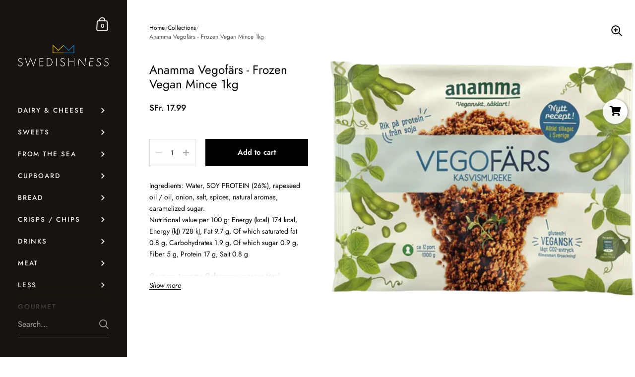

--- FILE ---
content_type: text/html; charset=utf-8
request_url: https://swedishness.ch/products/anamma-vegofars-frozen-vegan-mince-1kg
body_size: 61762
content:

<!doctype html><html class="no-js" lang="en" dir="ltr">
  
<head>

	<meta charset="utf-8">
  <meta http-equiv="X-UA-Compatible" content="IE=edge,chrome=1">
  <meta name="viewport" content="width=device-width, initial-scale=1.0, height=device-height, minimum-scale=1.0"><link rel="shortcut icon" href="//swedishness.ch/cdn/shop/files/crown.png?crop=center&height=32&v=1618639534&width=32" type="image/png" /><title>Anamma Vegofärs - Frozen Vegan Mince 1kg &ndash; Swedishness
</title><meta name="description" content="Ingredients: Water, SOY PROTEIN (26%), rapeseed oil / oil, onion, salt, spices, natural aromas, caramelized sugar.Nutritional value per 100 g: Energy (kcal) 174 kcal, Energy (kJ) 728 kJ, Fat 9.7 g, Of which saturated fat 0.8 g, Carbohydrates 1.9 g, Of which sugar 0.9 g, Fiber 5 g, Protein 17 g, Salt 0.8 g German: Anamm">

<meta property="og:site_name" content="Swedishness">
<meta property="og:url" content="https://swedishness.ch/products/anamma-vegofars-frozen-vegan-mince-1kg">
<meta property="og:title" content="Anamma Vegofärs - Frozen Vegan Mince 1kg">
<meta property="og:type" content="product">
<meta property="og:description" content="Ingredients: Water, SOY PROTEIN (26%), rapeseed oil / oil, onion, salt, spices, natural aromas, caramelized sugar.Nutritional value per 100 g: Energy (kcal) 174 kcal, Energy (kJ) 728 kJ, Fat 9.7 g, Of which saturated fat 0.8 g, Carbohydrates 1.9 g, Of which sugar 0.9 g, Fiber 5 g, Protein 17 g, Salt 0.8 g German: Anamm"><meta property="og:image" content="http://swedishness.ch/cdn/shop/products/Anamma-Vegofars-Frozen-Vegan-Mince-1kg-Swedishness.png?v=1648039526">
  <meta property="og:image:secure_url" content="https://swedishness.ch/cdn/shop/products/Anamma-Vegofars-Frozen-Vegan-Mince-1kg-Swedishness.png?v=1648039526">
  <meta property="og:image:width" content="500">
  <meta property="og:image:height" content="500"><meta property="og:price:amount" content="17.99">
  <meta property="og:price:currency" content="CHF"><meta name="twitter:card" content="summary_large_image">
<meta name="twitter:title" content="Anamma Vegofärs - Frozen Vegan Mince 1kg">
<meta name="twitter:description" content="Ingredients: Water, SOY PROTEIN (26%), rapeseed oil / oil, onion, salt, spices, natural aromas, caramelized sugar.Nutritional value per 100 g: Energy (kcal) 174 kcal, Energy (kJ) 728 kJ, Fat 9.7 g, Of which saturated fat 0.8 g, Carbohydrates 1.9 g, Of which sugar 0.9 g, Fiber 5 g, Protein 17 g, Salt 0.8 g German: Anamm"><script type="application/ld+json">
  [
    {
      "@context": "https://schema.org",
      "@type": "WebSite",
      "name": "Swedishness",
      "url": "https:\/\/swedishness.ch"
    },
    {
      "@context": "https://schema.org",
      "@type": "Organization",
      "name": "Swedishness",
      "url": "https:\/\/swedishness.ch"
    }
  ]
</script>

<script type="application/ld+json">
{
  "@context": "http://schema.org",
  "@type": "BreadcrumbList",
  "itemListElement": [
    {
      "@type": "ListItem",
      "position": 1,
      "name": "Home",
      "item": "https://swedishness.ch"
    },{
        "@type": "ListItem",
        "position": 2,
        "name": "Anamma Vegofärs - Frozen Vegan Mince 1kg",
        "item": "https://swedishness.ch/products/anamma-vegofars-frozen-vegan-mince-1kg"
      }]
}
</script><script type="application/ld+json">
  {
    "@context": "http://schema.org",
    "@type": "Product",
    "name": "Anamma Vegofärs - Frozen Vegan Mince 1kg",
    "url": "https:\/\/swedishness.ch\/products\/anamma-vegofars-frozen-vegan-mince-1kg",
    "offers": [{
          "@type" : "Offer","sku": "7310240121117","availability" : "http://schema.org/InStock",
          "price" : 17.99,
          "priceCurrency" : "CHF",
          "url" : "https:\/\/swedishness.ch\/products\/anamma-vegofars-frozen-vegan-mince-1kg?variant=40828395782305"
        }
],
    "brand": {
      "@type": "Brand",
      "name": "ICA"
    },
    "description": "Ingredients: Water, SOY PROTEIN (26%), rapeseed oil \/ oil, onion, salt, spices, natural aromas, caramelized sugar.Nutritional value per 100 g: Energy (kcal) 174 kcal, Energy (kJ) 728 kJ, Fat 9.7 g, Of which saturated fat 0.8 g, Carbohydrates 1.9 g, Of which sugar 0.9 g, Fiber 5 g, Protein 17 g, Salt 0.8 g\nGerman: Anamma Gefrorenes veganes Hack\nZutaten: Wasser, SOJAPROTEIN (26%), Rapsöl\/-öl, Zwiebel, Salz, Gewürze, natürliche Aromen, karamellisierter Zucker.Nährwert pro 100 g: Energie (kcal) 174 kcal, Energie (kJ) 728 kJ, Fett 9,7 g, davon gesättigtes Fett 0,8 g, Kohlenhydrate 1,9 g, davon Zucker 0,9 g, Ballaststoffe 5 g, Protein 17 g, Salz 0,8 g\n ",
    "category": "230301","sku": "7310240121117",
    "image": {
      "@type": "ImageObject",
      "url": "https:\/\/swedishness.ch\/cdn\/shop\/products\/Anamma-Vegofars-Frozen-Vegan-Mince-1kg-Swedishness.png?v=1648039526",
      "image": "https:\/\/swedishness.ch\/cdn\/shop\/products\/Anamma-Vegofars-Frozen-Vegan-Mince-1kg-Swedishness.png?v=1648039526",
      "name": "Anamma Vegofärs - Frozen Vegan Mince 1kg-Swedishness",
      "width": "500",
      "height": "500"
    }
  }
  </script><link rel="canonical" href="https://swedishness.ch/products/anamma-vegofars-frozen-vegan-mince-1kg">

  <link rel="preconnect" href="https://cdn.shopify.com"><link rel="preconnect" href="https://fonts.shopifycdn.com" crossorigin><link href="//swedishness.ch/cdn/shop/t/10/assets/theme.css?v=140720315555506572691697555774" as="style" rel="preload"><link href="//swedishness.ch/cdn/shop/t/10/assets/section-sidebar.css?v=124566663658210750411710587949" as="style" rel="preload"><link href="//swedishness.ch/cdn/shop/t/10/assets/component-product-item.css?v=171315239248922062031697555773" as="style" rel="preload"><link href="//swedishness.ch/cdn/shop/t/10/assets/section-main-product.css?v=100238485175929361311697555774" as="style" rel="preload"><link rel="preload" as="image" href="//swedishness.ch/cdn/shop/products/Anamma-Vegofars-Frozen-Vegan-Mince-1kg-Swedishness.png?v=1648039526&width=480" imagesrcset="//swedishness.ch/cdn/shop/products/Anamma-Vegofars-Frozen-Vegan-Mince-1kg-Swedishness.png?v=1648039526&width=360 360w,//swedishness.ch/cdn/shop/products/Anamma-Vegofars-Frozen-Vegan-Mince-1kg-Swedishness.png?v=1648039526&width=480 480w," imagesizes="(max-width: 767px) 100vw, 70vw"><link rel="preload" href="//swedishness.ch/cdn/fonts/jost/jost_n4.d47a1b6347ce4a4c9f437608011273009d91f2b7.woff2" as="font" type="font/woff2" crossorigin><link rel="preload" href="//swedishness.ch/cdn/fonts/jost/jost_n4.d47a1b6347ce4a4c9f437608011273009d91f2b7.woff2" as="font" type="font/woff2" crossorigin><style type="text/css">@font-face {
  font-family: Jost;
  font-weight: 400;
  font-style: normal;
  font-display: swap;
  src: url("//swedishness.ch/cdn/fonts/jost/jost_n4.d47a1b6347ce4a4c9f437608011273009d91f2b7.woff2") format("woff2"),
       url("//swedishness.ch/cdn/fonts/jost/jost_n4.791c46290e672b3f85c3d1c651ef2efa3819eadd.woff") format("woff");
}
@font-face {
  font-family: Jost;
  font-weight: 400;
  font-style: normal;
  font-display: swap;
  src: url("//swedishness.ch/cdn/fonts/jost/jost_n4.d47a1b6347ce4a4c9f437608011273009d91f2b7.woff2") format("woff2"),
       url("//swedishness.ch/cdn/fonts/jost/jost_n4.791c46290e672b3f85c3d1c651ef2efa3819eadd.woff") format("woff");
}
@font-face {
  font-family: Jost;
  font-weight: 500;
  font-style: normal;
  font-display: swap;
  src: url("//swedishness.ch/cdn/fonts/jost/jost_n5.7c8497861ffd15f4e1284cd221f14658b0e95d61.woff2") format("woff2"),
       url("//swedishness.ch/cdn/fonts/jost/jost_n5.fb6a06896db583cc2df5ba1b30d9c04383119dd9.woff") format("woff");
}
@font-face {
  font-family: Jost;
  font-weight: 600;
  font-style: normal;
  font-display: swap;
  src: url("//swedishness.ch/cdn/fonts/jost/jost_n6.ec1178db7a7515114a2d84e3dd680832b7af8b99.woff2") format("woff2"),
       url("//swedishness.ch/cdn/fonts/jost/jost_n6.b1178bb6bdd3979fef38e103a3816f6980aeaff9.woff") format("woff");
}
@font-face {
  font-family: Jost;
  font-weight: 700;
  font-style: normal;
  font-display: swap;
  src: url("//swedishness.ch/cdn/fonts/jost/jost_n7.921dc18c13fa0b0c94c5e2517ffe06139c3615a3.woff2") format("woff2"),
       url("//swedishness.ch/cdn/fonts/jost/jost_n7.cbfc16c98c1e195f46c536e775e4e959c5f2f22b.woff") format("woff");
}
@font-face {
  font-family: Jost;
  font-weight: 400;
  font-style: italic;
  font-display: swap;
  src: url("//swedishness.ch/cdn/fonts/jost/jost_i4.b690098389649750ada222b9763d55796c5283a5.woff2") format("woff2"),
       url("//swedishness.ch/cdn/fonts/jost/jost_i4.fd766415a47e50b9e391ae7ec04e2ae25e7e28b0.woff") format("woff");
}
@font-face {
  font-family: Jost;
  font-weight: 700;
  font-style: italic;
  font-display: swap;
  src: url("//swedishness.ch/cdn/fonts/jost/jost_i7.d8201b854e41e19d7ed9b1a31fe4fe71deea6d3f.woff2") format("woff2"),
       url("//swedishness.ch/cdn/fonts/jost/jost_i7.eae515c34e26b6c853efddc3fc0c552e0de63757.woff") format("woff");
}
:root {

    /* Color variables - SIDEBAR */

    --color-sidebar-bg: 24, 19, 14;
    --color-sidebar-mobile-border: #000000;

    --color-sidebar-txt: 237, 237, 237;
    --color-sidebar-txt-foreground: 0, 0, 0;

    --color-sidebar-accent: 237, 237, 237;
    --color-sidebar-accent-foreground: 0, 0, 0;

    /* Color variables - BODY */

    --color-body-bg: 255, 255, 255;

    --color-body-txt: 0, 0, 0;
    --color-body-txt-foreground: 255, 255, 255;

    --color-body-accent: 255, 255, 255;
    --color-body-accent-foreground: 0, 0, 0;

    /* Color variables - FOOTER */

    --color-footer-bg: 24, 19, 14;
    --color-footer-txt: 255, 255, 255;
    --color-footer-accent: 144, 144, 144;

    /* Color variables - SPI */

    --color-body-text: #000000;
    --color-body: #ffffff;
    --color-bg: #ffffff;

    /* Font variables */

    --base-headings-size: 21;
    --base-body-size: 14;
    --base-body-size-alt: 15;

    --font-stack-headings: Jost, sans-serif;
    --font-weight-headings: 400;
    --font-style-headings: normal;

    --font-stack-body: Jost, sans-serif;
    --font-weight-body: 400;
    --font-style-body: normal;--font-weight-body-medium: 500;--font-weight-body-semibold: 600;

    --font-weight-body-bold: 700;

    /* Layout */
    --vertical-padding-base: 90px;
    --horizontal-padding-base: 90px;
    --grid-gutter-base: 40px;

  }

  select, .regular-select-cover {
    background-image: url("data:image/svg+xml,%3Csvg class='svg symbol symbol--arrow' xmlns='http://www.w3.org/2000/svg' width='24' height='24' fill='none'%3E%3Cpath fill-rule='evenodd' d='M13.828 14.414l4-4L16.414 9l-4 4-4-4L7 10.414l5.414 5.414 1.414-1.414z' fill='%23000000'%3E%3C/path%3E%3C/svg%3E") !important;
  }
  .sidebar-element .regular-select-cover,
  .sidebar-element select {
    background-image: url("data:image/svg+xml,%3Csvg class='svg symbol symbol--arrow' xmlns='http://www.w3.org/2000/svg' width='24' height='24' fill='none'%3E%3Cpath fill-rule='evenodd' d='M13.828 14.414l4-4L16.414 9l-4 4-4-4L7 10.414l5.414 5.414 1.414-1.414z' fill='%23ededed'%3E%3C/path%3E%3C/svg%3E") !important;
  }
  .footer .regular-select-cover {
    background-image: url("data:image/svg+xml,%3Csvg class='svg symbol symbol--arrow' xmlns='http://www.w3.org/2000/svg' width='24' height='24' fill='none'%3E%3Cpath fill-rule='evenodd' d='M13.828 14.414l4-4L16.414 9l-4 4-4-4L7 10.414l5.414 5.414 1.414-1.414z' fill='%23ffffff'%3E%3C/path%3E%3C/svg%3E") !important;
  }
  
</style><link href="//swedishness.ch/cdn/shop/t/10/assets/theme.css?v=140720315555506572691697555774" rel="stylesheet" type="text/css" media="all" />

	<script>window.performance && window.performance.mark && window.performance.mark('shopify.content_for_header.start');</script><meta id="shopify-digital-wallet" name="shopify-digital-wallet" content="/42644504737/digital_wallets/dialog">
<meta name="shopify-checkout-api-token" content="c42b1c656f43999cc60603d9d17ecf71">
<link rel="alternate" type="application/json+oembed" href="https://swedishness.ch/products/anamma-vegofars-frozen-vegan-mince-1kg.oembed">
<script async="async" src="/checkouts/internal/preloads.js?locale=en-CH"></script>
<script id="apple-pay-shop-capabilities" type="application/json">{"shopId":42644504737,"countryCode":"CH","currencyCode":"CHF","merchantCapabilities":["supports3DS"],"merchantId":"gid:\/\/shopify\/Shop\/42644504737","merchantName":"Swedishness","requiredBillingContactFields":["postalAddress","email","phone"],"requiredShippingContactFields":["postalAddress","email","phone"],"shippingType":"shipping","supportedNetworks":["visa","masterCard","amex"],"total":{"type":"pending","label":"Swedishness","amount":"1.00"},"shopifyPaymentsEnabled":true,"supportsSubscriptions":true}</script>
<script id="shopify-features" type="application/json">{"accessToken":"c42b1c656f43999cc60603d9d17ecf71","betas":["rich-media-storefront-analytics"],"domain":"swedishness.ch","predictiveSearch":true,"shopId":42644504737,"locale":"en"}</script>
<script>var Shopify = Shopify || {};
Shopify.shop = "swedishness.myshopify.com";
Shopify.locale = "en";
Shopify.currency = {"active":"CHF","rate":"1.0"};
Shopify.country = "CH";
Shopify.theme = {"name":"Updated copy of Kingdom 5.0.1","id":162402959671,"schema_name":"Kingdom","schema_version":"5.1.7","theme_store_id":725,"role":"main"};
Shopify.theme.handle = "null";
Shopify.theme.style = {"id":null,"handle":null};
Shopify.cdnHost = "swedishness.ch/cdn";
Shopify.routes = Shopify.routes || {};
Shopify.routes.root = "/";</script>
<script type="module">!function(o){(o.Shopify=o.Shopify||{}).modules=!0}(window);</script>
<script>!function(o){function n(){var o=[];function n(){o.push(Array.prototype.slice.apply(arguments))}return n.q=o,n}var t=o.Shopify=o.Shopify||{};t.loadFeatures=n(),t.autoloadFeatures=n()}(window);</script>
<script id="shop-js-analytics" type="application/json">{"pageType":"product"}</script>
<script defer="defer" async type="module" src="//swedishness.ch/cdn/shopifycloud/shop-js/modules/v2/client.init-shop-cart-sync_BdyHc3Nr.en.esm.js"></script>
<script defer="defer" async type="module" src="//swedishness.ch/cdn/shopifycloud/shop-js/modules/v2/chunk.common_Daul8nwZ.esm.js"></script>
<script type="module">
  await import("//swedishness.ch/cdn/shopifycloud/shop-js/modules/v2/client.init-shop-cart-sync_BdyHc3Nr.en.esm.js");
await import("//swedishness.ch/cdn/shopifycloud/shop-js/modules/v2/chunk.common_Daul8nwZ.esm.js");

  window.Shopify.SignInWithShop?.initShopCartSync?.({"fedCMEnabled":true,"windoidEnabled":true});

</script>
<script>(function() {
  var isLoaded = false;
  function asyncLoad() {
    if (isLoaded) return;
    isLoaded = true;
    var urls = ["https:\/\/instafeed.nfcube.com\/cdn\/dbdcd4948d8bd2be9f371f7d49bff54c.js?shop=swedishness.myshopify.com","https:\/\/reconvert-cdn.com\/assets\/js\/store_reconvert_node.js?shop=swedishness.myshopify.com","https:\/\/static.klaviyo.com\/onsite\/js\/klaviyo.js?company_id=QX7MdN\u0026shop=swedishness.myshopify.com","\/\/quickbuycdn.wizesaas.com\/Scripts\/wizesaas.min.js?shop=swedishness.myshopify.com"];
    for (var i = 0; i < urls.length; i++) {
      var s = document.createElement('script');
      s.type = 'text/javascript';
      s.async = true;
      s.src = urls[i];
      var x = document.getElementsByTagName('script')[0];
      x.parentNode.insertBefore(s, x);
    }
  };
  if(window.attachEvent) {
    window.attachEvent('onload', asyncLoad);
  } else {
    window.addEventListener('load', asyncLoad, false);
  }
})();</script>
<script id="__st">var __st={"a":42644504737,"offset":3600,"reqid":"14221a4d-0fa9-4f30-bb55-fc347fefbd98-1768987883","pageurl":"swedishness.ch\/products\/anamma-vegofars-frozen-vegan-mince-1kg","u":"dca104938098","p":"product","rtyp":"product","rid":6982715113633};</script>
<script>window.ShopifyPaypalV4VisibilityTracking = true;</script>
<script id="captcha-bootstrap">!function(){'use strict';const t='contact',e='account',n='new_comment',o=[[t,t],['blogs',n],['comments',n],[t,'customer']],c=[[e,'customer_login'],[e,'guest_login'],[e,'recover_customer_password'],[e,'create_customer']],r=t=>t.map((([t,e])=>`form[action*='/${t}']:not([data-nocaptcha='true']) input[name='form_type'][value='${e}']`)).join(','),a=t=>()=>t?[...document.querySelectorAll(t)].map((t=>t.form)):[];function s(){const t=[...o],e=r(t);return a(e)}const i='password',u='form_key',d=['recaptcha-v3-token','g-recaptcha-response','h-captcha-response',i],f=()=>{try{return window.sessionStorage}catch{return}},m='__shopify_v',_=t=>t.elements[u];function p(t,e,n=!1){try{const o=window.sessionStorage,c=JSON.parse(o.getItem(e)),{data:r}=function(t){const{data:e,action:n}=t;return t[m]||n?{data:e,action:n}:{data:t,action:n}}(c);for(const[e,n]of Object.entries(r))t.elements[e]&&(t.elements[e].value=n);n&&o.removeItem(e)}catch(o){console.error('form repopulation failed',{error:o})}}const l='form_type',E='cptcha';function T(t){t.dataset[E]=!0}const w=window,h=w.document,L='Shopify',v='ce_forms',y='captcha';let A=!1;((t,e)=>{const n=(g='f06e6c50-85a8-45c8-87d0-21a2b65856fe',I='https://cdn.shopify.com/shopifycloud/storefront-forms-hcaptcha/ce_storefront_forms_captcha_hcaptcha.v1.5.2.iife.js',D={infoText:'Protected by hCaptcha',privacyText:'Privacy',termsText:'Terms'},(t,e,n)=>{const o=w[L][v],c=o.bindForm;if(c)return c(t,g,e,D).then(n);var r;o.q.push([[t,g,e,D],n]),r=I,A||(h.body.append(Object.assign(h.createElement('script'),{id:'captcha-provider',async:!0,src:r})),A=!0)});var g,I,D;w[L]=w[L]||{},w[L][v]=w[L][v]||{},w[L][v].q=[],w[L][y]=w[L][y]||{},w[L][y].protect=function(t,e){n(t,void 0,e),T(t)},Object.freeze(w[L][y]),function(t,e,n,w,h,L){const[v,y,A,g]=function(t,e,n){const i=e?o:[],u=t?c:[],d=[...i,...u],f=r(d),m=r(i),_=r(d.filter((([t,e])=>n.includes(e))));return[a(f),a(m),a(_),s()]}(w,h,L),I=t=>{const e=t.target;return e instanceof HTMLFormElement?e:e&&e.form},D=t=>v().includes(t);t.addEventListener('submit',(t=>{const e=I(t);if(!e)return;const n=D(e)&&!e.dataset.hcaptchaBound&&!e.dataset.recaptchaBound,o=_(e),c=g().includes(e)&&(!o||!o.value);(n||c)&&t.preventDefault(),c&&!n&&(function(t){try{if(!f())return;!function(t){const e=f();if(!e)return;const n=_(t);if(!n)return;const o=n.value;o&&e.removeItem(o)}(t);const e=Array.from(Array(32),(()=>Math.random().toString(36)[2])).join('');!function(t,e){_(t)||t.append(Object.assign(document.createElement('input'),{type:'hidden',name:u})),t.elements[u].value=e}(t,e),function(t,e){const n=f();if(!n)return;const o=[...t.querySelectorAll(`input[type='${i}']`)].map((({name:t})=>t)),c=[...d,...o],r={};for(const[a,s]of new FormData(t).entries())c.includes(a)||(r[a]=s);n.setItem(e,JSON.stringify({[m]:1,action:t.action,data:r}))}(t,e)}catch(e){console.error('failed to persist form',e)}}(e),e.submit())}));const S=(t,e)=>{t&&!t.dataset[E]&&(n(t,e.some((e=>e===t))),T(t))};for(const o of['focusin','change'])t.addEventListener(o,(t=>{const e=I(t);D(e)&&S(e,y())}));const B=e.get('form_key'),M=e.get(l),P=B&&M;t.addEventListener('DOMContentLoaded',(()=>{const t=y();if(P)for(const e of t)e.elements[l].value===M&&p(e,B);[...new Set([...A(),...v().filter((t=>'true'===t.dataset.shopifyCaptcha))])].forEach((e=>S(e,t)))}))}(h,new URLSearchParams(w.location.search),n,t,e,['guest_login'])})(!0,!1)}();</script>
<script integrity="sha256-4kQ18oKyAcykRKYeNunJcIwy7WH5gtpwJnB7kiuLZ1E=" data-source-attribution="shopify.loadfeatures" defer="defer" src="//swedishness.ch/cdn/shopifycloud/storefront/assets/storefront/load_feature-a0a9edcb.js" crossorigin="anonymous"></script>
<script data-source-attribution="shopify.dynamic_checkout.dynamic.init">var Shopify=Shopify||{};Shopify.PaymentButton=Shopify.PaymentButton||{isStorefrontPortableWallets:!0,init:function(){window.Shopify.PaymentButton.init=function(){};var t=document.createElement("script");t.src="https://swedishness.ch/cdn/shopifycloud/portable-wallets/latest/portable-wallets.en.js",t.type="module",document.head.appendChild(t)}};
</script>
<script data-source-attribution="shopify.dynamic_checkout.buyer_consent">
  function portableWalletsHideBuyerConsent(e){var t=document.getElementById("shopify-buyer-consent"),n=document.getElementById("shopify-subscription-policy-button");t&&n&&(t.classList.add("hidden"),t.setAttribute("aria-hidden","true"),n.removeEventListener("click",e))}function portableWalletsShowBuyerConsent(e){var t=document.getElementById("shopify-buyer-consent"),n=document.getElementById("shopify-subscription-policy-button");t&&n&&(t.classList.remove("hidden"),t.removeAttribute("aria-hidden"),n.addEventListener("click",e))}window.Shopify?.PaymentButton&&(window.Shopify.PaymentButton.hideBuyerConsent=portableWalletsHideBuyerConsent,window.Shopify.PaymentButton.showBuyerConsent=portableWalletsShowBuyerConsent);
</script>
<script data-source-attribution="shopify.dynamic_checkout.cart.bootstrap">document.addEventListener("DOMContentLoaded",(function(){function t(){return document.querySelector("shopify-accelerated-checkout-cart, shopify-accelerated-checkout")}if(t())Shopify.PaymentButton.init();else{new MutationObserver((function(e,n){t()&&(Shopify.PaymentButton.init(),n.disconnect())})).observe(document.body,{childList:!0,subtree:!0})}}));
</script>
<link id="shopify-accelerated-checkout-styles" rel="stylesheet" media="screen" href="https://swedishness.ch/cdn/shopifycloud/portable-wallets/latest/accelerated-checkout-backwards-compat.css" crossorigin="anonymous">
<style id="shopify-accelerated-checkout-cart">
        #shopify-buyer-consent {
  margin-top: 1em;
  display: inline-block;
  width: 100%;
}

#shopify-buyer-consent.hidden {
  display: none;
}

#shopify-subscription-policy-button {
  background: none;
  border: none;
  padding: 0;
  text-decoration: underline;
  font-size: inherit;
  cursor: pointer;
}

#shopify-subscription-policy-button::before {
  box-shadow: none;
}

      </style>

<script>window.performance && window.performance.mark && window.performance.mark('shopify.content_for_header.end');</script>
<noscript>
    <link rel="stylesheet" href="//swedishness.ch/cdn/shop/t/10/assets/theme-noscript.css?v=123003003821296204761697555774">
  </noscript>

  <script>
    const ProductGalleryResizeHelper = productGallery => {
      if ( ( window.innerWidth >= 768 && productGallery.classList.contains('product-gallery--slider') ) || ( window.innerWidth < 1024 && window.innerWidth >= 768 ) ) {
        productGallery.querySelectorAll('.lazy-image').forEach(elm=>{
          const gutter = "image"==elm.parentNode.dataset.productMediaType||1024>window.innerWidth?0:productGallery.classList.contains("product-gallery--thumbnails")?productGallery.classList.contains("product-gallery--gutter")?110:100:productGallery.classList.contains("product-gallery--gutter")?70:50;
          elm.parentNode.style.width = ( ( productGallery.offsetHeight - gutter ) * elm.dataset.ratio ) + 'px';
        });
      } else {
        productGallery.querySelectorAll('.lazy-image').forEach(elm=>{
          elm.parentNode.style.width = '';
        });
      }
    }
  </script>

<!--Gem_Page_Header_Script-->
    


<!--End_Gem_Page_Header_Script-->





    

    
  
<!-- BEGIN app block: shopify://apps/klaviyo-email-marketing-sms/blocks/klaviyo-onsite-embed/2632fe16-c075-4321-a88b-50b567f42507 -->












  <script async src="https://static.klaviyo.com/onsite/js/QX7MdN/klaviyo.js?company_id=QX7MdN"></script>
  <script>!function(){if(!window.klaviyo){window._klOnsite=window._klOnsite||[];try{window.klaviyo=new Proxy({},{get:function(n,i){return"push"===i?function(){var n;(n=window._klOnsite).push.apply(n,arguments)}:function(){for(var n=arguments.length,o=new Array(n),w=0;w<n;w++)o[w]=arguments[w];var t="function"==typeof o[o.length-1]?o.pop():void 0,e=new Promise((function(n){window._klOnsite.push([i].concat(o,[function(i){t&&t(i),n(i)}]))}));return e}}})}catch(n){window.klaviyo=window.klaviyo||[],window.klaviyo.push=function(){var n;(n=window._klOnsite).push.apply(n,arguments)}}}}();</script>

  
    <script id="viewed_product">
      if (item == null) {
        var _learnq = _learnq || [];

        var MetafieldReviews = null
        var MetafieldYotpoRating = null
        var MetafieldYotpoCount = null
        var MetafieldLooxRating = null
        var MetafieldLooxCount = null
        var okendoProduct = null
        var okendoProductReviewCount = null
        var okendoProductReviewAverageValue = null
        try {
          // The following fields are used for Customer Hub recently viewed in order to add reviews.
          // This information is not part of __kla_viewed. Instead, it is part of __kla_viewed_reviewed_items
          MetafieldReviews = {};
          MetafieldYotpoRating = null
          MetafieldYotpoCount = null
          MetafieldLooxRating = null
          MetafieldLooxCount = null

          okendoProduct = null
          // If the okendo metafield is not legacy, it will error, which then requires the new json formatted data
          if (okendoProduct && 'error' in okendoProduct) {
            okendoProduct = null
          }
          okendoProductReviewCount = okendoProduct ? okendoProduct.reviewCount : null
          okendoProductReviewAverageValue = okendoProduct ? okendoProduct.reviewAverageValue : null
        } catch (error) {
          console.error('Error in Klaviyo onsite reviews tracking:', error);
        }

        var item = {
          Name: "Anamma Vegofärs - Frozen Vegan Mince 1kg",
          ProductID: 6982715113633,
          Categories: ["ALL","All Frozen","frozen","Frozen \u0026 Chilled","Frozen Seafood","I wish for...","InteVanligt","Köttbullar","Meatless","New Frozen","Real Frozen","TACOS","Vegan \u0026 Vegetarian"],
          ImageURL: "https://swedishness.ch/cdn/shop/products/Anamma-Vegofars-Frozen-Vegan-Mince-1kg-Swedishness_grande.png?v=1648039526",
          URL: "https://swedishness.ch/products/anamma-vegofars-frozen-vegan-mince-1kg",
          Brand: "ICA",
          Price: "SFr. 17.99",
          Value: "17.99",
          CompareAtPrice: "SFr. 0.00"
        };
        _learnq.push(['track', 'Viewed Product', item]);
        _learnq.push(['trackViewedItem', {
          Title: item.Name,
          ItemId: item.ProductID,
          Categories: item.Categories,
          ImageUrl: item.ImageURL,
          Url: item.URL,
          Metadata: {
            Brand: item.Brand,
            Price: item.Price,
            Value: item.Value,
            CompareAtPrice: item.CompareAtPrice
          },
          metafields:{
            reviews: MetafieldReviews,
            yotpo:{
              rating: MetafieldYotpoRating,
              count: MetafieldYotpoCount,
            },
            loox:{
              rating: MetafieldLooxRating,
              count: MetafieldLooxCount,
            },
            okendo: {
              rating: okendoProductReviewAverageValue,
              count: okendoProductReviewCount,
            }
          }
        }]);
      }
    </script>
  




  <script>
    window.klaviyoReviewsProductDesignMode = false
  </script>







<!-- END app block --><!-- BEGIN app block: shopify://apps/selecty/blocks/app-embed/a005a4a7-4aa2-4155-9c2b-0ab41acbf99c --><template id="sel-form-template">
  <div id="sel-form" style="display: none;">
    <form method="post" action="/localization" id="localization_form" accept-charset="UTF-8" class="shopify-localization-form" enctype="multipart/form-data"><input type="hidden" name="form_type" value="localization" /><input type="hidden" name="utf8" value="✓" /><input type="hidden" name="_method" value="put" /><input type="hidden" name="return_to" value="/products/anamma-vegofars-frozen-vegan-mince-1kg" />
      <input type="hidden" name="country_code" value="CH">
      <input type="hidden" name="language_code" value="en">
    </form>
  </div>
</template>


  <script>
    (function () {
      window.$selector = window.$selector || []; // Create empty queue for action (sdk) if user has not created his yet
      // Fetch geodata only for new users
      const wasRedirected = localStorage.getItem('sel-autodetect') === '1';

      if (!wasRedirected) {
        window.selectorConfigGeoData = fetch('/browsing_context_suggestions.json?source=geolocation_recommendation&country[enabled]=true&currency[enabled]=true&language[enabled]=true', {
          method: 'GET',
          mode: 'cors',
          cache: 'default',
          credentials: 'same-origin',
          headers: {
            'Content-Type': 'application/json',
            'Access-Control-Allow-Origin': '*'
          },
          redirect: 'follow',
          referrerPolicy: 'no-referrer',
        });
      }
    })()
  </script>
  <script type="application/json" id="__selectors_json">
    {
    "selectors": 
  [{"title":"Unnamed selector","status":"published","visibility":[],"design":{"resource":"countries","resourceList":["countries"],"type":"drop-down","theme":"basic","scheme":"basic","short":"countries","search":"none","scale":89,"styles":{"general":"","extra":""},"reverse":true,"view":"all","flagMode":{"icon":"icon","flag":"flag"},"colors":{"text":{"red":32,"green":34,"blue":35,"alpha":1,"filter":"invert(8%) sepia(3%) saturate(1071%) hue-rotate(155deg) brightness(99%) contrast(88%)"},"accent":{"red":32,"green":34,"blue":35,"alpha":1,"filter":"invert(7%) sepia(2%) saturate(3337%) hue-rotate(194deg) brightness(95%) contrast(86%)"},"background":{"red":255,"green":255,"blue":255,"alpha":1,"filter":"invert(100%) sepia(2%) saturate(0%) hue-rotate(222deg) brightness(104%) contrast(104%)"}},"withoutShadowRoot":false,"hideUnavailableResources":false,"typography":{"default":{"fontFamily":"Verdana","fontStyle":"normal","fontWeight":"normal","size":{"value":14,"dimension":"px"}},"accent":{"fontFamily":"Verdana","fontStyle":"normal","fontWeight":"normal","size":{"value":14,"dimension":"px"}}},"position":{"type":"fixed","value":{"horizontal":"right","vertical":"bottom"}},"visibility":{"breakpoints":["xs","sm","md","lg","xl"],"urls":{"logicVariant":"include","resources":[]},"params":{"logicVariant":"include","resources":[]},"languages":{"logicVariant":"include","resources":[]},"countries":{"logicVariant":"include","resources":[]}}},"id":"BV195692","i18n":{"original":{}}}],
    "store": 
  
    {"shouldBranding":false}
  
,
    "autodetect": 
  
    {"_id":"65324e09a098f171185caf80","storeId":42644504737,"design":{"resource":"countries","behavior":"necessary","resourceList":["countries"],"type":"popup","scheme":"blackAndWhite","styles":{"general":"","extra":""},"animation":"fade","backgroundImgUrl":null,"contentBackgroundImgUrl":null,"colors":{"text":{"red":245,"green":245,"blue":245,"alpha":1,"filter":"invert(99%) sepia(7%) saturate(614%) hue-rotate(295deg) brightness(119%) contrast(92%)"},"accent":{"red":255,"green":255,"blue":255,"alpha":1,"filter":"invert(100%) sepia(0%) saturate(7492%) hue-rotate(239deg) brightness(101%) contrast(101%)"},"background":{"red":18,"green":18,"blue":18,"alpha":1,"filter":"invert(0%) sepia(25%) saturate(857%) hue-rotate(177deg) brightness(116%) contrast(86%)"}},"typography":{"default":{"fontFamily":"verdana","fontStyle":"normal","fontWeight":"normal","size":{"value":14,"dimension":"px"}},"accent":{"fontFamily":"verdana","fontStyle":"normal","fontWeight":"normal","size":{"value":14,"dimension":"px"}}},"position":{"type":"fixed","value":{"horizontal":"center","vertical":"center"}},"view":"all","scale":108,"short":"countries"},"i18n":{"original":{"languages_currencies":"<p class='adt-content__header'>Are you in the right language and currency?</p><p class='adt-content__text'>Please choose what is more suitable for you.</p>","languages_countries":"<p class='adt-content__header'>Are you in the right country and language? </p><p class='adt-content__text'>Please choose what is more suitable for you.</p>","languages":"<p class='adt-content__header'>Are you in the right language?</p><p class='adt-content__text'>Please choose what is more suitable for you.</p>","currencies":"<p class='adt-content__header'>Are you in the right currency?</p><p class='adt-content__text'>Please choose what is more suitable for you.</p>","markets":"<p class='adt-content__header'>Are you in the right place?</p><p class='adt-content__text'>Please select your shipping region.</p>","countries":"<p class='adt-content__header'>Are you in the right place?</p><p class='adt-content__text'>Please select your shipping destination country.</p>","button":"Shop now"}},"visibility":[],"status":"published","createdAt":"2023-10-20T09:53:13.592Z","updatedAt":"2023-10-20T09:59:49.735Z","__v":0}
  
,
    "autoRedirect": 
  
    {"active":true,"resource":"countries","behavior":"once","queryParams":[]}
  
,
    "customResources": 
  [],
    "markets": [{"enabled":true,"locale":"en","countries":["JP","KR","SG","HK"],"webPresence":{"alternateLocales":["fr"],"defaultLocale":"en","subfolderSuffix":null,"domain":{"host":"swedishness.ch"}},"localCurrencies":true,"curr":{"code":"CHF"},"alternateLocales":["fr"],"domain":{"host":"swedishness.ch"},"name":"ASIA","regions":[{"code":"JP"},{"code":"KR"},{"code":"SG"},{"code":"HK"}],"country":"JP","title":"ASIA","host":"swedishness.ch"},{"enabled":true,"locale":"en","countries":["CA"],"webPresence":{"alternateLocales":["fr"],"defaultLocale":"en","subfolderSuffix":null,"domain":{"host":"swedishness.ch"}},"localCurrencies":false,"curr":{"code":"CAD"},"alternateLocales":["fr"],"domain":{"host":"swedishness.ch"},"name":"Canada","regions":[{"code":"CA"}],"country":"CA","title":"Canada","host":"swedishness.ch"},{"enabled":true,"locale":"en","countries":["ES","BE","FR","IT","LU","NL","PT","IE","DK","AT","GR","FI","EE","LV","LT","SK","SI","PL","CZ"],"webPresence":{"alternateLocales":["fr"],"defaultLocale":"en","subfolderSuffix":null,"domain":{"host":"swedishness.ch"}},"localCurrencies":true,"curr":{"code":"EUR"},"alternateLocales":["fr"],"domain":{"host":"swedishness.ch"},"name":"EU","regions":[{"code":"ES"},{"code":"BE"},{"code":"FR"},{"code":"IT"},{"code":"LU"},{"code":"NL"},{"code":"PT"},{"code":"IE"},{"code":"DK"},{"code":"AT"},{"code":"GR"},{"code":"FI"},{"code":"EE"},{"code":"LV"},{"code":"LT"},{"code":"SK"},{"code":"SI"},{"code":"PL"},{"code":"CZ"}],"country":"AT","title":"EU","host":"swedishness.ch"},{"enabled":true,"locale":"en","countries":["DE"],"webPresence":{"alternateLocales":["fr"],"defaultLocale":"en","subfolderSuffix":null,"domain":{"host":"swedishness.ch"}},"localCurrencies":false,"curr":{"code":"EUR"},"alternateLocales":["fr"],"domain":{"host":"swedishness.ch"},"name":"Germany","regions":[{"code":"DE"}],"country":"DE","title":"Germany","host":"swedishness.ch"},{"enabled":true,"locale":"en","countries":["LI"],"webPresence":{"alternateLocales":["fr"],"defaultLocale":"en","subfolderSuffix":null,"domain":{"host":"swedishness.ch"}},"localCurrencies":false,"curr":{"code":"CHF"},"alternateLocales":["fr"],"domain":{"host":"swedishness.ch"},"name":"International","regions":[{"code":"LI"}],"country":"LI","title":"International","host":"swedishness.ch"},{"enabled":true,"locale":"en","countries":["SE"],"webPresence":{"alternateLocales":["fr"],"defaultLocale":"en","subfolderSuffix":null,"domain":{"host":"swedishness.ch"}},"localCurrencies":false,"curr":{"code":"SEK"},"alternateLocales":["fr"],"domain":{"host":"swedishness.ch"},"name":"Sweden","regions":[{"code":"SE"}],"country":"SE","title":"Sweden","host":"swedishness.ch"},{"enabled":true,"locale":"en","countries":["CH"],"webPresence":{"alternateLocales":["fr"],"defaultLocale":"en","subfolderSuffix":null,"domain":{"host":"swedishness.ch"}},"localCurrencies":false,"curr":{"code":"CHF"},"alternateLocales":["fr"],"domain":{"host":"swedishness.ch"},"name":"Switzerland","regions":[{"code":"CH"}],"country":"CH","title":"Switzerland","host":"swedishness.ch"},{"enabled":true,"locale":"en","countries":["GB"],"webPresence":{"alternateLocales":["fr"],"defaultLocale":"en","subfolderSuffix":null,"domain":{"host":"swedishness.ch"}},"localCurrencies":false,"curr":{"code":"GBP"},"alternateLocales":["fr"],"domain":{"host":"swedishness.ch"},"name":"United Kingdom","regions":[{"code":"GB"}],"country":"GB","title":"United Kingdom","host":"swedishness.ch"},{"enabled":true,"locale":"en","countries":["US"],"webPresence":{"alternateLocales":["fr"],"defaultLocale":"en","subfolderSuffix":null,"domain":{"host":"swedishness.ch"}},"localCurrencies":false,"curr":{"code":"USD"},"alternateLocales":["fr"],"domain":{"host":"swedishness.ch"},"name":"United States","regions":[{"code":"US"}],"country":"US","title":"United States","host":"swedishness.ch"}],
    "languages": [{"country":"JP","subfolderSuffix":null,"title":"English","code":"en","alias":"en","endonym":"English","primary":true,"published":true},{"country":"CA","subfolderSuffix":null,"title":"English","code":"en","alias":"en","endonym":"English","primary":true,"published":true},{"country":"ES","subfolderSuffix":null,"title":"English","code":"en","alias":"en","endonym":"English","primary":true,"published":true},{"country":"DE","subfolderSuffix":null,"title":"English","code":"en","alias":"en","endonym":"English","primary":true,"published":true},{"country":"LI","subfolderSuffix":null,"title":"English","code":"en","alias":"en","endonym":"English","primary":true,"published":true},{"country":"SE","subfolderSuffix":null,"title":"English","code":"en","alias":"en","endonym":"English","primary":true,"published":true},{"country":"CH","subfolderSuffix":null,"title":"English","code":"en","alias":"en","endonym":"English","primary":true,"published":true},{"country":"GB","subfolderSuffix":null,"title":"English","code":"en","alias":"en","endonym":"English","primary":true,"published":true},{"country":"US","subfolderSuffix":null,"title":"English","code":"en","alias":"en","endonym":"English","primary":true,"published":true}],
    "currentMarketLanguages": [{"title":"English","code":"en"}],
    "currencies": [{"title":"Japanese Yen","code":"JPY","symbol":"¥","country":"JP"},{"title":"South Korean Won","code":"KRW","symbol":"₩","country":"KR"},{"title":"Singapore Dollar","code":"SGD","symbol":"$","country":"SG"},{"title":"Hong Kong Dollar","code":"HKD","symbol":"$","country":"HK"},{"title":"Canadian Dollar","code":"CAD","symbol":"$","country":"CA"},{"title":"Euro","code":"EUR","symbol":"€","country":"ES"},{"title":"Danish Krone","code":"DKK","symbol":"kr.","country":"DK"},{"title":"Polish Złoty","code":"PLN","symbol":"zł","country":"PL"},{"title":"Czech Koruna","code":"CZK","symbol":"Kč","country":"CZ"},{"title":"Swiss Franc","code":"CHF","symbol":"Fr.","country":"LI"},{"title":"Swedish Krona","code":"SEK","symbol":"kr","country":"SE"},{"title":"British Pound","code":"GBP","symbol":"£","country":"GB"},{"title":"United States Dollar","code":"USD","symbol":"$","country":"US"}],
    "countries": [{"code":"JP","localCurrencies":true,"currency":{"code":"JPY","enabled":false,"title":"Japanese Yen","symbol":"¥"},"title":"Japan","primary":true},{"code":"KR","localCurrencies":true,"currency":{"code":"KRW","enabled":false,"title":"South Korean Won","symbol":"₩"},"title":"South Korea","primary":false},{"code":"SG","localCurrencies":true,"currency":{"code":"SGD","enabled":false,"title":"Singapore Dollar","symbol":"$"},"title":"Singapore","primary":false},{"code":"HK","localCurrencies":true,"currency":{"code":"HKD","enabled":false,"title":"Hong Kong Dollar","symbol":"$"},"title":"Hong Kong SAR","primary":false},{"code":"CA","localCurrencies":false,"currency":{"code":"CAD","enabled":false,"title":"Canadian Dollar","symbol":"$"},"title":"Canada","primary":false},{"code":"ES","localCurrencies":true,"currency":{"code":"EUR","enabled":false,"title":"Euro","symbol":"€"},"title":"Spain","primary":false},{"code":"BE","localCurrencies":true,"currency":{"code":"EUR","enabled":false,"title":"Euro","symbol":"€"},"title":"Belgium","primary":false},{"code":"FR","localCurrencies":true,"currency":{"code":"EUR","enabled":false,"title":"Euro","symbol":"€"},"title":"France","primary":false},{"code":"IT","localCurrencies":true,"currency":{"code":"EUR","enabled":false,"title":"Euro","symbol":"€"},"title":"Italy","primary":false},{"code":"LU","localCurrencies":true,"currency":{"code":"EUR","enabled":false,"title":"Euro","symbol":"€"},"title":"Luxembourg","primary":false},{"code":"NL","localCurrencies":true,"currency":{"code":"EUR","enabled":false,"title":"Euro","symbol":"€"},"title":"Netherlands","primary":false},{"code":"PT","localCurrencies":true,"currency":{"code":"EUR","enabled":false,"title":"Euro","symbol":"€"},"title":"Portugal","primary":false},{"code":"IE","localCurrencies":true,"currency":{"code":"EUR","enabled":false,"title":"Euro","symbol":"€"},"title":"Ireland","primary":false},{"code":"DK","localCurrencies":true,"currency":{"code":"DKK","enabled":false,"title":"Danish Krone","symbol":"kr."},"title":"Denmark","primary":false},{"code":"AT","localCurrencies":true,"currency":{"code":"EUR","enabled":false,"title":"Euro","symbol":"€"},"title":"Austria","primary":false},{"code":"GR","localCurrencies":true,"currency":{"code":"EUR","enabled":false,"title":"Euro","symbol":"€"},"title":"Greece","primary":false},{"code":"FI","localCurrencies":true,"currency":{"code":"EUR","enabled":false,"title":"Euro","symbol":"€"},"title":"Finland","primary":false},{"code":"EE","localCurrencies":true,"currency":{"code":"EUR","enabled":false,"title":"Euro","symbol":"€"},"title":"Estonia","primary":false},{"code":"LV","localCurrencies":true,"currency":{"code":"EUR","enabled":false,"title":"Euro","symbol":"€"},"title":"Latvia","primary":false},{"code":"LT","localCurrencies":true,"currency":{"code":"EUR","enabled":false,"title":"Euro","symbol":"€"},"title":"Lithuania","primary":false},{"code":"SK","localCurrencies":true,"currency":{"code":"EUR","enabled":false,"title":"Euro","symbol":"€"},"title":"Slovakia","primary":false},{"code":"SI","localCurrencies":true,"currency":{"code":"EUR","enabled":false,"title":"Euro","symbol":"€"},"title":"Slovenia","primary":false},{"code":"PL","localCurrencies":true,"currency":{"code":"PLN","enabled":false,"title":"Polish Złoty","symbol":"zł"},"title":"Poland","primary":false},{"code":"CZ","localCurrencies":true,"currency":{"code":"CZK","enabled":false,"title":"Czech Koruna","symbol":"Kč"},"title":"Czechia","primary":false},{"code":"DE","localCurrencies":false,"currency":{"code":"EUR","enabled":false,"title":"Euro","symbol":"€"},"title":"Germany","primary":false},{"code":"LI","localCurrencies":false,"currency":{"code":"CHF","enabled":false,"title":"Swiss Franc","symbol":"Fr."},"title":"Liechtenstein","primary":false},{"code":"SE","localCurrencies":false,"currency":{"code":"SEK","enabled":false,"title":"Swedish Krona","symbol":"kr"},"title":"Sweden","primary":false},{"code":"CH","localCurrencies":false,"currency":{"code":"CHF","enabled":false,"title":"Swiss Franc","symbol":"Fr."},"title":"Switzerland","primary":false},{"code":"GB","localCurrencies":false,"currency":{"code":"GBP","enabled":false,"title":"British Pound","symbol":"£"},"title":"United Kingdom","primary":false},{"code":"US","localCurrencies":false,"currency":{"code":"USD","enabled":false,"title":"United States Dollar","symbol":"$"},"title":"United States","primary":false}],
    "currentCountry": {"title":"Switzerland","code":"CH","currency": {"title": "Swiss Franc","code": "CHF","symbol": "CHF"}},
    "currentLanguage": {
      "title": "English",
      "code": "en",
      "primary": true
    },
    "currentCurrency": {
      "title": "Swiss Franc",
      "code": "CHF",
      "country":"CH",
      "symbol": "CHF"
    },
    "currentMarket": null,
    "shopDomain":"swedishness.ch",
    "shopCountry": "CH"
    }
  </script>



  <script src="https://cdn.shopify.com/extensions/019bdafc-beca-7434-80d3-0ed5488240dc/starter-kit-169/assets/selectors.js" async></script>



<!-- END app block --><!-- BEGIN app block: shopify://apps/gift-card-hero-all-in-one/blocks/app-embed/57babc6a-ae2b-46cf-b565-dd8395b0276b --><!-- BEGIN app snippet: gift-hero-snippet -->

<script async>
  (function() {
    window.ScCommon = {
      shop: {
        moneyFormat: window?.GiftCardHeroCustom?.moneyFormat || 'SFr. {{amount}}',
        customer: null,
      },
    };
    
      window.GiftCardHero = {
        common: {
          translations: {
            preview: 'Preview',
            mycards: 'My Gift Cards',
            account: 'Account',
            details: 'Details',
            noRegisteredCards: 'No registered gift cards',
            checkBalance: 'Check the balance',
            customAmount: 'Custom',
            giftCard: 'Gift card',
            expiresOn: 'Expires on {{ expiry }}',
          },
        },
        shop: {
          items: [],
          currency: 'CHF',
          mainCurrency: 'CHF',
        },
        balance: {
          design: {"checkerBtnBg":"#8533fc","checkerBtnColor":"#ffffff","checkerModalBorderRadius":5,"checkerButtonBorderRadius":36,"checkerModalBg":"#ffffff","bubbleBg":"#ffce33","bubbleColor":"#0D0D2A","bubbleBorderRadius":5,"textColor":"#000000","inputBg":"#ffffff","inputBorderRadius":2,"inputBorderColor":"#acacac","inputColor":"#000000","submitBg":"#000000","submitBorder":"#000000","submitBorderRadius":2,"submitColor":"#ffffff","findBtnBg":"#4e63df","findBtnBorder":"#4e63df","findBtnColor":"#ffffff","fintBtnRadius":6,"progressBg":"#d5dae3","progressRadius":10,"applyBg":"#D4D8EF","applyColor":"#242445","applyRadius":6},
          translations: {
            'en': {"checkerBtnText":"GIFT CARD BALANCE CHECK","inputLabel":"Redeem or check balance of gift cards","submitLabel":"Check","placeholder":"Enter your gift code here","more":"Find products at a similar price","cartSubotal":"Cart subtotal: ","usedBalance":"Applied balance:","unusedBalance":"Unapplied balance:","cardBalance":"Gift card balance","apply":"Apply balance to a cart"} || {"checkerBtnText":"GIFT CARD BALANCE CHECK","inputLabel":"Redeem or check balance of gift cards","submitLabel":"Check","placeholder":"Enter your gift code here","more":"Find products at a similar price","cartSubotal":"Cart subtotal: ","usedBalance":"Applied balance:","unusedBalance":"Unapplied balance:","cardBalance":"Gift card balance","apply":"Apply balance to a cart"},
          },
        },
        settings: {"balance":{"enabled":false,"recommendProducts":true,"showProgressCart":true,"showBubble":true,"showProgressTime":"4","allowApply":true,"showProgress":true,"allowMultiple":true,"showWidget":"5","title":"Gift card balance check","beforeText":"\u003cp\u003eNot sure how much let on your gift card? Enter you gift card number in the input field below in order to check your gift card balance.\u003c\/p\u003e","afterText":"\u003ch3\u003e\u003cstrong\u003eAdditional information\u003c\/strong\u003e\u003c\/h3\u003e\u003cul\u003e\u003cli\u003eYou may apply your gift card at a checkout page.\u003c\/li\u003e\u003cli\u003eYou may use your gift card multiple times if your gift card has a remaining balance.\u003c\/li\u003e\u003cli\u003eYou may apply multiple gift cards at a checkout page.\u003c\/li\u003e\u003cli\u003eYou can't use a gift card to buy another gift card.\u003c\/li\u003e\u003c\/ul\u003e\u003cp\u003e\u003cbr\u003e\u003c\/p\u003e\u003cp style=\"text-align: right; font-size: 0.9em;\" class=\"sc-powered-by\"\u003ePowered by \u003cspan\u003e\u003ca href=\"https:\/\/apps.shopify.com\/gift-card-hero\" target=\"_blank\"\u003eShopify Gift Card Hero App\u003c\/a\u003e\u003c\/span\u003e\u003c\/p\u003e","version":"v2"}},
        isGiftProduct: false,
        productId: 6982715113633,
        img: 'products/Anamma-Vegofars-Frozen-Vegan-Mince-1kg-Swedishness.png',
        options: [{"name":"Title","position":1,"values":["Default Title"]}],
        hideMyGiftcards: false,
        giftcards: true,
      };
    
    
  })();
</script>


<!-- END app snippet -->






  
  <script
    src="https://cdn.shopify.com/extensions/019bda79-5636-71a3-8356-fee1d27cd556/giftcard-hero-443/assets/storefront.min.js"
    defer
    data-cmp-ignore
    data-cmp-ab="2"
    data-cookieconsent="ignore"></script>
  





<!-- END app block --><!-- BEGIN app block: shopify://apps/gempages-builder/blocks/embed-gp-script-head/20b379d4-1b20-474c-a6ca-665c331919f3 -->














<!-- END app block --><script src="https://cdn.shopify.com/extensions/019b09dd-709f-7233-8c82-cc4081277048/klaviyo-email-marketing-44/assets/app.js" type="text/javascript" defer="defer"></script>
<link href="https://cdn.shopify.com/extensions/019b09dd-709f-7233-8c82-cc4081277048/klaviyo-email-marketing-44/assets/app.css" rel="stylesheet" type="text/css" media="all">
<link href="https://monorail-edge.shopifysvc.com" rel="dns-prefetch">
<script>(function(){if ("sendBeacon" in navigator && "performance" in window) {try {var session_token_from_headers = performance.getEntriesByType('navigation')[0].serverTiming.find(x => x.name == '_s').description;} catch {var session_token_from_headers = undefined;}var session_cookie_matches = document.cookie.match(/_shopify_s=([^;]*)/);var session_token_from_cookie = session_cookie_matches && session_cookie_matches.length === 2 ? session_cookie_matches[1] : "";var session_token = session_token_from_headers || session_token_from_cookie || "";function handle_abandonment_event(e) {var entries = performance.getEntries().filter(function(entry) {return /monorail-edge.shopifysvc.com/.test(entry.name);});if (!window.abandonment_tracked && entries.length === 0) {window.abandonment_tracked = true;var currentMs = Date.now();var navigation_start = performance.timing.navigationStart;var payload = {shop_id: 42644504737,url: window.location.href,navigation_start,duration: currentMs - navigation_start,session_token,page_type: "product"};window.navigator.sendBeacon("https://monorail-edge.shopifysvc.com/v1/produce", JSON.stringify({schema_id: "online_store_buyer_site_abandonment/1.1",payload: payload,metadata: {event_created_at_ms: currentMs,event_sent_at_ms: currentMs}}));}}window.addEventListener('pagehide', handle_abandonment_event);}}());</script>
<script id="web-pixels-manager-setup">(function e(e,d,r,n,o){if(void 0===o&&(o={}),!Boolean(null===(a=null===(i=window.Shopify)||void 0===i?void 0:i.analytics)||void 0===a?void 0:a.replayQueue)){var i,a;window.Shopify=window.Shopify||{};var t=window.Shopify;t.analytics=t.analytics||{};var s=t.analytics;s.replayQueue=[],s.publish=function(e,d,r){return s.replayQueue.push([e,d,r]),!0};try{self.performance.mark("wpm:start")}catch(e){}var l=function(){var e={modern:/Edge?\/(1{2}[4-9]|1[2-9]\d|[2-9]\d{2}|\d{4,})\.\d+(\.\d+|)|Firefox\/(1{2}[4-9]|1[2-9]\d|[2-9]\d{2}|\d{4,})\.\d+(\.\d+|)|Chrom(ium|e)\/(9{2}|\d{3,})\.\d+(\.\d+|)|(Maci|X1{2}).+ Version\/(15\.\d+|(1[6-9]|[2-9]\d|\d{3,})\.\d+)([,.]\d+|)( \(\w+\)|)( Mobile\/\w+|) Safari\/|Chrome.+OPR\/(9{2}|\d{3,})\.\d+\.\d+|(CPU[ +]OS|iPhone[ +]OS|CPU[ +]iPhone|CPU IPhone OS|CPU iPad OS)[ +]+(15[._]\d+|(1[6-9]|[2-9]\d|\d{3,})[._]\d+)([._]\d+|)|Android:?[ /-](13[3-9]|1[4-9]\d|[2-9]\d{2}|\d{4,})(\.\d+|)(\.\d+|)|Android.+Firefox\/(13[5-9]|1[4-9]\d|[2-9]\d{2}|\d{4,})\.\d+(\.\d+|)|Android.+Chrom(ium|e)\/(13[3-9]|1[4-9]\d|[2-9]\d{2}|\d{4,})\.\d+(\.\d+|)|SamsungBrowser\/([2-9]\d|\d{3,})\.\d+/,legacy:/Edge?\/(1[6-9]|[2-9]\d|\d{3,})\.\d+(\.\d+|)|Firefox\/(5[4-9]|[6-9]\d|\d{3,})\.\d+(\.\d+|)|Chrom(ium|e)\/(5[1-9]|[6-9]\d|\d{3,})\.\d+(\.\d+|)([\d.]+$|.*Safari\/(?![\d.]+ Edge\/[\d.]+$))|(Maci|X1{2}).+ Version\/(10\.\d+|(1[1-9]|[2-9]\d|\d{3,})\.\d+)([,.]\d+|)( \(\w+\)|)( Mobile\/\w+|) Safari\/|Chrome.+OPR\/(3[89]|[4-9]\d|\d{3,})\.\d+\.\d+|(CPU[ +]OS|iPhone[ +]OS|CPU[ +]iPhone|CPU IPhone OS|CPU iPad OS)[ +]+(10[._]\d+|(1[1-9]|[2-9]\d|\d{3,})[._]\d+)([._]\d+|)|Android:?[ /-](13[3-9]|1[4-9]\d|[2-9]\d{2}|\d{4,})(\.\d+|)(\.\d+|)|Mobile Safari.+OPR\/([89]\d|\d{3,})\.\d+\.\d+|Android.+Firefox\/(13[5-9]|1[4-9]\d|[2-9]\d{2}|\d{4,})\.\d+(\.\d+|)|Android.+Chrom(ium|e)\/(13[3-9]|1[4-9]\d|[2-9]\d{2}|\d{4,})\.\d+(\.\d+|)|Android.+(UC? ?Browser|UCWEB|U3)[ /]?(15\.([5-9]|\d{2,})|(1[6-9]|[2-9]\d|\d{3,})\.\d+)\.\d+|SamsungBrowser\/(5\.\d+|([6-9]|\d{2,})\.\d+)|Android.+MQ{2}Browser\/(14(\.(9|\d{2,})|)|(1[5-9]|[2-9]\d|\d{3,})(\.\d+|))(\.\d+|)|K[Aa][Ii]OS\/(3\.\d+|([4-9]|\d{2,})\.\d+)(\.\d+|)/},d=e.modern,r=e.legacy,n=navigator.userAgent;return n.match(d)?"modern":n.match(r)?"legacy":"unknown"}(),u="modern"===l?"modern":"legacy",c=(null!=n?n:{modern:"",legacy:""})[u],f=function(e){return[e.baseUrl,"/wpm","/b",e.hashVersion,"modern"===e.buildTarget?"m":"l",".js"].join("")}({baseUrl:d,hashVersion:r,buildTarget:u}),m=function(e){var d=e.version,r=e.bundleTarget,n=e.surface,o=e.pageUrl,i=e.monorailEndpoint;return{emit:function(e){var a=e.status,t=e.errorMsg,s=(new Date).getTime(),l=JSON.stringify({metadata:{event_sent_at_ms:s},events:[{schema_id:"web_pixels_manager_load/3.1",payload:{version:d,bundle_target:r,page_url:o,status:a,surface:n,error_msg:t},metadata:{event_created_at_ms:s}}]});if(!i)return console&&console.warn&&console.warn("[Web Pixels Manager] No Monorail endpoint provided, skipping logging."),!1;try{return self.navigator.sendBeacon.bind(self.navigator)(i,l)}catch(e){}var u=new XMLHttpRequest;try{return u.open("POST",i,!0),u.setRequestHeader("Content-Type","text/plain"),u.send(l),!0}catch(e){return console&&console.warn&&console.warn("[Web Pixels Manager] Got an unhandled error while logging to Monorail."),!1}}}}({version:r,bundleTarget:l,surface:e.surface,pageUrl:self.location.href,monorailEndpoint:e.monorailEndpoint});try{o.browserTarget=l,function(e){var d=e.src,r=e.async,n=void 0===r||r,o=e.onload,i=e.onerror,a=e.sri,t=e.scriptDataAttributes,s=void 0===t?{}:t,l=document.createElement("script"),u=document.querySelector("head"),c=document.querySelector("body");if(l.async=n,l.src=d,a&&(l.integrity=a,l.crossOrigin="anonymous"),s)for(var f in s)if(Object.prototype.hasOwnProperty.call(s,f))try{l.dataset[f]=s[f]}catch(e){}if(o&&l.addEventListener("load",o),i&&l.addEventListener("error",i),u)u.appendChild(l);else{if(!c)throw new Error("Did not find a head or body element to append the script");c.appendChild(l)}}({src:f,async:!0,onload:function(){if(!function(){var e,d;return Boolean(null===(d=null===(e=window.Shopify)||void 0===e?void 0:e.analytics)||void 0===d?void 0:d.initialized)}()){var d=window.webPixelsManager.init(e)||void 0;if(d){var r=window.Shopify.analytics;r.replayQueue.forEach((function(e){var r=e[0],n=e[1],o=e[2];d.publishCustomEvent(r,n,o)})),r.replayQueue=[],r.publish=d.publishCustomEvent,r.visitor=d.visitor,r.initialized=!0}}},onerror:function(){return m.emit({status:"failed",errorMsg:"".concat(f," has failed to load")})},sri:function(e){var d=/^sha384-[A-Za-z0-9+/=]+$/;return"string"==typeof e&&d.test(e)}(c)?c:"",scriptDataAttributes:o}),m.emit({status:"loading"})}catch(e){m.emit({status:"failed",errorMsg:(null==e?void 0:e.message)||"Unknown error"})}}})({shopId: 42644504737,storefrontBaseUrl: "https://swedishness.ch",extensionsBaseUrl: "https://extensions.shopifycdn.com/cdn/shopifycloud/web-pixels-manager",monorailEndpoint: "https://monorail-edge.shopifysvc.com/unstable/produce_batch",surface: "storefront-renderer",enabledBetaFlags: ["2dca8a86"],webPixelsConfigList: [{"id":"2880340345","configuration":"{\"accountID\":\"QX7MdN\",\"webPixelConfig\":\"eyJlbmFibGVBZGRlZFRvQ2FydEV2ZW50cyI6IHRydWV9\"}","eventPayloadVersion":"v1","runtimeContext":"STRICT","scriptVersion":"524f6c1ee37bacdca7657a665bdca589","type":"APP","apiClientId":123074,"privacyPurposes":["ANALYTICS","MARKETING"],"dataSharingAdjustments":{"protectedCustomerApprovalScopes":["read_customer_address","read_customer_email","read_customer_name","read_customer_personal_data","read_customer_phone"]}},{"id":"961216889","configuration":"{\"accountID\":\"f96d1cca-4f77-4afe-ab90-f9d0667b3a39\"}","eventPayloadVersion":"v1","runtimeContext":"STRICT","scriptVersion":"9f468f867a64642e46238f80055953d7","type":"APP","apiClientId":2441839,"privacyPurposes":["ANALYTICS","MARKETING","SALE_OF_DATA"],"dataSharingAdjustments":{"protectedCustomerApprovalScopes":["read_customer_address","read_customer_email","read_customer_name","read_customer_personal_data","read_customer_phone"]}},{"id":"912916857","configuration":"{\"config\":\"{\\\"pixel_id\\\":\\\"G-T2QWQLXBEJ\\\",\\\"target_country\\\":\\\"CH\\\",\\\"gtag_events\\\":[{\\\"type\\\":\\\"purchase\\\",\\\"action_label\\\":\\\"G-T2QWQLXBEJ\\\"},{\\\"type\\\":\\\"page_view\\\",\\\"action_label\\\":\\\"G-T2QWQLXBEJ\\\"},{\\\"type\\\":\\\"view_item\\\",\\\"action_label\\\":\\\"G-T2QWQLXBEJ\\\"},{\\\"type\\\":\\\"search\\\",\\\"action_label\\\":\\\"G-T2QWQLXBEJ\\\"},{\\\"type\\\":\\\"add_to_cart\\\",\\\"action_label\\\":\\\"G-T2QWQLXBEJ\\\"},{\\\"type\\\":\\\"begin_checkout\\\",\\\"action_label\\\":\\\"G-T2QWQLXBEJ\\\"},{\\\"type\\\":\\\"add_payment_info\\\",\\\"action_label\\\":\\\"G-T2QWQLXBEJ\\\"}],\\\"enable_monitoring_mode\\\":false}\"}","eventPayloadVersion":"v1","runtimeContext":"OPEN","scriptVersion":"b2a88bafab3e21179ed38636efcd8a93","type":"APP","apiClientId":1780363,"privacyPurposes":[],"dataSharingAdjustments":{"protectedCustomerApprovalScopes":["read_customer_address","read_customer_email","read_customer_name","read_customer_personal_data","read_customer_phone"]}},{"id":"376144183","configuration":"{\"pixel_id\":\"3402513973131467\",\"pixel_type\":\"facebook_pixel\",\"metaapp_system_user_token\":\"-\"}","eventPayloadVersion":"v1","runtimeContext":"OPEN","scriptVersion":"ca16bc87fe92b6042fbaa3acc2fbdaa6","type":"APP","apiClientId":2329312,"privacyPurposes":["ANALYTICS","MARKETING","SALE_OF_DATA"],"dataSharingAdjustments":{"protectedCustomerApprovalScopes":["read_customer_address","read_customer_email","read_customer_name","read_customer_personal_data","read_customer_phone"]}},{"id":"191103353","eventPayloadVersion":"v1","runtimeContext":"LAX","scriptVersion":"1","type":"CUSTOM","privacyPurposes":["ANALYTICS"],"name":"Google Analytics tag (migrated)"},{"id":"shopify-app-pixel","configuration":"{}","eventPayloadVersion":"v1","runtimeContext":"STRICT","scriptVersion":"0450","apiClientId":"shopify-pixel","type":"APP","privacyPurposes":["ANALYTICS","MARKETING"]},{"id":"shopify-custom-pixel","eventPayloadVersion":"v1","runtimeContext":"LAX","scriptVersion":"0450","apiClientId":"shopify-pixel","type":"CUSTOM","privacyPurposes":["ANALYTICS","MARKETING"]}],isMerchantRequest: false,initData: {"shop":{"name":"Swedishness","paymentSettings":{"currencyCode":"CHF"},"myshopifyDomain":"swedishness.myshopify.com","countryCode":"CH","storefrontUrl":"https:\/\/swedishness.ch"},"customer":null,"cart":null,"checkout":null,"productVariants":[{"price":{"amount":17.99,"currencyCode":"CHF"},"product":{"title":"Anamma Vegofärs - Frozen Vegan Mince 1kg","vendor":"ICA","id":"6982715113633","untranslatedTitle":"Anamma Vegofärs - Frozen Vegan Mince 1kg","url":"\/products\/anamma-vegofars-frozen-vegan-mince-1kg","type":"230301"},"id":"40828395782305","image":{"src":"\/\/swedishness.ch\/cdn\/shop\/products\/Anamma-Vegofars-Frozen-Vegan-Mince-1kg-Swedishness.png?v=1648039526"},"sku":"7310240121117","title":"Default Title","untranslatedTitle":"Default Title"}],"purchasingCompany":null},},"https://swedishness.ch/cdn","fcfee988w5aeb613cpc8e4bc33m6693e112",{"modern":"","legacy":""},{"shopId":"42644504737","storefrontBaseUrl":"https:\/\/swedishness.ch","extensionBaseUrl":"https:\/\/extensions.shopifycdn.com\/cdn\/shopifycloud\/web-pixels-manager","surface":"storefront-renderer","enabledBetaFlags":"[\"2dca8a86\"]","isMerchantRequest":"false","hashVersion":"fcfee988w5aeb613cpc8e4bc33m6693e112","publish":"custom","events":"[[\"page_viewed\",{}],[\"product_viewed\",{\"productVariant\":{\"price\":{\"amount\":17.99,\"currencyCode\":\"CHF\"},\"product\":{\"title\":\"Anamma Vegofärs - Frozen Vegan Mince 1kg\",\"vendor\":\"ICA\",\"id\":\"6982715113633\",\"untranslatedTitle\":\"Anamma Vegofärs - Frozen Vegan Mince 1kg\",\"url\":\"\/products\/anamma-vegofars-frozen-vegan-mince-1kg\",\"type\":\"230301\"},\"id\":\"40828395782305\",\"image\":{\"src\":\"\/\/swedishness.ch\/cdn\/shop\/products\/Anamma-Vegofars-Frozen-Vegan-Mince-1kg-Swedishness.png?v=1648039526\"},\"sku\":\"7310240121117\",\"title\":\"Default Title\",\"untranslatedTitle\":\"Default Title\"}}]]"});</script><script>
  window.ShopifyAnalytics = window.ShopifyAnalytics || {};
  window.ShopifyAnalytics.meta = window.ShopifyAnalytics.meta || {};
  window.ShopifyAnalytics.meta.currency = 'CHF';
  var meta = {"product":{"id":6982715113633,"gid":"gid:\/\/shopify\/Product\/6982715113633","vendor":"ICA","type":"230301","handle":"anamma-vegofars-frozen-vegan-mince-1kg","variants":[{"id":40828395782305,"price":1799,"name":"Anamma Vegofärs - Frozen Vegan Mince 1kg","public_title":null,"sku":"7310240121117"}],"remote":false},"page":{"pageType":"product","resourceType":"product","resourceId":6982715113633,"requestId":"14221a4d-0fa9-4f30-bb55-fc347fefbd98-1768987883"}};
  for (var attr in meta) {
    window.ShopifyAnalytics.meta[attr] = meta[attr];
  }
</script>
<script class="analytics">
  (function () {
    var customDocumentWrite = function(content) {
      var jquery = null;

      if (window.jQuery) {
        jquery = window.jQuery;
      } else if (window.Checkout && window.Checkout.$) {
        jquery = window.Checkout.$;
      }

      if (jquery) {
        jquery('body').append(content);
      }
    };

    var hasLoggedConversion = function(token) {
      if (token) {
        return document.cookie.indexOf('loggedConversion=' + token) !== -1;
      }
      return false;
    }

    var setCookieIfConversion = function(token) {
      if (token) {
        var twoMonthsFromNow = new Date(Date.now());
        twoMonthsFromNow.setMonth(twoMonthsFromNow.getMonth() + 2);

        document.cookie = 'loggedConversion=' + token + '; expires=' + twoMonthsFromNow;
      }
    }

    var trekkie = window.ShopifyAnalytics.lib = window.trekkie = window.trekkie || [];
    if (trekkie.integrations) {
      return;
    }
    trekkie.methods = [
      'identify',
      'page',
      'ready',
      'track',
      'trackForm',
      'trackLink'
    ];
    trekkie.factory = function(method) {
      return function() {
        var args = Array.prototype.slice.call(arguments);
        args.unshift(method);
        trekkie.push(args);
        return trekkie;
      };
    };
    for (var i = 0; i < trekkie.methods.length; i++) {
      var key = trekkie.methods[i];
      trekkie[key] = trekkie.factory(key);
    }
    trekkie.load = function(config) {
      trekkie.config = config || {};
      trekkie.config.initialDocumentCookie = document.cookie;
      var first = document.getElementsByTagName('script')[0];
      var script = document.createElement('script');
      script.type = 'text/javascript';
      script.onerror = function(e) {
        var scriptFallback = document.createElement('script');
        scriptFallback.type = 'text/javascript';
        scriptFallback.onerror = function(error) {
                var Monorail = {
      produce: function produce(monorailDomain, schemaId, payload) {
        var currentMs = new Date().getTime();
        var event = {
          schema_id: schemaId,
          payload: payload,
          metadata: {
            event_created_at_ms: currentMs,
            event_sent_at_ms: currentMs
          }
        };
        return Monorail.sendRequest("https://" + monorailDomain + "/v1/produce", JSON.stringify(event));
      },
      sendRequest: function sendRequest(endpointUrl, payload) {
        // Try the sendBeacon API
        if (window && window.navigator && typeof window.navigator.sendBeacon === 'function' && typeof window.Blob === 'function' && !Monorail.isIos12()) {
          var blobData = new window.Blob([payload], {
            type: 'text/plain'
          });

          if (window.navigator.sendBeacon(endpointUrl, blobData)) {
            return true;
          } // sendBeacon was not successful

        } // XHR beacon

        var xhr = new XMLHttpRequest();

        try {
          xhr.open('POST', endpointUrl);
          xhr.setRequestHeader('Content-Type', 'text/plain');
          xhr.send(payload);
        } catch (e) {
          console.log(e);
        }

        return false;
      },
      isIos12: function isIos12() {
        return window.navigator.userAgent.lastIndexOf('iPhone; CPU iPhone OS 12_') !== -1 || window.navigator.userAgent.lastIndexOf('iPad; CPU OS 12_') !== -1;
      }
    };
    Monorail.produce('monorail-edge.shopifysvc.com',
      'trekkie_storefront_load_errors/1.1',
      {shop_id: 42644504737,
      theme_id: 162402959671,
      app_name: "storefront",
      context_url: window.location.href,
      source_url: "//swedishness.ch/cdn/s/trekkie.storefront.cd680fe47e6c39ca5d5df5f0a32d569bc48c0f27.min.js"});

        };
        scriptFallback.async = true;
        scriptFallback.src = '//swedishness.ch/cdn/s/trekkie.storefront.cd680fe47e6c39ca5d5df5f0a32d569bc48c0f27.min.js';
        first.parentNode.insertBefore(scriptFallback, first);
      };
      script.async = true;
      script.src = '//swedishness.ch/cdn/s/trekkie.storefront.cd680fe47e6c39ca5d5df5f0a32d569bc48c0f27.min.js';
      first.parentNode.insertBefore(script, first);
    };
    trekkie.load(
      {"Trekkie":{"appName":"storefront","development":false,"defaultAttributes":{"shopId":42644504737,"isMerchantRequest":null,"themeId":162402959671,"themeCityHash":"13534171911746938162","contentLanguage":"en","currency":"CHF","eventMetadataId":"0645bd9e-3099-4337-9174-7d89d3daf7d9"},"isServerSideCookieWritingEnabled":true,"monorailRegion":"shop_domain","enabledBetaFlags":["65f19447"]},"Session Attribution":{},"S2S":{"facebookCapiEnabled":true,"source":"trekkie-storefront-renderer","apiClientId":580111}}
    );

    var loaded = false;
    trekkie.ready(function() {
      if (loaded) return;
      loaded = true;

      window.ShopifyAnalytics.lib = window.trekkie;

      var originalDocumentWrite = document.write;
      document.write = customDocumentWrite;
      try { window.ShopifyAnalytics.merchantGoogleAnalytics.call(this); } catch(error) {};
      document.write = originalDocumentWrite;

      window.ShopifyAnalytics.lib.page(null,{"pageType":"product","resourceType":"product","resourceId":6982715113633,"requestId":"14221a4d-0fa9-4f30-bb55-fc347fefbd98-1768987883","shopifyEmitted":true});

      var match = window.location.pathname.match(/checkouts\/(.+)\/(thank_you|post_purchase)/)
      var token = match? match[1]: undefined;
      if (!hasLoggedConversion(token)) {
        setCookieIfConversion(token);
        window.ShopifyAnalytics.lib.track("Viewed Product",{"currency":"CHF","variantId":40828395782305,"productId":6982715113633,"productGid":"gid:\/\/shopify\/Product\/6982715113633","name":"Anamma Vegofärs - Frozen Vegan Mince 1kg","price":"17.99","sku":"7310240121117","brand":"ICA","variant":null,"category":"230301","nonInteraction":true,"remote":false},undefined,undefined,{"shopifyEmitted":true});
      window.ShopifyAnalytics.lib.track("monorail:\/\/trekkie_storefront_viewed_product\/1.1",{"currency":"CHF","variantId":40828395782305,"productId":6982715113633,"productGid":"gid:\/\/shopify\/Product\/6982715113633","name":"Anamma Vegofärs - Frozen Vegan Mince 1kg","price":"17.99","sku":"7310240121117","brand":"ICA","variant":null,"category":"230301","nonInteraction":true,"remote":false,"referer":"https:\/\/swedishness.ch\/products\/anamma-vegofars-frozen-vegan-mince-1kg"});
      }
    });


        var eventsListenerScript = document.createElement('script');
        eventsListenerScript.async = true;
        eventsListenerScript.src = "//swedishness.ch/cdn/shopifycloud/storefront/assets/shop_events_listener-3da45d37.js";
        document.getElementsByTagName('head')[0].appendChild(eventsListenerScript);

})();</script>
  <script>
  if (!window.ga || (window.ga && typeof window.ga !== 'function')) {
    window.ga = function ga() {
      (window.ga.q = window.ga.q || []).push(arguments);
      if (window.Shopify && window.Shopify.analytics && typeof window.Shopify.analytics.publish === 'function') {
        window.Shopify.analytics.publish("ga_stub_called", {}, {sendTo: "google_osp_migration"});
      }
      console.error("Shopify's Google Analytics stub called with:", Array.from(arguments), "\nSee https://help.shopify.com/manual/promoting-marketing/pixels/pixel-migration#google for more information.");
    };
    if (window.Shopify && window.Shopify.analytics && typeof window.Shopify.analytics.publish === 'function') {
      window.Shopify.analytics.publish("ga_stub_initialized", {}, {sendTo: "google_osp_migration"});
    }
  }
</script>
<script
  defer
  src="https://swedishness.ch/cdn/shopifycloud/perf-kit/shopify-perf-kit-3.0.4.min.js"
  data-application="storefront-renderer"
  data-shop-id="42644504737"
  data-render-region="gcp-us-east1"
  data-page-type="product"
  data-theme-instance-id="162402959671"
  data-theme-name="Kingdom"
  data-theme-version="5.1.7"
  data-monorail-region="shop_domain"
  data-resource-timing-sampling-rate="10"
  data-shs="true"
  data-shs-beacon="true"
  data-shs-export-with-fetch="true"
  data-shs-logs-sample-rate="1"
  data-shs-beacon-endpoint="https://swedishness.ch/api/collect"
></script>
</head>

<body id="anamma-vegofars-frozen-vegan-mince-1kg" class=" template-product template-product no-touchevents">

	<script type="text/javascript">
		if ( 'ontouchstart' in window || window.DocumentTouch && document instanceof DocumentTouch ) {
		  document.querySelector('body').classList.remove('no-touchevents');
		  document.querySelector('body').classList.add('touchevents');
		} 
	</script>

  <script>
    function debounce(fn, wait) {
      let t;
      return (...args) => {
        clearTimeout(t);
        t = setTimeout(() => fn.apply(this, args), wait);
      };
    }
    window.KEYCODES = {
      TAB: 9,
      ESC: 27,
      DOWN: 40,
      RIGHT: 39,
      UP: 38,
      LEFT: 37,
      RETURN: 13
    };
  </script>
  
  <a href="#content" class="visually-hidden skip-to-content" tabindex="0">Skip to content</a><div id="shopify-section-announcement-bar" class="shopify-section mount-announcement"><script src="//swedishness.ch/cdn/shop/t/10/assets/component-announcement-bar.js?v=45814524406249057521697555772" defer></script>

</div><div id="shopify-section-sidebar" class="shopify-section mount-sidebar mount-overlay"><link href="//swedishness.ch/cdn/shop/t/10/assets/section-sidebar.css?v=124566663658210750411710587949" rel="stylesheet" type="text/css" media="all" />

<main-sidebar class="sidebar">

	<div class="sidebar__container sidebar__responsive-container sidebar-element sidebar-menus-holder">

		<div class="sidebar__container-holder" style="flex: 1 0 auto;">

	    <header class="logo">
				<div><a class="logo__image" href="/" style="display:block;height:50.83129935391242px">
							<img src="//swedishness.ch/cdn/shop/files/swe-logo-neg.png?v=1706778951" alt="Swedishness" style="width: 212px;" width="1393" height="334"  /></a></div>
	    </header>

	    <div class="sidebar__responsive-handles"><span class="sidebar__search-handle" tabindex="0">
						<span class="icon icon-search" aria-hidden="true"><svg class="svg symbol symbol--search" xmlns="http://www.w3.org/2000/svg" viewBox="0 0 24 24"><path d="M10.2 19.2a8.96 8.96 0 0 1-9-9 8.96 8.96 0 0 1 9-9 8.96 8.96 0 0 1 9 9 8.96 8.96 0 0 1-9 9zm0-16c-3.9 0-7 3.1-7 7s3.1 7 7 7 7-3.1 7-7c0-3.8-3.1-7-7-7z"/><path d="M15.65 17.11l1.414-1.414 5.657 5.657-1.414 1.414z"/></svg></span>
					</span><a href="/cart" class="sidebar__cart-handle" title="Shopping Cart">
					<span class="visually-hidden">Shopping Cart</span>
					<span class="icon icon-cart" aria-hidden="true" style="height: 28px;"><svg class="svg symbol symbol--cart low-dpi" width="24" height="28" viewBox="0 0 24 28" fill="none" xmlns="http://www.w3.org/2000/svg"><path d="M7 7H4.85375C3.25513 7 1.93732 8.25356 1.85749 9.85019L1.15749 23.8502C1.07181 25.5637 2.43806 27 4.15375 27H19.8463C21.5619 27 22.9282 25.5637 22.8425 23.8502L22.1425 9.85019C22.0627 8.25356 20.7449 7 19.1463 7H17M7 7V5C7 2.79086 8.79086 1 11 1H13C15.2091 1 17 2.79086 17 5V7M7 7H17" stroke="black" stroke-width="2"/></svg><svg class="svg symbol symbol--cart high-dpi" width="24" height="28" viewBox="0 0 24 28" fill="none" xmlns="http://www.w3.org/2000/svg"><path d="M7.20513 7.11364H4.96283C3.37199 7.11364 2.05776 8.35543 1.96765 9.94371L1.17984 23.8301C1.08221 25.551 2.45138 27 4.17502 27H19.825C21.5486 27 22.9178 25.551 22.8202 23.8301L22.0324 9.94371C21.9422 8.35542 20.628 7.11364 19.0372 7.11364H16.7949M7.20513 7.11364V5C7.20513 2.79086 8.99599 1 11.2051 1H12.7949C15.004 1 16.7949 2.79086 16.7949 5V7.11364M7.20513 7.11364H16.7949" stroke="black" stroke-width="1.5"/></svg></span>
					<span class="count cust-count" aria-hidden="true" data-header-cart-count>0</span>
				</a>

				<span class="sidebar__menu-handle" tabindex="0">
					<span class="icon icon-menu" aria-hidden="true"><svg class="svg symbol symbol--burger" width="24" height="28" viewBox="0 0 24 28" fill="none" xmlns="http://www.w3.org/2000/svg"><path d="M0 5H24V7H0V5Z" fill="black"/><path d="M0 13H24V14V15H0C0 14.7071 0 14.2286 0 14C0 13.7714 0 13.2929 0 13Z" fill="black"/><path d="M0 21H24V23H0V21Z" fill="black"/></svg></span>
				</span>

			</div>

	    <sidebar-drawer style="display:block" data-overlay="sidebar" class="sidebar__menus  search-bottom-padding ">

				<span class="sidebar__menus-close hidden sidebar-close-element" data-js-close tabindex="0">
					<span class="visually-hidden">Close</span>
					<span aria-hidden="true"><svg version="1.1" class="svg close" xmlns="//www.w3.org/2000/svg" xmlns:xlink="//www.w3.org  /1999/xlink" x="0px" y="0px" width="60px" height="60px" viewBox="0 0 60 60" enable-background="new 0 0 60 60" xml:space="preserve"><polygon points="38.936,23.561 36.814,21.439 30.562,27.691 24.311,21.439 22.189,23.561 28.441,29.812 22.189,36.064 24.311,38.186 30.562,31.934 36.814,38.186 38.936,36.064 32.684,29.812 "/></svg></span>
				</span>

				<span class="sidebar__menus-back hidden" tabindex="0">
					<span class="visually-hidden">Back</span>
					<span aria-hidden="true"><svg class="svg symbol symbol--arrow-left" style="transform: rotate(180deg);" xmlns="http://www.w3.org/2000/svg" viewBox="0 0 24 24"><path d="M18.4 6.6L17 8.1l3.2 3.2H.2v2h20L17 16.6l1.4 1.4 5.6-5.7z"/></svg></span>
				</span>

		    <nav class="primary-menu"><ul class="sidebar__menu sidebar-menu-element sidebar--primary"><li class=" has-submenu has-first-submenu "  aria-haspopup="true" >

			<a href="/collections/l0dairy-cheese"  class=" parent-has-submenu " data-type="primary">
				<span style="flex: 1;"><span class="underline-animation">Dairy &amp; Cheese</span></span>
				<span class="submenu-arrow" aria-hidden="true"><svg class="svg symbol symbol--arrow" xmlns="http://www.w3.org/2000/svg" width="24" height="24" fill="none"><path fill-rule="evenodd" d="M13.828 14.414l4-4L16.414 9l-4 4-4-4L7 10.414l5.414 5.414 1.414-1.414z" fill="#000"/></svg></span>
			</a><div data-handle="dairy-cheese" class="sidebar__submenu sidebar-parent-element sidebar__submenu--first sidebar--primary" aria-expanded="false">

					<div class="sidebar__container">

						<div class="sub-menu sub-menu--second">

							<ul><li class="" >

										<a href="/collections/l0dairy-cheese" class=" sub-menu__link-second ">
											<span style="flex: 1;"><span class="underline-animation">ALL</span></span>
											<span class="submenu-arrow" aria-hidden="true"></span>
										</a></li><li class="" >

										<a href="/collections/gourmet-dairy" class=" sub-menu__link-second ">
											<span style="flex: 1;"><span class="underline-animation">Gourmet Dairy</span></span>
											<span class="submenu-arrow" aria-hidden="true"></span>
										</a></li><li class=" has-submenu has-second-submenu "  aria-haspopup="true" >

										<a href="/collections/l1dairy" class=" parent-has-submenu  sub-menu__link-second ">
											<span style="flex: 1;"><span class="underline-animation">Dairy</span></span>
											<span class="submenu-arrow" aria-hidden="true"><svg class="svg symbol symbol--arrow" xmlns="http://www.w3.org/2000/svg" width="24" height="24" fill="none"><path fill-rule="evenodd" d="M13.828 14.414l4-4L16.414 9l-4 4-4-4L7 10.414l5.414 5.414 1.414-1.414z" fill="#000"/></svg></span>
										</a><div data-handle="dairy" class="sidebar__submenu sidebar-parent-element sidebar__submenu--second sidebar--primary" aria-expanded="false">

												<div class="sidebar__container">

													<div class="sub-menu">

														<ul><li>
																	<a href="/collections/l2butter" class="sub-menu__link-third "><span class="underline-animation">Butter</span></a>
																</li><li>
																	<a href="/collections/l2yogurt-sourmilk" class="sub-menu__link-third "><span class="underline-animation">Yogurt &amp; Sour Milk</span></a>
																</li><li>
																	<a href="/collections/l2milkless" class="sub-menu__link-third "><span class="underline-animation">Milkless</span></a>
																</li><li>
																	<a href="/collections/l1lactosefree" class="sub-menu__link-third  sub-menu__last-third "><span class="underline-animation">Lactose Free</span></a>
																</li></ul>

													</div>

												</div>

											</div></li><li class=" has-submenu has-second-submenu "  aria-haspopup="true" >

										<a href="/collections/l1cheese" class=" parent-has-submenu  sub-menu__link-second  sub-menu__last-second ">
											<span style="flex: 1;"><span class="underline-animation">Cheese</span></span>
											<span class="submenu-arrow" aria-hidden="true"><svg class="svg symbol symbol--arrow" xmlns="http://www.w3.org/2000/svg" width="24" height="24" fill="none"><path fill-rule="evenodd" d="M13.828 14.414l4-4L16.414 9l-4 4-4-4L7 10.414l5.414 5.414 1.414-1.414z" fill="#000"/></svg></span>
										</a><div data-handle="cheese" class="sidebar__submenu sidebar-parent-element sidebar__submenu--second sidebar--primary" aria-expanded="false">

												<div class="sidebar__container">

													<div class="sub-menu">

														<ul><li>
																	<a href="/collections/l2hard" class="sub-menu__link-third "><span class="underline-animation">Hard Cheese</span></a>
																</li><li>
																	<a href="/collections/l2spread" class="sub-menu__link-third  sub-menu__last-third "><span class="underline-animation">Spread</span></a>
																</li></ul>

													</div>

												</div>

											</div></li></ul>
		
						</div>

					</div>

				</div></li><li class=" has-submenu has-first-submenu "  aria-haspopup="true" >

			<a href="/collections/l0sweets"  class=" parent-has-submenu " data-type="primary">
				<span style="flex: 1;"><span class="underline-animation">Sweets</span></span>
				<span class="submenu-arrow" aria-hidden="true"><svg class="svg symbol symbol--arrow" xmlns="http://www.w3.org/2000/svg" width="24" height="24" fill="none"><path fill-rule="evenodd" d="M13.828 14.414l4-4L16.414 9l-4 4-4-4L7 10.414l5.414 5.414 1.414-1.414z" fill="#000"/></svg></span>
			</a><div data-handle="sweets" class="sidebar__submenu sidebar-parent-element sidebar__submenu--first sidebar--primary" aria-expanded="false">

					<div class="sidebar__container">

						<div class="sub-menu sub-menu--second">

							<ul><li class="" >

										<a href="/collections/l0sweets" class=" sub-menu__link-second ">
											<span style="flex: 1;"><span class="underline-animation">ALL</span></span>
											<span class="submenu-arrow" aria-hidden="true"></span>
										</a></li><li class="" >

										<a href="/collections/l2candy-bags" class=" sub-menu__link-second ">
											<span style="flex: 1;"><span class="underline-animation">Candy Bags</span></span>
											<span class="submenu-arrow" aria-hidden="true"></span>
										</a></li><li class="" >

										<a href="/collections/l2chocolate" class=" sub-menu__link-second ">
											<span style="flex: 1;"><span class="underline-animation">Chocolate</span></span>
											<span class="submenu-arrow" aria-hidden="true"></span>
										</a></li><li class="" >

										<a href="/collections/l1liquorice" class=" sub-menu__link-second ">
											<span style="flex: 1;"><span class="underline-animation">Liquorice</span></span>
											<span class="submenu-arrow" aria-hidden="true"></span>
										</a></li><li class="" >

										<a href="/collections/l2chewing-gum" class=" sub-menu__link-second ">
											<span style="flex: 1;"><span class="underline-animation">Chewing Gum</span></span>
											<span class="submenu-arrow" aria-hidden="true"></span>
										</a></li><li class="" >

										<a href="/collections/l2cookie" class=" sub-menu__link-second ">
											<span style="flex: 1;"><span class="underline-animation">Cookies</span></span>
											<span class="submenu-arrow" aria-hidden="true"></span>
										</a></li><li class="" >

										<a href="/collections/l2fika" class=" sub-menu__link-second ">
											<span style="flex: 1;"><span class="underline-animation">Fika</span></span>
											<span class="submenu-arrow" aria-hidden="true"></span>
										</a></li><li class="" >

										<a href="/collections/l2dessert" class=" sub-menu__link-second ">
											<span style="flex: 1;"><span class="underline-animation">Desserts</span></span>
											<span class="submenu-arrow" aria-hidden="true"></span>
										</a></li><li class="" >

										<a href="/collections/l2candy" class=" sub-menu__link-second ">
											<span style="flex: 1;"><span class="underline-animation">Healthy Candy</span></span>
											<span class="submenu-arrow" aria-hidden="true"></span>
										</a></li><li class="" >

										<a href="/collections/l2protein-bar" class=" sub-menu__link-second  sub-menu__last-second ">
											<span style="flex: 1;"><span class="underline-animation">Protein Bars</span></span>
											<span class="submenu-arrow" aria-hidden="true"></span>
										</a></li></ul>
		
						</div>

					</div>

				</div></li><li class=" has-submenu has-first-submenu "  aria-haspopup="true" >

			<a href="/collections/seafood"  class=" parent-has-submenu " data-type="primary">
				<span style="flex: 1;"><span class="underline-animation">From the Sea</span></span>
				<span class="submenu-arrow" aria-hidden="true"><svg class="svg symbol symbol--arrow" xmlns="http://www.w3.org/2000/svg" width="24" height="24" fill="none"><path fill-rule="evenodd" d="M13.828 14.414l4-4L16.414 9l-4 4-4-4L7 10.414l5.414 5.414 1.414-1.414z" fill="#000"/></svg></span>
			</a><div data-handle="from-the-sea" class="sidebar__submenu sidebar-parent-element sidebar__submenu--first sidebar--primary" aria-expanded="false">

					<div class="sidebar__container">

						<div class="sub-menu sub-menu--second">

							<ul><li class="" >

										<a href="/collections/seafood" class=" sub-menu__link-second ">
											<span style="flex: 1;"><span class="underline-animation">ALL</span></span>
											<span class="submenu-arrow" aria-hidden="true"></span>
										</a></li><li class="" >

										<a href="/collections/newseafood" class=" sub-menu__link-second ">
											<span style="flex: 1;"><span class="underline-animation">Premium Fish &amp; Seafood</span></span>
											<span class="submenu-arrow" aria-hidden="true"></span>
										</a></li><li class="" >

										<a href="/collections/l2roe" class=" sub-menu__link-second ">
											<span style="flex: 1;"><span class="underline-animation">Roe</span></span>
											<span class="submenu-arrow" aria-hidden="true"></span>
										</a></li><li class="" >

										<a href="/collections/l2salmon" class=" sub-menu__link-second ">
											<span style="flex: 1;"><span class="underline-animation">Salmon</span></span>
											<span class="submenu-arrow" aria-hidden="true"></span>
										</a></li><li class="" >

										<a href="/collections/l2shrimp" class=" sub-menu__link-second ">
											<span style="flex: 1;"><span class="underline-animation">Shrimp</span></span>
											<span class="submenu-arrow" aria-hidden="true"></span>
										</a></li><li class="" >

										<a href="/collections/l2sill-herring" class=" sub-menu__link-second  sub-menu__last-second ">
											<span style="flex: 1;"><span class="underline-animation">Sill/Herring</span></span>
											<span class="submenu-arrow" aria-hidden="true"></span>
										</a></li></ul>
		
						</div>

					</div>

				</div></li><li class=" has-submenu has-first-submenu "  aria-haspopup="true" >

			<a href="/collections/l1condiments"  class=" parent-has-submenu " data-type="primary">
				<span style="flex: 1;"><span class="underline-animation">Cupboard</span></span>
				<span class="submenu-arrow" aria-hidden="true"><svg class="svg symbol symbol--arrow" xmlns="http://www.w3.org/2000/svg" width="24" height="24" fill="none"><path fill-rule="evenodd" d="M13.828 14.414l4-4L16.414 9l-4 4-4-4L7 10.414l5.414 5.414 1.414-1.414z" fill="#000"/></svg></span>
			</a><div data-handle="cupboard" class="sidebar__submenu sidebar-parent-element sidebar__submenu--first sidebar--primary" aria-expanded="false">

					<div class="sidebar__container">

						<div class="sub-menu sub-menu--second">

							<ul><li class=" has-submenu has-second-submenu "  aria-haspopup="true" >

										<a href="/collections/l1baking-1" class=" parent-has-submenu  sub-menu__link-second ">
											<span style="flex: 1;"><span class="underline-animation">Baking</span></span>
											<span class="submenu-arrow" aria-hidden="true"><svg class="svg symbol symbol--arrow" xmlns="http://www.w3.org/2000/svg" width="24" height="24" fill="none"><path fill-rule="evenodd" d="M13.828 14.414l4-4L16.414 9l-4 4-4-4L7 10.414l5.414 5.414 1.414-1.414z" fill="#000"/></svg></span>
										</a><div data-handle="baking" class="sidebar__submenu sidebar-parent-element sidebar__submenu--second sidebar--primary" aria-expanded="false">

												<div class="sidebar__container">

													<div class="sub-menu">

														<ul><li>
																	<a href="/collections/l2flour-1" class="sub-menu__link-third "><span class="underline-animation">Flour</span></a>
																</li><li>
																	<a href="/collections/l2mix" class="sub-menu__link-third "><span class="underline-animation">Mix</span></a>
																</li><li>
																	<a href="/collections/l2sugar" class="sub-menu__link-third "><span class="underline-animation">Sugar</span></a>
																</li><li>
																	<a href="/collections/l2sweet" class="sub-menu__link-third "><span class="underline-animation">Sweet</span></a>
																</li><li>
																	<a href="/collections/l2yeast" class="sub-menu__link-third  sub-menu__last-third "><span class="underline-animation">Yeast</span></a>
																</li></ul>

													</div>

												</div>

											</div></li><li class="" >

										<a href="/collections/l1condiments" class=" sub-menu__link-second ">
											<span style="flex: 1;"><span class="underline-animation">ALL</span></span>
											<span class="submenu-arrow" aria-hidden="true"></span>
										</a></li><li class="" >

										<a href="/collections/l2cereal" class=" sub-menu__link-second ">
											<span style="flex: 1;"><span class="underline-animation">Cereal</span></span>
											<span class="submenu-arrow" aria-hidden="true"></span>
										</a></li><li class="" >

										<a href="/collections/l2dessert" class=" sub-menu__link-second ">
											<span style="flex: 1;"><span class="underline-animation">Dessert</span></span>
											<span class="submenu-arrow" aria-hidden="true"></span>
										</a></li><li class="" >

										<a href="/collections/l2drink" class=" sub-menu__link-second ">
											<span style="flex: 1;"><span class="underline-animation">Drink</span></span>
											<span class="submenu-arrow" aria-hidden="true"></span>
										</a></li><li class="" >

										<a href="/collections/l2fruit-soups" class=" sub-menu__link-second ">
											<span style="flex: 1;"><span class="underline-animation">Fruit Soups</span></span>
											<span class="submenu-arrow" aria-hidden="true"></span>
										</a></li><li class="" >

										<a href="/collections/l2jam" class=" sub-menu__link-second ">
											<span style="flex: 1;"><span class="underline-animation">Jams &amp; Marmelades</span></span>
											<span class="submenu-arrow" aria-hidden="true"></span>
										</a></li><li class="" >

										<a href="/collections/l2mustard" class=" sub-menu__link-second ">
											<span style="flex: 1;"><span class="underline-animation">Mustards</span></span>
											<span class="submenu-arrow" aria-hidden="true"></span>
										</a></li><li class="" >

										<a href="/collections/l2pasta" class=" sub-menu__link-second ">
											<span style="flex: 1;"><span class="underline-animation">Pasta</span></span>
											<span class="submenu-arrow" aria-hidden="true"></span>
										</a></li><li class="" >

										<a href="/collections/l2sauce" class=" sub-menu__link-second ">
											<span style="flex: 1;"><span class="underline-animation">Sauce</span></span>
											<span class="submenu-arrow" aria-hidden="true"></span>
										</a></li><li class="" >

										<a href="/collections/l2soup" class=" sub-menu__link-second ">
											<span style="flex: 1;"><span class="underline-animation">Soups</span></span>
											<span class="submenu-arrow" aria-hidden="true"></span>
										</a></li><li class="" >

										<a href="/collections/l2spice" class=" sub-menu__link-second ">
											<span style="flex: 1;"><span class="underline-animation">Spices</span></span>
											<span class="submenu-arrow" aria-hidden="true"></span>
										</a></li><li class="" >

										<a href="/collections/l2stock" class=" sub-menu__link-second ">
											<span style="flex: 1;"><span class="underline-animation">Stock</span></span>
											<span class="submenu-arrow" aria-hidden="true"></span>
										</a></li><li class="" >

										<a href="/collections/l2vegetable" class=" sub-menu__link-second  sub-menu__last-second ">
											<span style="flex: 1;"><span class="underline-animation">Vegetables, Cabbage, Beans...</span></span>
											<span class="submenu-arrow" aria-hidden="true"></span>
										</a></li></ul>
		
						</div>

					</div>

				</div></li><li class=" has-submenu has-first-submenu "  aria-haspopup="true" >

			<a href="/collections/l1bread"  class=" parent-has-submenu " data-type="primary">
				<span style="flex: 1;"><span class="underline-animation">Bread</span></span>
				<span class="submenu-arrow" aria-hidden="true"><svg class="svg symbol symbol--arrow" xmlns="http://www.w3.org/2000/svg" width="24" height="24" fill="none"><path fill-rule="evenodd" d="M13.828 14.414l4-4L16.414 9l-4 4-4-4L7 10.414l5.414 5.414 1.414-1.414z" fill="#000"/></svg></span>
			</a><div data-handle="bread" class="sidebar__submenu sidebar-parent-element sidebar__submenu--first sidebar--primary" aria-expanded="false">

					<div class="sidebar__container">

						<div class="sub-menu sub-menu--second">

							<ul><li class="" >

										<a href="/collections/l1bread" class=" sub-menu__link-second ">
											<span style="flex: 1;"><span class="underline-animation">ALL</span></span>
											<span class="submenu-arrow" aria-hidden="true"></span>
										</a></li><li class="" >

										<a href="/collections/l2corn-ricecakes" class=" sub-menu__link-second ">
											<span style="flex: 1;"><span class="underline-animation">Corn &amp; Rice Cakes</span></span>
											<span class="submenu-arrow" aria-hidden="true"></span>
										</a></li><li class="" >

										<a href="/collections/l2crackers" class=" sub-menu__link-second ">
											<span style="flex: 1;"><span class="underline-animation">Crackers</span></span>
											<span class="submenu-arrow" aria-hidden="true"></span>
										</a></li><li class="" >

										<a href="/collections/l2crisp-bread" class=" sub-menu__link-second ">
											<span style="flex: 1;"><span class="underline-animation">Crisp Bread</span></span>
											<span class="submenu-arrow" aria-hidden="true"></span>
										</a></li><li class="" >

										<a href="/collections/l2dark" class=" sub-menu__link-second ">
											<span style="flex: 1;"><span class="underline-animation">Dark</span></span>
											<span class="submenu-arrow" aria-hidden="true"></span>
										</a></li><li class="" >

										<a href="/collections/l2tortilla" class=" sub-menu__link-second ">
											<span style="flex: 1;"><span class="underline-animation">Tortillas</span></span>
											<span class="submenu-arrow" aria-hidden="true"></span>
										</a></li><li class="" >

										<a href="/collections/l2white" class=" sub-menu__link-second  sub-menu__last-second ">
											<span style="flex: 1;"><span class="underline-animation">White</span></span>
											<span class="submenu-arrow" aria-hidden="true"></span>
										</a></li></ul>
		
						</div>

					</div>

				</div></li><li class=" has-submenu has-first-submenu "  aria-haspopup="true" >

			<a href="/collections/l1crisps"  class=" parent-has-submenu " data-type="primary">
				<span style="flex: 1;"><span class="underline-animation">Crisps / Chips</span></span>
				<span class="submenu-arrow" aria-hidden="true"><svg class="svg symbol symbol--arrow" xmlns="http://www.w3.org/2000/svg" width="24" height="24" fill="none"><path fill-rule="evenodd" d="M13.828 14.414l4-4L16.414 9l-4 4-4-4L7 10.414l5.414 5.414 1.414-1.414z" fill="#000"/></svg></span>
			</a><div data-handle="crisps-chips" class="sidebar__submenu sidebar-parent-element sidebar__submenu--first sidebar--primary" aria-expanded="false">

					<div class="sidebar__container">

						<div class="sub-menu sub-menu--second">

							<ul><li class="" >

										<a href="/collections/l1crisps" class=" sub-menu__link-second ">
											<span style="flex: 1;"><span class="underline-animation">ALL</span></span>
											<span class="submenu-arrow" aria-hidden="true"></span>
										</a></li><li class="" >

										<a href="/collections/l2chips" class=" sub-menu__link-second ">
											<span style="flex: 1;"><span class="underline-animation">Crisps / Chips</span></span>
											<span class="submenu-arrow" aria-hidden="true"></span>
										</a></li><li class="" >

										<a href="/collections/l2doodles" class=" sub-menu__link-second ">
											<span style="flex: 1;"><span class="underline-animation">Doodles</span></span>
											<span class="submenu-arrow" aria-hidden="true"></span>
										</a></li><li class="" >

										<a href="/collections/l2lentil-corn-rye" class=" sub-menu__link-second  sub-menu__last-second ">
											<span style="flex: 1;"><span class="underline-animation">Lentil, Corn &amp; Rye</span></span>
											<span class="submenu-arrow" aria-hidden="true"></span>
										</a></li></ul>
		
						</div>

					</div>

				</div></li><li class=" has-submenu has-first-submenu "  aria-haspopup="true" >

			<a href="/collections/l1drink-1"  class=" parent-has-submenu " data-type="primary">
				<span style="flex: 1;"><span class="underline-animation">Drinks</span></span>
				<span class="submenu-arrow" aria-hidden="true"><svg class="svg symbol symbol--arrow" xmlns="http://www.w3.org/2000/svg" width="24" height="24" fill="none"><path fill-rule="evenodd" d="M13.828 14.414l4-4L16.414 9l-4 4-4-4L7 10.414l5.414 5.414 1.414-1.414z" fill="#000"/></svg></span>
			</a><div data-handle="drinks" class="sidebar__submenu sidebar-parent-element sidebar__submenu--first sidebar--primary" aria-expanded="false">

					<div class="sidebar__container">

						<div class="sub-menu sub-menu--second">

							<ul><li class="" >

										<a href="/collections/l2classics" class=" sub-menu__link-second ">
											<span style="flex: 1;"><span class="underline-animation">Classics</span></span>
											<span class="submenu-arrow" aria-hidden="true"></span>
										</a></li><li class="" >

										<a href="/collections/l2coffee" class=" sub-menu__link-second ">
											<span style="flex: 1;"><span class="underline-animation">Coffee</span></span>
											<span class="submenu-arrow" aria-hidden="true"></span>
										</a></li><li class="" >

										<a href="/collections/l2tea" class=" sub-menu__link-second ">
											<span style="flex: 1;"><span class="underline-animation">Tea</span></span>
											<span class="submenu-arrow" aria-hidden="true"></span>
										</a></li><li class="" >

										<a href="/collections/l2energy" class=" sub-menu__link-second ">
											<span style="flex: 1;"><span class="underline-animation">Energy</span></span>
											<span class="submenu-arrow" aria-hidden="true"></span>
										</a></li><li class="" >

										<a href="/collections/l2glogg" class=" sub-menu__link-second ">
											<span style="flex: 1;"><span class="underline-animation">Glögg</span></span>
											<span class="submenu-arrow" aria-hidden="true"></span>
										</a></li><li class="" >

										<a href="/collections/l2health" class=" sub-menu__link-second ">
											<span style="flex: 1;"><span class="underline-animation">Health</span></span>
											<span class="submenu-arrow" aria-hidden="true"></span>
										</a></li><li class="" >

										<a href="/collections/l2syrup" class=" sub-menu__link-second ">
											<span style="flex: 1;"><span class="underline-animation">Syrup</span></span>
											<span class="submenu-arrow" aria-hidden="true"></span>
										</a></li><li class="" >

										<a href="/collections/l2water-1" class=" sub-menu__link-second ">
											<span style="flex: 1;"><span class="underline-animation">Water</span></span>
											<span class="submenu-arrow" aria-hidden="true"></span>
										</a></li><li class="" >

										<a href="/collections/alcohol" class=" sub-menu__link-second  sub-menu__last-second ">
											<span style="flex: 1;"><span class="underline-animation">Alcohol</span></span>
											<span class="submenu-arrow" aria-hidden="true"></span>
										</a></li></ul>
		
						</div>

					</div>

				</div></li><li class=" has-submenu has-first-submenu "  aria-haspopup="true" >

			<a href="/collections/l1meat"  class=" parent-has-submenu " data-type="primary">
				<span style="flex: 1;"><span class="underline-animation">Meat</span></span>
				<span class="submenu-arrow" aria-hidden="true"><svg class="svg symbol symbol--arrow" xmlns="http://www.w3.org/2000/svg" width="24" height="24" fill="none"><path fill-rule="evenodd" d="M13.828 14.414l4-4L16.414 9l-4 4-4-4L7 10.414l5.414 5.414 1.414-1.414z" fill="#000"/></svg></span>
			</a><div data-handle="meat" class="sidebar__submenu sidebar-parent-element sidebar__submenu--first sidebar--primary" aria-expanded="false">

					<div class="sidebar__container">

						<div class="sub-menu sub-menu--second">

							<ul><li class="" >

										<a href="/collections/l1meat" class=" sub-menu__link-second ">
											<span style="flex: 1;"><span class="underline-animation">ALL</span></span>
											<span class="submenu-arrow" aria-hidden="true"></span>
										</a></li><li class="" >

										<a href="/collections/l2beef" class=" sub-menu__link-second ">
											<span style="flex: 1;"><span class="underline-animation">Beef</span></span>
											<span class="submenu-arrow" aria-hidden="true"></span>
										</a></li><li class="" >

										<a href="/collections/poultry" class=" sub-menu__link-second ">
											<span style="flex: 1;"><span class="underline-animation">Poultry</span></span>
											<span class="submenu-arrow" aria-hidden="true"></span>
										</a></li><li class="" >

										<a href="/collections/l2meatballs" class=" sub-menu__link-second ">
											<span style="flex: 1;"><span class="underline-animation">Meatballs</span></span>
											<span class="submenu-arrow" aria-hidden="true"></span>
										</a></li><li class="" >

										<a href="/collections/l2pate" class=" sub-menu__link-second ">
											<span style="flex: 1;"><span class="underline-animation">Pate</span></span>
											<span class="submenu-arrow" aria-hidden="true"></span>
										</a></li><li class="" >

										<a href="/collections/l2sausage" class=" sub-menu__link-second ">
											<span style="flex: 1;"><span class="underline-animation">Sausage</span></span>
											<span class="submenu-arrow" aria-hidden="true"></span>
										</a></li><li class="" >

										<a href="/collections/l2cold-cuts" class=" sub-menu__link-second ">
											<span style="flex: 1;"><span class="underline-animation">Cold Cuts</span></span>
											<span class="submenu-arrow" aria-hidden="true"></span>
										</a></li><li class="" >

										<a href="/collections/l2wild" class=" sub-menu__link-second ">
											<span style="flex: 1;"><span class="underline-animation">Wild</span></span>
											<span class="submenu-arrow" aria-hidden="true"></span>
										</a></li><li class="" >

										<a href="/collections/l2meatless" class=" sub-menu__link-second  sub-menu__last-second ">
											<span style="flex: 1;"><span class="underline-animation">Meatless</span></span>
											<span class="submenu-arrow" aria-hidden="true"></span>
										</a></li></ul>
		
						</div>

					</div>

				</div></li><li class=" has-submenu has-first-submenu "  aria-haspopup="true" >

			<a href="/collections/l1veggie"  class=" parent-has-submenu " data-type="primary">
				<span style="flex: 1;"><span class="underline-animation">LESS</span></span>
				<span class="submenu-arrow" aria-hidden="true"><svg class="svg symbol symbol--arrow" xmlns="http://www.w3.org/2000/svg" width="24" height="24" fill="none"><path fill-rule="evenodd" d="M13.828 14.414l4-4L16.414 9l-4 4-4-4L7 10.414l5.414 5.414 1.414-1.414z" fill="#000"/></svg></span>
			</a><div data-handle="less" class="sidebar__submenu sidebar-parent-element sidebar__submenu--first sidebar--primary" aria-expanded="false">

					<div class="sidebar__container">

						<div class="sub-menu sub-menu--second">

							<ul><li class="" >

										<a href="/collections/l2milkless" class=" sub-menu__link-second ">
											<span style="flex: 1;"><span class="underline-animation">Milkless</span></span>
											<span class="submenu-arrow" aria-hidden="true"></span>
										</a></li><li class="" >

										<a href="/collections/l2meatless" class=" sub-menu__link-second ">
											<span style="flex: 1;"><span class="underline-animation">Meatless</span></span>
											<span class="submenu-arrow" aria-hidden="true"></span>
										</a></li><li class="" >

										<a href="/collections/l1lactosefree" class=" sub-menu__link-second ">
											<span style="flex: 1;"><span class="underline-animation">Lactose Free</span></span>
											<span class="submenu-arrow" aria-hidden="true"></span>
										</a></li><li class="" >

										<a href="/collections/gluten-free" class=" sub-menu__link-second ">
											<span style="flex: 1;"><span class="underline-animation">Gluten Free</span></span>
											<span class="submenu-arrow" aria-hidden="true"></span>
										</a></li><li class="" >

										<a href="/collections/l2candy" class=" sub-menu__link-second ">
											<span style="flex: 1;"><span class="underline-animation">Sugar Free</span></span>
											<span class="submenu-arrow" aria-hidden="true"></span>
										</a></li><li class="" >

										<a href="/collections/l2protein-bar" class=" sub-menu__link-second  sub-menu__last-second ">
											<span style="flex: 1;"><span class="underline-animation">Protein Bars</span></span>
											<span class="submenu-arrow" aria-hidden="true"></span>
										</a></li></ul>
		
						</div>

					</div>

				</div></li><li class="" >

			<a href="/collections/gourmet"  class="" data-type="primary">
				<span style="flex: 1;"><span class="underline-animation">Gourmet</span></span>
				<span class="submenu-arrow" aria-hidden="true"></span>
			</a></li><li class=" has-submenu has-first-submenu "  aria-haspopup="true" >

			<a href="/collections/other-stuff"  class=" parent-has-submenu " data-type="primary">
				<span style="flex: 1;"><span class="underline-animation">Other</span></span>
				<span class="submenu-arrow" aria-hidden="true"><svg class="svg symbol symbol--arrow" xmlns="http://www.w3.org/2000/svg" width="24" height="24" fill="none"><path fill-rule="evenodd" d="M13.828 14.414l4-4L16.414 9l-4 4-4-4L7 10.414l5.414 5.414 1.414-1.414z" fill="#000"/></svg></span>
			</a><div data-handle="other" class="sidebar__submenu sidebar-parent-element sidebar__submenu--first sidebar--primary" aria-expanded="false">

					<div class="sidebar__container">

						<div class="sub-menu sub-menu--second">

							<ul><li class="" >

										<a href="/collections/l1kitchen" class=" sub-menu__link-second ">
											<span style="flex: 1;"><span class="underline-animation">Kitchen</span></span>
											<span class="submenu-arrow" aria-hidden="true"></span>
										</a></li><li class="" >

										<a href="/collections/l1magazine" class=" sub-menu__link-second ">
											<span style="flex: 1;"><span class="underline-animation">Books &amp; Magazines</span></span>
											<span class="submenu-arrow" aria-hidden="true"></span>
										</a></li><li class="" >

										<a href="/collections/l1decoration" class=" sub-menu__link-second ">
											<span style="flex: 1;"><span class="underline-animation">Decorations</span></span>
											<span class="submenu-arrow" aria-hidden="true"></span>
										</a></li><li class="" >

										<a href="/collections/l1beauty" class=" sub-menu__link-second ">
											<span style="flex: 1;"><span class="underline-animation">Beauty</span></span>
											<span class="submenu-arrow" aria-hidden="true"></span>
										</a></li><li class="" >

										<a href="/collections/l1clean" class=" sub-menu__link-second ">
											<span style="flex: 1;"><span class="underline-animation">Keep it Clean</span></span>
											<span class="submenu-arrow" aria-hidden="true"></span>
										</a></li><li class="" >

										<a href="/collections/l1health" class=" sub-menu__link-second  sub-menu__last-second ">
											<span style="flex: 1;"><span class="underline-animation">Health</span></span>
											<span class="submenu-arrow" aria-hidden="true"></span>
										</a></li></ul>
		
						</div>

					</div>

				</div></li><li class=" has-submenu has-first-submenu "  aria-haspopup="true" >

			<a href="/collections/all-frozen"  class=" parent-has-submenu " data-type="primary">
				<span style="flex: 1;"><span class="underline-animation">Frozen</span></span>
				<span class="submenu-arrow" aria-hidden="true"><svg class="svg symbol symbol--arrow" xmlns="http://www.w3.org/2000/svg" width="24" height="24" fill="none"><path fill-rule="evenodd" d="M13.828 14.414l4-4L16.414 9l-4 4-4-4L7 10.414l5.414 5.414 1.414-1.414z" fill="#000"/></svg></span>
			</a><div data-handle="frozen" class="sidebar__submenu sidebar-parent-element sidebar__submenu--first sidebar--primary" aria-expanded="false">

					<div class="sidebar__container">

						<div class="sub-menu sub-menu--second">

							<ul><li class="" >

										<a href="/collections/all-frozen" class=" sub-menu__link-second ">
											<span style="flex: 1;"><span class="underline-animation">All Frozen</span></span>
											<span class="submenu-arrow" aria-hidden="true"></span>
										</a></li><li class="" >

										<a href="/collections/fish-seafood-frreshfrozen" class=" sub-menu__link-second ">
											<span style="flex: 1;"><span class="underline-animation">FreshFrozen Seafood</span></span>
											<span class="submenu-arrow" aria-hidden="true"></span>
										</a></li><li class="" >

										<a href="/collections/poultry" class=" sub-menu__link-second ">
											<span style="flex: 1;"><span class="underline-animation">Poultry</span></span>
											<span class="submenu-arrow" aria-hidden="true"></span>
										</a></li><li class="" >

										<a href="/collections/bak-buns" class=" sub-menu__link-second ">
											<span style="flex: 1;"><span class="underline-animation">Buns from BAK</span></span>
											<span class="submenu-arrow" aria-hidden="true"></span>
										</a></li><li class="" >

										<a href="/collections/ice-cream" class=" sub-menu__link-second ">
											<span style="flex: 1;"><span class="underline-animation">Ice Cream</span></span>
											<span class="submenu-arrow" aria-hidden="true"></span>
										</a></li><li class="" >

										<a href="https://swedishness.ch/pages/bundle-products?bundle=19" class=" sub-menu__link-second  sub-menu__last-second ">
											<span style="flex: 1;"><span class="underline-animation">Create your own Frozen Bundle</span></span>
											<span class="submenu-arrow" aria-hidden="true"></span>
										</a></li></ul>
		
						</div>

					</div>

				</div></li><li class=" has-submenu has-first-submenu "  aria-haspopup="true" >

			<a href="/collections/new-products"  class=" parent-has-submenu " data-type="primary">
				<span style="flex: 1;"><span class="underline-animation">New Products</span></span>
				<span class="submenu-arrow" aria-hidden="true"><svg class="svg symbol symbol--arrow" xmlns="http://www.w3.org/2000/svg" width="24" height="24" fill="none"><path fill-rule="evenodd" d="M13.828 14.414l4-4L16.414 9l-4 4-4-4L7 10.414l5.414 5.414 1.414-1.414z" fill="#000"/></svg></span>
			</a><div data-handle="new-products" class="sidebar__submenu sidebar-parent-element sidebar__submenu--first sidebar--primary" aria-expanded="false">

					<div class="sidebar__container">

						<div class="sub-menu sub-menu--second">

							<ul><li class="" >

										<a href="/collections/new-products" class=" sub-menu__link-second ">
											<span style="flex: 1;"><span class="underline-animation">New Products</span></span>
											<span class="submenu-arrow" aria-hidden="true"></span>
										</a></li><li class="" >

										<a href="/collections/new-we-love" class=" sub-menu__link-second  sub-menu__last-second ">
											<span style="flex: 1;"><span class="underline-animation">New we love...</span></span>
											<span class="submenu-arrow" aria-hidden="true"></span>
										</a></li></ul>
		
						</div>

					</div>

				</div></li><li class="" >

			<a href="https://swedishness.ch/products/swedishness-e-gift-card?variant=54832614637945"  class="" data-type="primary">
				<span style="flex: 1;"><span class="underline-animation">Gift Cards</span></span>
				<span class="submenu-arrow" aria-hidden="true"></span>
			</a></li><li class="" >

			<a href="/pages/bundles"  class="" data-type="primary">
				<span style="flex: 1;"><span class="underline-animation">Themed Bundles</span></span>
				<span class="submenu-arrow" aria-hidden="true"></span>
			</a></li><li class="" >

			<a href="https://swedishness.ch/account"  class="" data-type="primary">
				<span style="flex: 1;"><span class="underline-animation">Login</span></span>
				<span class="submenu-arrow" aria-hidden="true"></span>
			</a></li></ul></nav>

	    	<nav class="secondary-menu"><ul class="sidebar__menu sidebar-menu-element sidebar--secondary"><li class="" >

			<a href="/pages/mem"  class="" data-type="secondary">
				<span style="flex: 1;"><span class="underline-animation">Goldness Membership</span></span>
				<span class="submenu-arrow" aria-hidden="true"></span>
			</a></li><li class="" >

			<a href="https://swedishness.ch/products/swedishness-e-gift-card?variant=54832614637945"  class="" data-type="secondary">
				<span style="flex: 1;"><span class="underline-animation">Gift Cards</span></span>
				<span class="submenu-arrow" aria-hidden="true"></span>
			</a></li><li class="" >

			<a href="/pages/store-credits-1"  class="" data-type="secondary">
				<span style="flex: 1;"><span class="underline-animation">Store Credits</span></span>
				<span class="submenu-arrow" aria-hidden="true"></span>
			</a></li><li class="" >

			<a href="/pages/our-why"  class="" data-type="secondary">
				<span style="flex: 1;"><span class="underline-animation">Our Why...</span></span>
				<span class="submenu-arrow" aria-hidden="true"></span>
			</a></li><li class="" >

			<a href="/pages/invitation-code"  class="" data-type="secondary">
				<span style="flex: 1;"><span class="underline-animation">Referral Program</span></span>
				<span class="submenu-arrow" aria-hidden="true"></span>
			</a></li><li class="" >

			<a href="/blogs/news"  class="" data-type="secondary">
				<span style="flex: 1;"><span class="underline-animation">Our Blog</span></span>
				<span class="submenu-arrow" aria-hidden="true"></span>
			</a></li><li class=" has-submenu has-first-submenu "  aria-haspopup="true" >

			<a href="/"  class=" parent-has-submenu " data-type="secondary">
				<span style="flex: 1;"><span class="underline-animation">Delivery Information</span></span>
				<span class="submenu-arrow" aria-hidden="true"><svg class="svg symbol symbol--arrow" xmlns="http://www.w3.org/2000/svg" width="24" height="24" fill="none"><path fill-rule="evenodd" d="M13.828 14.414l4-4L16.414 9l-4 4-4-4L7 10.414l5.414 5.414 1.414-1.414z" fill="#000"/></svg></span>
			</a><div data-handle="delivery-information" class="sidebar__submenu sidebar-parent-element sidebar__submenu--first sidebar--secondary" aria-expanded="false">

					<div class="sidebar__container">

						<div class="sub-menu sub-menu--second">

							<ul><li class="" >

										<a href="/pages/delivery_ch" class=" sub-menu__link-second ">
											<span style="flex: 1;"><span class="underline-animation">Swiss Delivery &amp; Shipping</span></span>
											<span class="submenu-arrow" aria-hidden="true"></span>
										</a></li><li class="" >

										<a href="/pages/delivery-and-shipping-to-eu" class=" sub-menu__link-second ">
											<span style="flex: 1;"><span class="underline-animation">EU Delivery &amp; Shipping</span></span>
											<span class="submenu-arrow" aria-hidden="true"></span>
										</a></li><li class="" >

										<a href="/pages/delivery-and-shipping_us" class=" sub-menu__link-second ">
											<span style="flex: 1;"><span class="underline-animation">USA &amp; CA Delivery &amp; Shipping</span></span>
											<span class="submenu-arrow" aria-hidden="true"></span>
										</a></li><li class="" >

										<a href="/pages/delivery-and-shipping-uk" class=" sub-menu__link-second ">
											<span style="flex: 1;"><span class="underline-animation">UK Delivery &amp; Shipping</span></span>
											<span class="submenu-arrow" aria-hidden="true"></span>
										</a></li><li class="" >

										<a href="/pages/delivery-and-shipping-asia" class=" sub-menu__link-second  sub-menu__last-second ">
											<span style="flex: 1;"><span class="underline-animation">Asia Delivery &amp; Shipping</span></span>
											<span class="submenu-arrow" aria-hidden="true"></span>
										</a></li></ul>
		
						</div>

					</div>

				</div></li></ul><ul class="sidebar__menu accounts-menu">
		    			<li><a href="/account/login"><span class="underline-animation">Login</span></a></li>
		    		</ul><div class="localization-form-holder"><link href="//swedishness.ch/cdn/shop/t/10/assets/component-localization-form.css?v=56907367778524232741697555772" rel="stylesheet" type="text/css" media="all" />
<form method="post" action="/localization" id="localization_form-sidebar" accept-charset="UTF-8" class="localization-form" enctype="multipart/form-data"><input type="hidden" name="form_type" value="localization" /><input type="hidden" name="utf8" value="✓" /><input type="hidden" name="_method" value="put" /><input type="hidden" name="return_to" value="/products/anamma-vegofars-frozen-vegan-mince-1kg" /><localization-form class="localization-form__item">

        <span class="visually-hidden" id="currency-heading-sidebar">Country/region</span>

        <input type="hidden" name="country_code" id="CurrencySelector-sidebar" value="CH" />

        <button class="regular-select-cover" aria-expanded="false" aria-controls="currency-list-sidebar" data-location="sidebar" data-js-localization-form-button>
          <span class="regular-select-inner">
            <span class="localization-form__country">Switzerland</span>
            <span class="localization-form__currency">(CHF CHF)</span>
          </span>
        </button>

        <ul id="currency-list-sidebar" class="regular-select-content invert-with-fixed" data-js-localization-form-content>
          
            <li class="regular-select-item ">
              <button type="submit" name="country_code" value="AT" >
                <span class="localization-form__country">Austria</span> 
                <span class="localization-form__currency">(EUR €)</span>
              </button>
            </li>
            <li class="regular-select-item ">
              <button type="submit" name="country_code" value="BE" >
                <span class="localization-form__country">Belgium</span> 
                <span class="localization-form__currency">(EUR €)</span>
              </button>
            </li>
            <li class="regular-select-item ">
              <button type="submit" name="country_code" value="CA" >
                <span class="localization-form__country">Canada</span> 
                <span class="localization-form__currency">(CAD $)</span>
              </button>
            </li>
            <li class="regular-select-item ">
              <button type="submit" name="country_code" value="CZ" >
                <span class="localization-form__country">Czechia</span> 
                <span class="localization-form__currency">(CZK Kč)</span>
              </button>
            </li>
            <li class="regular-select-item ">
              <button type="submit" name="country_code" value="DK" >
                <span class="localization-form__country">Denmark</span> 
                <span class="localization-form__currency">(DKK kr.)</span>
              </button>
            </li>
            <li class="regular-select-item ">
              <button type="submit" name="country_code" value="EE" >
                <span class="localization-form__country">Estonia</span> 
                <span class="localization-form__currency">(EUR €)</span>
              </button>
            </li>
            <li class="regular-select-item ">
              <button type="submit" name="country_code" value="FI" >
                <span class="localization-form__country">Finland</span> 
                <span class="localization-form__currency">(EUR €)</span>
              </button>
            </li>
            <li class="regular-select-item ">
              <button type="submit" name="country_code" value="FR" >
                <span class="localization-form__country">France</span> 
                <span class="localization-form__currency">(EUR €)</span>
              </button>
            </li>
            <li class="regular-select-item ">
              <button type="submit" name="country_code" value="DE" >
                <span class="localization-form__country">Germany</span> 
                <span class="localization-form__currency">(EUR €)</span>
              </button>
            </li>
            <li class="regular-select-item ">
              <button type="submit" name="country_code" value="GR" >
                <span class="localization-form__country">Greece</span> 
                <span class="localization-form__currency">(EUR €)</span>
              </button>
            </li>
            <li class="regular-select-item ">
              <button type="submit" name="country_code" value="HK" >
                <span class="localization-form__country">Hong Kong SAR</span> 
                <span class="localization-form__currency">(HKD $)</span>
              </button>
            </li>
            <li class="regular-select-item ">
              <button type="submit" name="country_code" value="IE" >
                <span class="localization-form__country">Ireland</span> 
                <span class="localization-form__currency">(EUR €)</span>
              </button>
            </li>
            <li class="regular-select-item ">
              <button type="submit" name="country_code" value="IT" >
                <span class="localization-form__country">Italy</span> 
                <span class="localization-form__currency">(EUR €)</span>
              </button>
            </li>
            <li class="regular-select-item ">
              <button type="submit" name="country_code" value="JP" >
                <span class="localization-form__country">Japan</span> 
                <span class="localization-form__currency">(JPY ¥)</span>
              </button>
            </li>
            <li class="regular-select-item ">
              <button type="submit" name="country_code" value="LV" >
                <span class="localization-form__country">Latvia</span> 
                <span class="localization-form__currency">(EUR €)</span>
              </button>
            </li>
            <li class="regular-select-item ">
              <button type="submit" name="country_code" value="LI" >
                <span class="localization-form__country">Liechtenstein</span> 
                <span class="localization-form__currency">(CHF CHF)</span>
              </button>
            </li>
            <li class="regular-select-item ">
              <button type="submit" name="country_code" value="LT" >
                <span class="localization-form__country">Lithuania</span> 
                <span class="localization-form__currency">(EUR €)</span>
              </button>
            </li>
            <li class="regular-select-item ">
              <button type="submit" name="country_code" value="LU" >
                <span class="localization-form__country">Luxembourg</span> 
                <span class="localization-form__currency">(EUR €)</span>
              </button>
            </li>
            <li class="regular-select-item ">
              <button type="submit" name="country_code" value="NL" >
                <span class="localization-form__country">Netherlands</span> 
                <span class="localization-form__currency">(EUR €)</span>
              </button>
            </li>
            <li class="regular-select-item ">
              <button type="submit" name="country_code" value="PL" >
                <span class="localization-form__country">Poland</span> 
                <span class="localization-form__currency">(PLN zł)</span>
              </button>
            </li>
            <li class="regular-select-item ">
              <button type="submit" name="country_code" value="PT" >
                <span class="localization-form__country">Portugal</span> 
                <span class="localization-form__currency">(EUR €)</span>
              </button>
            </li>
            <li class="regular-select-item ">
              <button type="submit" name="country_code" value="SG" >
                <span class="localization-form__country">Singapore</span> 
                <span class="localization-form__currency">(SGD $)</span>
              </button>
            </li>
            <li class="regular-select-item ">
              <button type="submit" name="country_code" value="SK" >
                <span class="localization-form__country">Slovakia</span> 
                <span class="localization-form__currency">(EUR €)</span>
              </button>
            </li>
            <li class="regular-select-item ">
              <button type="submit" name="country_code" value="SI" >
                <span class="localization-form__country">Slovenia</span> 
                <span class="localization-form__currency">(EUR €)</span>
              </button>
            </li>
            <li class="regular-select-item ">
              <button type="submit" name="country_code" value="KR" >
                <span class="localization-form__country">South Korea</span> 
                <span class="localization-form__currency">(KRW ₩)</span>
              </button>
            </li>
            <li class="regular-select-item ">
              <button type="submit" name="country_code" value="ES" >
                <span class="localization-form__country">Spain</span> 
                <span class="localization-form__currency">(EUR €)</span>
              </button>
            </li>
            <li class="regular-select-item ">
              <button type="submit" name="country_code" value="SE" >
                <span class="localization-form__country">Sweden</span> 
                <span class="localization-form__currency">(SEK kr)</span>
              </button>
            </li>
            <li class="regular-select-item regular-select-item--selected">
              <button type="submit" name="country_code" value="CH" aria-current="true">
                <span class="localization-form__country">Switzerland</span> 
                <span class="localization-form__currency">(CHF CHF)</span>
              </button>
            </li>
            <li class="regular-select-item ">
              <button type="submit" name="country_code" value="GB" >
                <span class="localization-form__country">United Kingdom</span> 
                <span class="localization-form__currency">(GBP £)</span>
              </button>
            </li>
            <li class="regular-select-item ">
              <button type="submit" name="country_code" value="US" >
                <span class="localization-form__country">United States</span> 
                <span class="localization-form__currency">(USD $)</span>
              </button>
            </li></ul>

      </localization-form></form><script src="//swedishness.ch/cdn/shop/t/10/assets/component-localization-form.js?v=117978782860471776321697555772" defer></script></div>

	    	</nav>

	    </sidebar-drawer><style>
                  .cust-cart-css::after{
                    background: white !important;
                  }
                </style>
				<sidebar-drawer style="display:none" class="sidebar__cart sidebar-parent-element" data-overlay="cart">
					<div class="sidebar-element cust-cart-css" style="color:black;">
  						
						<div class="sidebar-content-element" style="padding:0;">
<style>
  .cart-item .remove svg polygon {
        fill: #7f7f7f !important;
  }
  html[dir=ltr] .cart-item .actions {
    right: 33px !important;
  }
  .cart__items::-webkit-scrollbar {
      display: none;
  }
  .cart__items {
    scrollbar-width: none;
  }
  .cust-item-qty, .cust-item-empty {
      display: inline-flex;
      align-items: center;
      background-color: #fff;
  }
  .cust-item-qty a:first-of-type {
      border-top-left-radius: 3px;
      border-bottom-left-radius: 3px;
  }
  .cust-item-qty a {
      display: flex;
      align-items: center;
      justify-content: center;
      width: 30px;
      height: 30px;
      border: 1px solid rgba(0,0,0,.1);
      cursor: pointer;
      user-select: none;
  }
  .cust-item-qty a svg {
      pointer-events: none;
  }
  .cust-item-qty a path {
      fill: #7a7a7a;
  }
  .cust-item-qty input {
      font-size: 14px;
      display: inline-flex;
      line-height: 28px;
      height: 30px;
      max-height: none;
      min-height: 0;
      border: none;
      background: transparent;
      border-top: 1px solid rgba(0,0,0,.1) !important;
      border-bottom: 1px solid rgba(0,0,0,.1) !important;
      width: 45px;
      text-align: center;
      color: #000;
      padding: 0;
      border-radius: 0;
      min-height: 0 !important;
      margin: 0 !important;
      outline: none;
  }
  .cust-item-qty a:last-of-type {
      border-top-right-radius: 3px;
      border-bottom-right-radius: 3px;
  }
  .cust-item-qty a svg {
      pointer-events: none;
  }
  .cust-item-qty a path {
      fill: #7a7a7a;
  }

  #shipping-rate-cart{
    background-color: #f2f2f2;
    padding: 15px;
    margin-top: 15px;
    padding-bottom: 45px;
  }

  #shipping-rate-header{
    margin-bottom: 15px;
    font-size: 15px;
    font-weight: 600;
    display: flex;
    justify-content: space-between;
    padding: 3px 15px;
  }

  #total-order-value, #estimated-shipping, #calulated-shipping{
    text-align: center;
    color: rgba(0, 0, 0, .3);
  }

  #total-order-value div:nth-child(2), #estimated-shipping div:nth-child(2){
    padding-top: 8px;
    color: black;
  }

  #calulated-shipping div:nth-child(2){
    padding-top: 8px;
    color: #008ACD;
  }
  
  #order-value-progressBar {
    width: 100%;
    height: 17.5px;
    border: none;
    border-radius: 10px;
  }
  
  #order-value-progressBar::-webkit-progress-bar {
    background-color: #E6CD00;
    border-radius: 11px;
  }
  
  #order-value-progressBar::-webkit-progress-value {
    background-color: #008ACD;
    border-radius: 11px;
  }
  
  #circle {
    width: 17px;
    height: 17px;
    border: 2px solid white;
    background-color: #008ACD;
    border-radius: 50%;
    position: absolute;
    left: 0%;
    top: 47%;
    transform: translateY(-50%);
  }
  
  .progress-wrapper {
    width: 100%;
    height: 20px;
    position: relative;
    margin-top: 40px;
  }

  .triangle {
    width: 0;
    height: 0;
    border-left: 6px solid transparent;
    border-right: 6px solid transparent;
    position: absolute;
    bottom: -4px;
    transform: translateX(-50%);
  }

  #triangle-pos1{
    left: calc(27.27% - 2.3%);
    border-top: 6px solid #E6CD00;
  }
  #triangle-pos2{
    left: calc(45.45% - 2.3%);
    border-top: 6px solid #E6CD00;
  }
  #triangle-pos3{
    left: calc(63.63% - 2.3%);
    border-top: 6px solid #E6CD00;
  }
  #triangle-pos4{
    left: calc(90.90% - 2.3%);
    border-top: 6px solid #E6CD00;
  }

  .def-order-value, .def-credit-value{
    font-weight: 600;
    font-size: 15px;
    position: absolute;
    transform: translateY(-50%);
  }

  .def-order-value{
    top: -70%;
  }

  .def-credit-value{
    top: 37px;
  }

  #ord-val-150{
    left: calc(27.27% - 12.5%);
  }

  #ord-val-250{
    left: calc(45.45% - 10.5%);
  }

  #ord-val-350{
    left: calc(63.63% - 7.5%);
  }

  #ord-val-500{
    left: calc(90.90% - 9.5%);
  }

  
  #credit-val-10{
    left: calc(27.27% - 15.5%);
    color: #008ACD;
  }

  #credit-val-25{
    left: calc(45.45% - 11.5%);
    color: #008ACD;
  }

  #credit-val-50{
    left: calc(63.63% - 8.5%);
    color: #008ACD;
  }

  #credit-val-60{
    left: calc(90.90% - 10.5%);
    color: #008ACD;
  }

  #credit-info-txt{
    margin-top: 15px;
    text-align: center;
    font-weight: 600;
    font-size: 15px;
  }

  #credit-info-txt span{
    color: #008ACD;
  }

  @media screen and (max-width: 948px){
    .cart-item .actions{
      top: 7.5rem !important;
    }

    #sug-action{
      top: 6.5rem !important;
    }

    #add-sug-item-container{
      top: 26px !important;
      margin-bottom: 35px !important;
    }
    
  }


</style>


<cart-form id="AjaxCartForm" class="body-text-sm">
    

    
    <!-- background-color:white;padding-left: 20px;padding-right: 20px;border-bottom: 1px solid rgba(0,0,0,.1);padding-bottom: 20px; -->
	<div class="cart__title sidebar-title-element" data-added-singular="{{ count }} product was added to your cart" data-added-plural="{{ count }} products were added to your cart" data-cart-empty="Your cart is currently empty." style="padding-bottom: 0px;background-color: white;position: static;">
		<div style="background-color: white;padding-left: 20px;padding-right: 20px;padding-bottom: 2px;border-bottom: 1px solid rgb(0, 0, 0, 0.1);">
        
			<span 
				>Your cart is currently empty.</span>
		
        </div>

        <div id="suggestion-container" style="margin:20px;margin-bottom: 0px;display:none;">
          <div id="suggestion-heading" style="font-size: 17px;font-weight: 600;">We found this product for you based on your cart!</div>
          <!-- recommended product -->
          <div id="remc-product-container" class="cart-item" style="padding-bottom: 0px;padding-left: 0px;padding-right: 0px;padding-top: 16px; border-bottom:0" recm-product-id="" recm-variant-id="">

		        <a id="recm-prod-url-1" href="" class="thumbnail">
                  <figure class="lazy-image" data-ratio="" style="padding-top: 120.00048000192001%">
                    
                    <img id="recm-prod-img" src="" loading="lazy" sizes="100px" width="500" height="600" onload="this.classList.add('lazyloaded')" class="lazyloaded">
                    
                  </figure>
                </a>

		        <div class="content" style="max-width: 165px;">

		          <a id="recm-prod-url-2" href="" class="title">
		            <span id="recm-prod-title" class="underline-animation" style="color:black;"></span>
	              
		          </a><div class="price"><div class="conditional-qty qty-30"><span class="visually-hidden">Regular price</span>
											<strong id="recm-prod-price"></strong></div>
		          </div>
		        </div>
		          
		        <div class="actions" id="sug-action" style="right: 0px !important;">
    	          <!-- <input data-href="/cart/change?line=1&amp;quantity=$qty" class="qty" type="number" name="updates[]" id="updates_49492339130643" value="30" min="0" aria-label="Quantity" style="color:black; border: 1px solid rgba(0,0,0,.1) !important;"> -->
                    
                    <div class="cust-item-qty">
                      <a href="#" class="cust-item-qty-down" onclick="recmItemQtyUpDown('down')">
                          <svg width="10" viewBox="0 0 12 2" xmlns="http://www.w3.org/2000/svg">
                              <path d="M11.25 0H.75C.3 0 0 .4 0 1s.3 1 .75 1h10.5c.45 0 .75-.4.75-1s-.3-1-.75-1z"></path>
                          </svg>
                      </a>
                      <input type="number" class="" id="recmItemQty" value="1" min="0" aria-label="recmQuantity" style="font-size: 14px;
                        display: inline-flex !important;
                        line-height: 28px !important;
                        height: 30px !important;
                        max-height: none !important;
                        min-height: 0 !important;
                        border: none !important;
                        background: transparent !important;
                        border-top: 1px solid rgba(0,0,0,.1) !important;
                        border-bottom: 1px solid rgba(0,0,0,.1) !important;
                        width: 45px !important;
                        text-align: center !important;
                        color: #000 !important;
                        padding: 0 !important;
                        border-radius: 0 !important;
                        min-height: 0 !important;
                        margin: 0 !important;
                        outline: none !important; 
                        transition: border-color .15s linear;
                        box-shadow: 0 0 0 3px rgba(var(--color-sidebar-txt), .14);">
                      <a href="#" class="cust-cs-item-qty-up" onclick="recmItemQtyUpDown('up')">
                        <svg width="10" viewBox="0 0 12 12" xmlns="http://www.w3.org/2000/svg">
                              <path d="M11 5H7V1a1 1 0 00-2 0v4H1a1 1 0 000 2h4v4a1 1 0 002 0V7h4a1 1 0 000-2z"></path>
                        </svg>
                      </a>
                    </div>
                    
                  
		          <a class="remove" title="Remove suggestion" onclick="removeRecmItem()" aria-label="Remove suggestion"><span aria-hidden="true"><svg version="1.1" class="svg close" xmlns="//www.w3.org/2000/svg" xmlns:xlink="//www.w3.org  /1999/xlink" x="0px" y="0px" width="60px" height="60px" viewBox="0 0 60 60" enable-background="new 0 0 60 60" xml:space="preserve"><polygon points="38.936,23.561 36.814,21.439 30.562,27.691 24.311,21.439 22.189,23.561 28.441,29.812 22.189,36.064 24.311,38.186 30.562,31.934 36.814,38.186 38.936,36.064 32.684,29.812 "></polygon></svg></span></a>
		        </div>
                
		      </div>

          <!-- add to cart recommened product -->
          <div id="add-sug-item-container" style="width: 100%;display: flex;justify-content: end;padding-right: 1.5rem;position: relative;top: -20px;">
            <div style="padding: 7px;background-color: #ebebeb;border-radius: 2px;">
              <button style="padding: 12px 14px;background-color: black;color: white;border-radius: 3px;cursor: pointer;font-size: 14px;" onclick="addRecmProd()">Add To Cart</button>
            </div>
          </div>
        </div>
      <span class="sidebar__cart-close sidebar-close-element cust-close-cart" data-js-close tabindex="0" style="right: 17px;" onclick="closeSideCart()">
          <span class="visually-hidden">Close</span>
          <span aria-hidden="true"><svg version="1.1" class="svg close" xmlns="//www.w3.org/2000/svg" xmlns:xlink="//www.w3.org  /1999/xlink" x="0px" y="0px" width="60px" height="60px" viewBox="0 0 60 60" enable-background="new 0 0 60 60" xml:space="preserve"><polygon points="38.936,23.561 36.814,21.439 30.562,27.691 24.311,21.439 22.189,23.561 28.441,29.812 22.189,36.064 24.311,38.186 30.562,31.934 36.814,38.186 38.936,36.064 32.684,29.812 "/></svg></span>
      </span>
	</div>
    
	<form action="/cart" method="post" novalidate class="cart__form  cart--empty " id="cart">
		
		<div class="cart__items"  style="margin-bottom:0;" >

			

		</div>

	</form>

	<span class="cart__count hidden" aria-hidden="true" data-cart-count>0</span>
    
</cart-form>
<script>
  function closeSideCart(){
    const openedSidebar = document.querySelector('sidebar-drawer.opened');
    if ( openedSidebar ){
        openedSidebar.hide();
    }
  }
  
  function itemQtyUpDown(type, id, var_id){
    let itemQtyInput = document.getElementById(id);
    let itemQty = parseInt(itemQtyInput.value);
    // document.getElementById('shipping-rate-container').style.opacity = "0.2"; 
    if (type == 'up'){
      itemQtyInput.value = itemQty + 1;
      itemQtyInput.dispatchEvent(new Event('input', { bubbles: true }));
    } else if(type == 'down'){
      if(itemQty > 0){
        itemQtyInput.value = itemQty - 1;
        itemQtyInput.dispatchEvent(new Event('input', { bubbles: true }));
        
      }
    }
  }

  function itemQtyChng(){
    // document.getElementById('shipping-rate-container').style.opacity = "0.2"; 
  }

  let shippingUrl = `https://shopify.vinciness.io`;
  let country_name = document.getElementsByClassName('localization-form__country')[0].innerText;

  function setProgressBarOrderDetails(cart_details){
    document.getElementsByClassName('cart__title')[0].style.paddingBottom = "20px";
    // document.getElementById('shipping-rate-container').style.display = 'block';

    let cart_total_amt = parseFloat((cart_details.items_subtotal_price / 100).toFixed(2));
    let credit_points = 0.00;
    let progress_bar = document.getElementById('order-value-progressBar');
    let progress_bar_percentage = ( cart_total_amt / 550) * 100;

    if (progress_bar_percentage > 100){
            progress_bar_percentage = 100
    }
    if (progress_bar_percentage < 4.6){
      progress_bar_percentage = 4.6
    }
    
    if (cart_total_amt >= 150){
      credit_points = 10
      document.getElementById('triangle-pos1').style.borderTop = "6px solid #008ACD"
    } else {
      document.getElementById('triangle-pos1').style.borderTop = "6px solid #E6CD00"
    }
    
    if (cart_total_amt >= 250){
      credit_points = 25
      document.getElementById('triangle-pos2').style.borderTop = "6px solid #008ACD"
    } else {
      document.getElementById('triangle-pos2').style.borderTop = "6px solid #E6CD00"
    }
    
    if (cart_total_amt >= 350){
      credit_points = 40
      document.getElementById('triangle-pos3').style.borderTop = "6px solid #008ACD"
    } else {
      document.getElementById('triangle-pos3').style.borderTop = "6px solid #E6CD00"
    }
    
    if (cart_total_amt >= 500){
      credit_points = 60
      document.getElementById('triangle-pos4').style.borderTop = "6px solid #008ACD"
    } else {
      document.getElementById('triangle-pos4').style.borderTop = "6px solid #E6CD00"
    }
    
    document.getElementById('circle').style.left = `calc(${progress_bar_percentage}% - 4.6%)`;
    progress_bar.value = cart_total_amt > 25 ? cart_total_amt : 25;

    document.getElementById('total-order-value').getElementsByTagName('div')[1].innerText = cart_total_amt;
    document.getElementById('credit-info-txt').getElementsByTagName('span')[0].innerText = credit_points;
    
  }
  
  async function setShippingRateDisc(cart_details){
    if(cart_details.item_count > 0){
      try{
        if(country_name == 'Switzerland'){
          setProgressBarOrderDetails(cart_details);
          document.getElementById('shipping-rate-container').style.opacity = "1";
          return;
        }
        
        const market_place_res = await fetch(`${shippingUrl}/get-market-place/?country_name=${country_name}`);
        let market_place = await market_place_res.json();
        if(market_place_res.status == 200){
          setProgressBarOrderDetails(cart_details);
          
          let market_place_slabs = market_place.response_data
          let cart_total_amt = parseFloat((cart_details.items_subtotal_price / 100).toFixed(2));
          let shipping_rate = 0.00;
          let next_shipping_rate = 0.00;
          let next_amount = 0.00
          let visibliti_tag = true;

          if(market_place_slabs.length){
            let m_count = 0;
            market_place_slabs.forEach((v, i) => {
              if (cart_total_amt >= parseFloat(v.min_amount) && cart_total_amt <= parseFloat(v.max_amount)){
                shipping_rate = v.shipping_rate
                m_count = i;
              }
            })

            if (shipping_rate == 0.00 && cart_total_amt > parseFloat(market_place_slabs[market_place_slabs.length - 1].max_amount)){
              shipping_rate = market_place_slabs[market_place_slabs.length - 1].shipping_rate;
              next_shipping_rate = market_place_slabs[market_place_slabs.length - 1].shipping_rate;
              next_amount = parseFloat(market_place_slabs[market_place_slabs.length - 1].min_amount - cart_total_amt).toFixed(2);
              visibliti_tag = false;
            } else if (shipping_rate == 0.00 && cart_total_amt < parseFloat(market_place_slabs[0].min_amount)) {
              shipping_rate = market_place_slabs[0].shipping_rate;
            }

            if (m_count < (market_place_slabs.length - 1) && next_shipping_rate == 0.00 && next_amount == 0.00){
              next_shipping_rate = market_place_slabs[m_count + 1].shipping_rate;
              next_amount = parseFloat(market_place_slabs[m_count + 1].min_amount - cart_total_amt).toFixed(2);
            }
          }
          
          document.getElementById('estimated-shipping').getElementsByTagName('div')[1].innerText = shipping_rate;
          document.getElementById('calulated-shipping').getElementsByTagName('div')[0].getElementsByTagName('span')[0].innerText = next_shipping_rate;
          document.getElementById('calulated-shipping').getElementsByTagName('div')[1].getElementsByTagName('span')[0].innerText = next_amount;

          if (next_shipping_rate > 0.00 && visibliti_tag){
            document.getElementById('calulated-shipping').style.visibility = 'visible';
          }
          document.getElementById('estimated-shipping').style.visibility = 'visible';
          
        } else {
          document.getElementsByClassName('cart__title')[0].style.paddingBottom = "40px";
          document.getElementById('shipping-rate-container').style.display = 'none';
        }
      } catch(error){
        document.getElementsByClassName('cart__title')[0].style.paddingBottom = "40px";
        document.getElementById('shipping-rate-container').style.display = 'none';
        console.log(error)
      }
    }
    document.getElementById('shipping-rate-container').style.opacity = "1";
    
  }

  async function getCartItemsShip(){
    try{
      const res = await fetch(`${window.location.origin}/cart.json`);
      let response = await res.json();
      return response
    }catch(Error){
      console.log(Error)
    }
  }

  //////////// new message and suggestion item function ////////// 
  
  async function setShippingRateMsg(cart_details){
    try{
      const market_place_res = await fetch(`${shippingUrl}/get-market-place/?country_name=${country_name}`);
      let market_place = await market_place_res.json();
      if(market_place_res.status == 200){
        let market_place_slabs = market_place.response_data
        let total_spent = parseFloat((cart_details.items_subtotal_price / 100).toFixed(2));
        let current_shipping = 0.00
        let next_shipping = 0.00
        let add_more_for_sc = 0.00
        let add_more_for_ship = 0.00
        let earned_sc = 0.00
        let to_earn_sc = 0.00
        let to_reach = 0.00
        let min_next_ship_spent = 0.00
        let message = ''
        let final_message = ''
        let currentCurrency = "CHF"
        
        if(market_place_slabs.length){
          ///// current_shipping /////

          let current_slab_indx;
          market_place_slabs.forEach((v, i) => {
            if (total_spent >= parseFloat(v.min_amount) && total_spent <= parseFloat(v.max_amount)){
              current_shipping = parseFloat(v.shipping_rate)
              message = v.message;
              current_slab_indx = i
            }
          })

          if (current_shipping == 0.00 && total_spent < parseFloat(market_place_slabs[0].min_amount)){
            current_shipping = parseFloat(market_place_slabs[0].shipping_rate)
            message = market_place_slabs[0].message
            current_slab_indx = 0
          } else if (current_shipping == 0.00 && total_spent > parseFloat(market_place_slabs[market_place_slabs.length - 1].min_amount)){
            current_shipping = parseFloat(market_place_slabs[market_place_slabs.length - 1].shipping_rate)
            message = market_place_slabs[market_place_slabs.length - 1].message
            current_slab_indx = market_place_slabs.length - 1
          }

          //// next shipping rate, add_more_for_ship, min_next_ship_spent /////
          // let next_shipping_obj = market_place_slabs.find((v, i)=> {
          //   if (parseFloat(v.shipping_rate) < current_shipping){
          //     return v
          //   }
          // })

          let next_shipping_obj
          if (current_slab_indx >= 0 && (current_slab_indx < (market_place_slabs.length - 1))){
            next_shipping_obj = market_place_slabs[current_slab_indx + 1]
          }
          
          if (next_shipping_obj){
            next_shipping = parseFloat(next_shipping_obj.shipping_rate);
            add_more_for_ship = parseFloat(next_shipping_obj.min_amount) - total_spent;
            min_next_ship_spent = parseFloat(next_shipping_obj.min_amount)
          }

          //// earned_sc, to_earn_sc, to_reach, add_more_for_sc /////
          if (total_spent < 150.00){
            to_earn_sc = 10;
            add_more_for_sc = 150.00 - total_spent
            to_reach = 150
          } else if (total_spent >= 150.00 && total_spent < 250){
            earned_sc = 10;
            to_earn_sc = 25;
            add_more_for_sc = 250.00 - total_spent;
            to_reach = 250;
          } else if (total_spent >= 250.00 && total_spent < 350){
            earned_sc = 25;
            to_earn_sc = 40;
            add_more_for_sc = 350.00 - total_spent;
            to_reach = 350;
          } else if (total_spent >= 350.00 && total_spent < 500){
            earned_sc = 40;
            to_earn_sc = 60;
            add_more_for_sc = 500.00 - total_spent;
            to_reach = 500;
          } else if (total_spent >= 500.00){
            final_message = market_place_slabs[market_place_slabs.length - 1].message
          }
          
        }
        
        if (final_message){
          document.querySelector('#promo-text').innerHTML = final_message;
        } else if (message){
          message = message.replace('{"total_spent"}', `<b style="font-weight: 600;">${total_spent.toFixed(2)} ${currentCurrency}</b>`);
          message = message.replace('{"add_more_for_ship"}', `<b style="font-weight: 600;">${add_more_for_ship.toFixed(2)} ${currentCurrency}</b>`)
          message = message.replace('{"current_shipping"}', `<b style="font-weight: 600;">${current_shipping.toFixed(2)} ${currentCurrency}</b>`)
          message = message.replace('{"next_shipping"}', `<b style="font-weight: 600;">${next_shipping.toFixed(2)} ${currentCurrency}</b>`)
          message = message.replace('{"add_more_for_sc"}', `<b style="font-weight: 600;">${add_more_for_sc.toFixed(2)} ${currentCurrency}</b>`)
          message = message.replace('{"to_reach"}', `<b style="font-weight: 600;">${to_reach.toFixed(2)} ${currentCurrency}</b>`)
          message = message.replace('{"to_earn_sc"}', `<b style="font-weight: 600;">${to_earn_sc.toFixed(2)} ${currentCurrency}</b>`)
          message = message.replace('{"earned_sc"}', `<b style="font-weight: 600;">${earned_sc.toFixed(2)} ${currentCurrency}</b>`)
          message = message.replace('{"min_next_ship_spent"}', `<b style="font-weight: 600;">${min_next_ship_spent.toFixed(2)} ${currentCurrency}</b>`)
          document.querySelector('#promo-text').innerHTML = message;
        }
      } else {
        
      }
    }catch(Error){
      console.log(Error)
    }
  }

  function addRecmProd(){
    let product_id = document.getElementById('remc-product-container').getAttribute('recm-product-id')
    let variant_id = document.getElementById('remc-product-container').getAttribute('recm-variant-id')
    let recmQty = parseInt(document.getElementById('recmItemQty').value);

    if (recmQty == 0){
      return
    }

    let formData = new FormData();
    formData.append(`items[0][id]`, parseInt(variant_id))
    formData.append(`items[0][quantity]`, recmQty)

    fetch(window.Shopify.routes.root + 'cart/add.js', {
        method: 'POST',
        body: formData
    })
    .then(response => {
        if (response.ok) {
            localStorage.setItem('triggerCartClick', 'true');
            window.location.reload();
            document.querySelector('.sidebar__cart-handle').click()
        } else {
            // Handle errors (e.g., if the response status is not OK)
            return response.json().then(data => {
                console.error('Error:', data);
            });
        }
    })
    .catch((error) => {
        console.error('Error:', error);
    });
  }

  // On page load, check if the flag is set and trigger the click event
  window.onload = function() {
    if (localStorage.getItem('triggerCartClick') === 'true') {
          // Trigger the click event on the sidebar cart handle
          document.querySelector('.sidebar__cart-handle').click();
  
          // Remove the flag from localStorage
          localStorage.removeItem('triggerCartClick');
      }
  };
  
  function recmItemQtyUpDown(type){
    try{
      let recmItemInput = document.getElementById('recmItemQty')
      let inpVal = parseInt(recmItemInput.value)
      if (type == 'down' && inpVal != 0){
        recmItemInput.value = inpVal - 1
      } else if (type == 'up'){
        recmItemInput.value = inpVal + 1
      }
    } catch(Error){
      console.log(Error)
    }
  }

  function removeRecmItem(){
    document.getElementById('suggestion-container').style.display = 'none';
    document.getElementsByClassName('cart__title')[0].style.borderBottom = '';
  }

  async function setRecommendedProduct(products){
    let shopifyCurrencyRate = window.Shopify.currency.rate;
    let currentCurrency = "CHF"
    
    let response = await fetch(`${shippingUrl}/get-recoomended-product/`, {
                              method: 'POST',
                              headers: {
                                'Content-Type': 'application/json',
                                // Add any other headers as needed
                              },
                              body: JSON.stringify({products:products, country_name: country_name})})
    if (response.ok) {
      let data = await response.json();
      if (data.status){
        let product = data.product;
        //// set recm product details ////
        document.getElementById('remc-product-container').setAttribute('recm-product-id', product.product_id)
        document.getElementById('remc-product-container').setAttribute('recm-variant-id', product.variant_id)
        document.getElementById('recm-prod-url-1').setAttribute('href', product.product_url)
        document.getElementById('recm-prod-url-2').setAttribute('href', product.product_url)
        document.getElementById('recm-prod-img').setAttribute('src', product.src)
        document.getElementById('recm-prod-title').innerHTML = product.title;
        document.getElementById('recm-prod-price').innerHTML = `${currentCurrency} ${(parseFloat(product.price) * shopifyCurrencyRate).toFixed(2)}`
        
        
        
        document.getElementById('suggestion-container').style.display = '';
        document.getElementsByClassName('cart__title')[0].style.borderBottom = '12px solid';
      } else {
        document.getElementById('suggestion-container').style.display = 'none';
        document.getElementsByClassName('cart__title')[0].style.borderBottom = '';
      }
    } else {
      document.getElementById('suggestion-container').style.display = 'none';
      document.getElementsByClassName('cart__title')[0].style.borderBottom = '';
    }
    // product = {
    //   product_id: "9580003524883",
    //   variant_id: "49492339130643",
    //   src: "//freelance-python.myshopify.com/cdn/shop/files/gray-shirt4.jpg?v=1720612579&width=480",
    //   title: "gray shirt-4",
    //   price: "15.00",
    //   product_url: "https://freelance-python.myshopify.com/collections/all/products/gray-shirt-4"
    // }
  }  

  async function DetectCart(){
    var target = document.querySelector('#AjaxCartForm');
    let cartDetails = await getCartItemsShip();
    
    if(cartDetails){
      let products = cartDetails.items.map((item, i) => {
        return `${item.product_id}`
      })
      
      // setShippingRateDisc(cartDetails);
      await setShippingRateMsg(cartDetails);

      if (products.length){
        await setRecommendedProduct(products);
      }
    }

    // create an observer instance
    var observers = new MutationObserver(async function(mutations) {
      let cart_details = await getCartItemsShip();
      let referral_code = localStorage.getItem('referral_code');
      if (referral_code) {
          document.getElementById('custom-discount-code').value = referral_code;
      }
      // await setShippingRateDisc(cart_details);
      await setShippingRateMsg(cart_details);

      let products = cart_details.items.map((item, i) => {
        return `${item.product_id}`
      })
      if (products.length){
        await setRecommendedProduct(products);
      }
      
    });
  
    // configuration of the observer:
    var config = { attributes: true, childList: true, characterData: true }
  
    // pass in the target node, as well as the observer options
    observers.observe(target, config);
  }
  DetectCart();

</script>
<style>
  .custom-checkout{
    background-color:black !important;
    color:white !important;
    margin-bottom: 10px;
    margin-top: 5px;
    border-radius: 3px;
  }
  .custom-checkout:hover{
    background-color:black !important;
    color:white !important;
  }
  .custom-viewcart{
    margin-bottom: 0;
    font-size: 14px;
    color: rgba(0,0,0,.5);
  }
  .custom-viewcart:hover, .cust-continue-shopping:hover{
    color: rgba(0,0,0,.8);
  }

  .cust-continue-shopping{
    margin-bottom: 0;
    text-align: center;
    margin-top: 10px;
    font-size: 14px;
    color: rgba(0,0,0,.5);
  }
</style> 
  <link href='https://fonts.googleapis.com/css?family=Montserrat' rel='stylesheet'>

<script defer>
  let baseUrlCheckout = 'https://shopify.vinciness.io';
</script>
<div id="AjaxCartSubtotal" style="position: static;bottom: 0;z-index: 10;padding: 20px 30px;background-color: #f2f2f2;border-top: 1px solid rgba(0,0,0,.1);width: 100%;padding-top: 15px;">

	<div class="cart__footer  cart--empty " style="padding-bottom: 20px;">

		<div class="cart__details"><div class="cart-details" id="CartDetails"  style="margin-top: 8px;">
            
              
            <div style="margin-bottom:20px;">
              <div style="
                  text-align: center;
                  font-family: Montserrat;
                  font-weight: bolder;
                  letter-spacing: 1px;
                  word-spacing: 2px;
              ">
                <!-- <div>HURRY!</div> font-size: 20px; -->
                <div>Enter here if you have a,</div>
              </div>

              <div style="display: flex; align-items: center;">
                <div style="padding:8px"><img src="//swedishness.ch/cdn/shop/t/10/assets/sw-codeicon-credits-white.png?v=140439848805275770431710583922" style="mix-blend-mode: multiply;" /></div>
                <div style="color: gray;font-size: 16px;font-weight: 500;padding-bottom: 40px;">OR</div>
                <div style="padding:8px"><img src="//swedishness.ch/cdn/shop/t/10/assets/sw-codeicon-invitation-white.png?v=36020466023381315761710583852" style="mix-blend-mode: multiply;" /></div>
              </div>
              
              <div style="display:flex;justify-content: space-between;">
                <input type="text" id="custom-discount-code" value="" placeholder="Enter Code" style="color: black;border: 1px solid rgba(0,0,0,.1) !important;height: 45px;width:60%; background-color: #ffffff; border-radius: 3px;" />
                <button type="button" onclick="createDiscountOrder()" id="apply-code" style="background-color: black;color: white;padding: 0 30px;margin: 2px; cursor:pointer;border-radius:3px;">
                  Apply
                </button>
              </div>
              <small style="display:none; color:red" id="code-error">code not exist.</small>
              <small style="display:none; color:red" id="login-required-for-code">
                Please <a href="/account/login" >Signup</a> for using Referral code.
              </small>
            </div>
            
            <script>
              ///// referral code /////
              let urlParams = new URLSearchParams(window.location.search);
              if (urlParams.has('referral_code')) {
                  localStorage.setItem('referral_code', urlParams.get('referral_code'));
                  document.getElementById('custom-discount-code').value = urlParams.get('referral_code');
              }
              let referral_code = localStorage.getItem('referral_code');
              if (referral_code) {
                  document.getElementById('custom-discount-code').value = referral_code;
              }
              ///// referral code /////
              
              let customerIdCheckout = "";
              
              let applyCodeButton = document.getElementById('apply-code')

              async function getCartItems(){
                try{
                  const res = await fetch(`${window.location.origin}/cart.json`);
                  let response = await res.json();
                  let items = response['items'].map((item) => {
                    let var_title = item.variant_title ? item.variant_title : 'Default Title' 
                    return {'variant_id': item.variant_id, 'product_id': item.product_id, 'quantity': item.quantity, 'product_title': item.product_title, 'variant_title': var_title, 'vendor': item.vendor }
                  })
                  return items
                }catch(Error){
                  console.log(Error)
                }
              }

              async function createDiscountOrder(){
                let cartItems = await getCartItems();
                let appliedCode = document.getElementById('custom-discount-code').value
                let applyBtn = document.getElementById("apply-code");
                applyBtn.disabled = true;
                applyBtn.style.backgroundColor = "#454f5b";
                applyBtn.style.cursor = 'default';
                
                fetch(`${baseUrlCheckout}/create-draft-order/`, {
                            method: 'POST',
                            headers: {
                              'Content-Type': 'application/json',
                              // Add any other headers as needed
                            },
                            body: JSON.stringify({'cart_items': cartItems, 'appied_code': appliedCode, 'customer_id': customerIdCheckout}) // Convert data to JSON string
                }).then((response) => {
                  // Check if the response status is OK (status code 200-299)
                  if (!response.ok) {
                    let codeErrElem = document.getElementById('code-error')
                    let elementNotLoggedIn = document.getElementById('login-required-for-code')
                    if (codeErrElem){
                      // codeErrElem.innerHTML = 
                      response.json().then(data => {
                        if(data.signupReq){
                          elementNotLoggedIn.style.display = 'block';
                          codeErrElem.style.display = 'none';
                        }else{
                          elementNotLoggedIn.style.display = 'none';
                          codeErrElem.innerHTML = data.message
                          codeErrElem.style.display = 'block';
                        }
                      })
                    }
                    
                    applyBtn.disabled = false;
                    applyBtn.style.backgroundColor = "#000000";
                    applyBtn.style.cursor = 'pointer';
                    
                    throw new Error(`HTTP error! Status: ${response.status}`);
                  }else{
                    let codeErrElem = document.getElementById('code-error')
                    if (codeErrElem){
                      codeErrElem.style.display = 'none';
                    }
                    let elementNotLoggedIn = document.getElementById('login-required-for-code')
                    if (elementNotLoggedIn){
                      elementNotLoggedIn.style.display = 'none';
                    }
                  }
              
                  // Parse the response body as JSON
                  return response.json();
                }).then((data) => {
                  window.location.href = data.message;
                }).catch((error) => {
                  console.log(error)
                })
              }
              
              // applyCodeButton.addEventListener('click', function(e){
              //   e.preventDefault()
              //   createDiscountOrder()
              // })
              
            </script>

		  	<div style="margin-bottom:15px;">
			    
			    

					
                    <p id="CartTotal" class="h1" style="display: flex;justify-content: space-between;color: rgba(0,0,0,.8);font-size: 16px;font-weight: 600;color: #000;">Subtotal <strong>SFr. 0.00</strong></p>
                    
				</div>

            
            <small>Tax included. <a href="/policies/shipping-policy">Shipping</a> calculated at checkout.</small>  
            

            <!-- bundle total discount text -->
            <div style="color: #0184C8; margin-bottom: 15px; font-size: 13px; font-weight: bold;" id="bundle-discount-text"></div>
            
            <!-- customization code 'style="flex-flow: column-reverse;"' -->
            <span  class="flex-buttons" style="flex-flow: column-reverse;" >
                <!-- customization -->
                
                <a href="#" class="cust-continue-shopping" onclick="closeCartModal()">Or continue shopping</a>
                <script>
                  function closeCartModal(){
                    document.getElementsByClassName('cust-close-cart')[0].click();
                  }
                </script>
                
                <!-- customization code 'class="custom-viewcart"' -->
                <a id="ViewCart" href="/cart" class="custom-viewcart" style="text-align:center;">View Cart</a>
    		    <noscript>
    	          <button type="submit" class="button button--outline" form="cart" >
    	            Update cart
    	          </button>
    	        </noscript>
		    	<button id="CheckOut" class="button custom-checkout cust-checkout" type="submit" name="checkout" form="cart">
                    Checkout
		    	</button>
		    </span>
		  </div></div>

		<span class="cart__preloader" aria-hidden="true"></span>

		<div class="cart-continue">
			<a href="/collections/all" class="button button--solid">
				Continue browsing
			</a>
		</div>

	</div>

</div>

<script defer>
    async function getCartItemsForBundle(){
      try{
        const res = await fetch(`${window.location.origin}/cart.json`);
        let response = await res.json();
        let items = response['items'].map((item) => {
          let var_title = item.variant_title ? item.variant_title : 'Default Title' 
          return {'variant_id': item.variant_id, 'quantity': item.quantity,}
        })
        return items
      }catch(Error){
        console.log(Error)
      }
    }

    async function createDiscountCode(discount_value){
      let discountPayload = {
        discount_val: discount_value.toFixed(2)
      }
  
      try {
          const response = await fetch(`${baseUrlCheckout}/bundle-discount-code/`, {
              method: 'POST',
              headers: {
                  'Content-Type': 'application/json'
              },
              body: JSON.stringify(discountPayload)
          });
  
          if (!response.ok) {
              throw new Error(`HTTP error! status: ${response.status}`);
          }
  
          const data = await response.json();
          return data.discount_code
      } catch (error) {
          console.error('Error:', error);
          return ''
      }
    }
  
    document.addEventListener('click', async function(event) {
        if(event.target && event.target.id === 'CheckOut'){
          try{
            event.preventDefault();
            document.getElementById('CheckOut').disabled = true;
            
            let cartItems = await getCartItemsForBundle()
            let bundleCart = [] 
    
            try{
              bundleCart = JSON.parse(sessionStorage.getItem('bundleCart'))
              sessionStorage.removeItem('bundleCart')
              
            } catch(err){
              console.log(err)
              bundleCart = []
            }
            
            if(bundleCart && Array.isArray(bundleCart) && bundleCart.length > 0){
              
              let discountValue = 0
              let isCondMet = true;
              let bundleProducts = []
              
              bundleCart.forEach((bundle) => {
                bundle.products.forEach((prod) => {
                  let prodIndx = bundleProducts.findIndex((bProd) => {
                    return bProd.variant == prod.variant;
                  })
                  if (prodIndx == -1){
                    bundleProducts.push({variant: prod.variant, qty: prod.qty})
                  } else {
                    bundleProducts[prodIndx].qty = parseInt(bundleProducts[prodIndx].qty) + parseInt(prod.qty)
                  }
                })
                discountValue = discountValue + parseFloat(bundle.discount_value)
              })
              
              bundleProducts.every((prod, j) => {
                let isIndx = cartItems.findIndex((cartItem) => {
                  return String(cartItem.variant_id) === String(prod.variant) && parseInt(cartItem.quantity) >= parseInt(prod.qty)
                })
                if(isIndx == -1){
                  isCondMet = false
                }
                return isCondMet
              })
              if(isCondMet){
                let discountCode = await createDiscountCode(discountValue);
                // await applyDiscountCode(discountCode)
                // sessionStorage.removeItem('bundleCart')
                document.getElementById('CheckOut').disabled = false;
                window.location.href = `/checkout?discount=${discountCode}`;
                return
              } else {
                document.getElementById('CheckOut').disabled = false;
                window.location.href = '/checkout'; 
                return
              }
              
            } else {
              document.getElementById('CheckOut').disabled = false;
              window.location.href = '/checkout'; 
              return
            }
          } catch(Error){
            console.log(Error)
            document.getElementById('CheckOut').disabled = false;
            window.location.href = '/checkout'; 
            return
          }
          
        }
    });

    ///// set bundle discount text //////
    async function setBundleDiscountText(){
      try{
        let currentCurrency = 'CHF';
        let shopifyCurrencyRate = window.Shopify.currency.rate;
        let cartItems = await getCartItemsForBundle();
        let bundleDiscTxtElem = document.getElementById('bundle-discount-text')
        let bundleCart = JSON.parse(sessionStorage.getItem('bundleCart'))
  
        if(bundleCart && Array.isArray(bundleCart) && bundleCart.length > 0){
          let discountValue = 0
          let isCondMet = true;
          let bundleProducts = []
          
          bundleCart.forEach((bundle) => {
            bundle.products.forEach((prod) => {
              let prodIndx = bundleProducts.findIndex((bProd) => {
                return bProd.variant == prod.variant;
              })
              if (prodIndx == -1){
                bundleProducts.push({variant: prod.variant, qty: prod.qty})
              } else {
                bundleProducts[prodIndx].qty = parseInt(bundleProducts[prodIndx].qty) + parseInt(prod.qty)
              }
            })
            discountValue = discountValue + parseFloat(bundle.discount_value)
          })
          
          bundleProducts.every((prod, j) => {
            let isIndx = cartItems.findIndex((cartItem) => {
              return String(cartItem.variant_id) === String(prod.variant) && parseInt(cartItem.quantity) >= parseInt(prod.qty)
            })
            if(isIndx == -1){
              isCondMet = false
            }
            return isCondMet
          })
          console.log(isCondMet, discountValue,  shopifyCurrencyRate)
          if(isCondMet && (discountValue * shopifyCurrencyRate) > 0){
            bundleDiscTxtElem.innerHTML = `You will get bundle discount of ${(discountValue * shopifyCurrencyRate).toFixed(2)} ${currentCurrency} on checkout`;
            console.log("111111")
          } else {
            bundleDiscTxtElem.innerHTML = '';
            console.log("222222")
          }
          
        } else {
          bundleDiscTxtElem.innerHTML = '';
          console.log("333333")
        }
        
      } catch(Error){
        console.log(Error)
      }
    }
    setBundleDiscountText();
</script></div>
					</div>
				</sidebar-drawer>
  			<link rel="stylesheet" href="//swedishness.ch/cdn/shop/t/10/assets/component-cart.css?v=116359503118656462841697555772" media="print" onload="this.media='all';"><link href="//swedishness.ch/cdn/shop/t/10/assets/component-search-form.css?v=76851826408499439181697555773" rel="stylesheet" type="text/css" media="all" />
				<sidebar-drawer style="display:none" class="sidebar__search sidebar-parent-element predictive-search" data-overlay="cart">
					<search-form><form action="/search" method="get" class="input-group search-form" role="search" autocomplete="off"><input type="search" name="q" value="" placeholder="Search..." data-responsive-placeholder="Type a keyword and press enter..." class="input-group-field search-field" aria-label="Search..." autocomplete="off" data-js-search-input><button type="submit" class="btn icon-fallback-text" aria-label="Submit">
	    <span class="icon icon-search" aria-hidden="true"><svg class="svg symbol symbol--search" xmlns="http://www.w3.org/2000/svg" viewBox="0 0 24 24"><path d="M10.2 19.2a8.96 8.96 0 0 1-9-9 8.96 8.96 0 0 1 9-9 8.96 8.96 0 0 1 9 9 8.96 8.96 0 0 1-9 9zm0-16c-3.9 0-7 3.1-7 7s3.1 7 7 7 7-3.1 7-7c0-3.8-3.1-7-7-7z"/><path d="M15.65 17.11l1.414-1.414 5.657 5.657-1.414 1.414z"/></svg></span>
  	</button></form><span class="sidebar__search-close sidebar-close-element" data-js-close tabindex="0">
							<span class="visually-hidden">Close</span>
							<span aria-hidden="true"><svg version="1.1" class="svg close" xmlns="//www.w3.org/2000/svg" xmlns:xlink="//www.w3.org  /1999/xlink" x="0px" y="0px" width="60px" height="60px" viewBox="0 0 60 60" enable-background="new 0 0 60 60" xml:space="preserve"><polygon points="38.936,23.561 36.814,21.439 30.562,27.691 24.311,21.439 22.189,23.561 28.441,29.812 22.189,36.064 24.311,38.186 30.562,31.934 36.814,38.186 38.936,36.064 32.684,29.812 "/></svg></span>
						</span>
						<div class="sidebar__search-container" data-js-search-results data-js-search-results-holder></div>
					</search-form>
				</sidebar-drawer>
  			<link rel="stylesheet" href="//swedishness.ch/cdn/shop/t/10/assets/component-search-item.css?v=56589320359537425491697555773" media="print" onload="this.media='all';"></div>
	</div>

	<div class="sidebar__seconds sidebar-parent-element"><div class="sidebar-element"><div class="sidebar__menu"></div></div></div>
	<div class="sidebar__thirds sidebar-parent-element"><div class="sidebar-element"><div class="sidebar__menu"></div></div></div>

<style>
  #cc_badge.cc_top_right {
    top: 200px;
    bottom: initial;
  }
  #cc_badge {
    position: fixed;
    bottom: 200px;
    right: 15px;
    z-index: 99999;
  }

  #cc_badge a {
    text-decoration: none;
    font-size: 20px;
    color: #34495e;
  }
  #cc_badge .glyphicon, .satcb_glyphicon {
    position: relative;
    top: 1px;
    display: inline-block;
    font-family: 'SATCB Glyphicons Halflings' !important;
    font-style: normal !important;
    font-weight: normal !important;
    line-height: 1;
    -webkit-font-smoothing: antialiased;
    -moz-osx-font-smoothing: grayscale;
    color: #000;
  }
  #cc_badge span {
      display: block;
      -webkit-border-radius: 30px;
      -moz-border-radius: 30px;
      border-radius: 30px !important;
      background-color: rgba(255, 255, 255, .9);
      -webkit-box-shadow: 1px 1px 5px #808080;
      -moz-box-shadow: 1px 1px 5px #808080;
      box-shadow: 1px 1px 5px #808080;
      padding: 10px;
      width: 30px;
      height: 30px;
      margin: 0 auto;
      line-height: 30px !important;
      text-align: center;
      position: relative;
      box-sizing: content-box !important;
      z-index: 1;
  }

  #cc_badge .glyphicon-shopping-cart::before {
    content: "\f07a";
    font-family: "SATCB Glyphicons Halflings" !important;
    font-style: normal !important;
    font-weight: normal !important;
  }
    
    #cc_badge mark {
    -webkit-border-radius: 20px;
    -moz-border-radius: 20px;
    border-radius: 20px;
    /* border: 2px solid #fff; */
    width: 18px;
    height: 18px;
    background-color: #ff6b6b;
    position: absolute;
    top: -3px;
    left: -6px;
    font-size: 10px;
    line-height: 20px;
    font-family: 'Roboto', sans-serif;
    font-weight: 400;
    color: #fff;
    font-weight: 700;
    box-sizing: content-box !important;
    text-align: center;
    z-index: 9;
  }

</style>
<link href="https://use.fontawesome.com/releases/v5.8.1/css/all.css" rel="stylesheet">
<script defer>
  let cartBadgeElem = document.createElement('div');
  cartBadgeElem.id = "cc_badge"
  cartBadgeElem.classList.add("cc_top_right")
  let cartCount = '0'
  cartBadgeElem.innerHTML = `
                              <a href='#'>
                                <span><i class="fas fa-shopping-cart" style="color:black;"></i></span>
                                <mark class="" id='cust-cart-count' style="background-color: rgba(237, 20, 20, 0.81); display: none;" data-total_price="799" data-variantids="44722935660855">${cartCount}</mark>
                              </a>
                            `

  document.body.appendChild(cartBadgeElem)
  cartBadgeElem.addEventListener('click', function(){
    document.getElementsByClassName("sidebar__cart-handle")[0].click();
  })

  if(cartCount > 0){
    document.getElementById('cust-cart-count').style.cssText = "background-color: rgba(237, 20, 20, 0.81); display: block;";
  }

  const cartElement = document.querySelector('.cust-count'); // Adjust selector as needed

  const observer = new MutationObserver(mutations => {
      // mutations.forEach(mutation => {
      // });
      let count = parseInt(cartElement.textContent);
      if (count > 0){
        document.getElementById('cust-cart-count').style.cssText = "background-color: rgba(237, 20, 20, 0.81); display: block;";
        document.getElementById('cust-cart-count').innerHTML = count;
      } else {
        document.getElementById('cust-cart-count').style.cssText = "background-color: rgba(237, 20, 20, 0.81); display: none;";
        document.getElementById('cust-cart-count').innerHTML = count;
      }
  });
  
  observer.observe(cartElement, {
      childList: true, // Set to true if children of the node are being added or removed
      subtree: true, // Set to true if descendants of the node are being added or removed
      characterData: true, // Set to true if data within the node changes
  });
  
</script>

</main-sidebar>

<script src="//swedishness.ch/cdn/shop/t/10/assets/section-sidebar.js?v=172807448067203081941697555774" defer></script>

</div><div id="content-holder">

		<main id="content" role="main"><link href="//swedishness.ch/cdn/shop/t/10/assets/component-product-item.css?v=171315239248922062031697555773" rel="stylesheet" type="text/css" media="all" /><link href="//swedishness.ch/cdn/shop/t/10/assets/component-slider.css?v=119915813892738877091697555773" rel="stylesheet" type="text/css" media="all" />
      <script src="//swedishness.ch/cdn/shop/t/10/assets/component-slider.js?v=159868503204044551291697555773" defer></script>
      
      <script src="//swedishness.ch/cdn/shop/t/10/assets/component-product-form.js?v=47383163450144340331697555773" defer></script>

		  <div id="page-content"><section id="shopify-section-template--21487278719287__main" class="shopify-section mount-product-gallery mount-css-slider main-product"><link href="//swedishness.ch/cdn/shop/t/10/assets/section-main-product.css?v=100238485175929361311697555774" rel="stylesheet" type="text/css" media="all" />
<link href="//swedishness.ch/cdn/shop/t/10/assets/component-product-media.css?v=123772002839180230261697555773" rel="stylesheet" type="text/css" media="all" />

<product-page 
  id="product-template--21487278719287__main" class="page-section product" 
  data-collection="" data-id="6982715113633" 
  data-availability="true" 
><div class="mobile-breadcrumb"><nav class="breadcrumb body-text-sm" role="navigation" aria-label="breadcrumbs">

		<span class="breadcrumb__link"><a href="/">Home</a></span><span class="breadcrumb__separator">/</span><span class="breadcrumb__link"><a href="/collections">Collections</a></span><span class="breadcrumb__separator">/</span><span class="breadcrumb__current">Anamma Vegofärs - Frozen Vegan Mince 1kg</span></nav></div>

  <section class="product__gallery  sticky ">

    <div class="product-gallery product-gallery-main product-gallery--slider product-gallery--fit  product-gallery--gutter  product-gallery--thumbnails product-gallery--mobile-variable" data-size="1" data-mobile-style="product-gallery--fill-mobile" data-desktop-style="product-gallery--fit" data-video-looping="false"  data-slider-scale >

       <css-slider 
          style="display:block"
          data-options='{
            "selector": ".product-gallery__item",
            "autoHeight": true,
            
             
              "thumbnails": false, 
              "navigation": false,
            
            "thumbnailsDOM": "<div class=\"product-gallery--dots css-slider-dot-navigation\" style=\"display:none\"></div>",
            "navigationDOM": "<span style=\"display:none\" class=\"css-slider-button css-slider-prev\" aria-label=\"Previous\"><svg viewBox=\"0 0 100 100\"><path d=\"M66.3964 39L63.7456 41.8947L69.8047 48.0702H23V51.9298H69.8047L63.7456 58.2982L66.3964 61L77 50L66.3964 39Z\" transform=\"translate(100, 100) rotate(180)\" class=\"arrow\"></path></svg></span><span style=\"display:none\" class=\"css-slider-button css-slider-next\" aria-label=\"Next\"><svg viewBox=\"0 0 100 100\"><path d=\"M66.3964 39L63.7456 41.8947L69.8047 48.0702H23V51.9298H69.8047L63.7456 58.2982L66.3964 61L77 50L66.3964 39Z\" class=\"arrow\" ></path></svg></span>",
            "observer": false
          }'
        ><div 
	id="FeaturedMedia-29464522391786-wrapper" 
	class="product-gallery__item" 
	data-index="0" 
	data-product-media-type="image"
  data-product-single-media-wrapper
  data-media-id="29464522391786"
  tabindex="0"
><figure 
	class="lazy-image " 
	 data-ratio="1.0" style="padding-top: 100.0%" 
	data-crop="true"
>

	<img
	  src="//swedishness.ch/cdn/shop/products/Anamma-Vegofars-Frozen-Vegan-Mince-1kg-Swedishness.png?v=1648039526&width=480" alt="Anamma Vegofärs - Frozen Vegan Mince 1kg-Swedishness"
	  srcset="//swedishness.ch/cdn/shop/products/Anamma-Vegofars-Frozen-Vegan-Mince-1kg-Swedishness.png?v=1648039526&width=360 360w,//swedishness.ch/cdn/shop/products/Anamma-Vegofars-Frozen-Vegan-Mince-1kg-Swedishness.png?v=1648039526&width=420 420w,//swedishness.ch/cdn/shop/products/Anamma-Vegofars-Frozen-Vegan-Mince-1kg-Swedishness.png?v=1648039526&width=480 480w"
	  class="img"
	  width="500"
	  height="500"
		
	  sizes="(max-width: 767px) 100vw, (min-width: 768px) and (max-width: 948px) 70vw, 50vw"
	  
		onload="this.classList.add('lazyloaded')"
 	/><span class="lazy-preloader"></span><product-image-zoom class="product__image-zoom" data-image="//swedishness.ch/cdn/shop/products/Anamma-Vegofars-Frozen-Vegan-Mince-1kg-Swedishness.png?v=1648039526" aria-hidden="true" tabindex="-1"><svg class="svg symbol symbol--zoom-in" xmlns="http://www.w3.org/2000/svg" viewBox="0 0 24 24"><path d="M10.2 19.2a8.96 8.96 0 0 1-9-9 8.96 8.96 0 0 1 9-9 8.96 8.96 0 0 1 9 9 8.96 8.96 0 0 1-9 9zm0-16c-3.9 0-7 3.1-7 7s3.1 7 7 7 7-3.1 7-7c0-3.8-3.1-7-7-7z"/><path d="M15.65 17.1l1.414-1.414 5.657 5.657-1.414 1.414zM14.3 9.3h-3v-3h-2v3h-3v2h3v3h2v-3h3z"/></svg></product-image-zoom></figure></div></css-slider>

    </div><div class="product-gallery__thumbnails product-gallery__thumbnails-thumbnails" aria-hidden="true">
        <div class="thumbnails-holder">
          <div class="thumbnails">
            
              <button class="thumbnail" data-index="0"  tabindex="0" >

                
                  <figure class="thumbnail__image lazy-image" data-ratio style="padding-top: 100%">
                    <img 
                      src="//swedishness.ch/cdn/shop/products/Anamma-Vegofars-Frozen-Vegan-Mince-1kg-Swedishness.png?crop=center&height=64&v=1648039526&width=64" alt="Anamma Vegofärs - Frozen Vegan Mince 1kg-Swedishness"
                      srcset="//swedishness.ch/cdn/shop/products/Anamma-Vegofars-Frozen-Vegan-Mince-1kg-Swedishness.png?crop=center&height=64&v=1648039526&width=64 64w, //swedishness.ch/cdn/shop/products/Anamma-Vegofars-Frozen-Vegan-Mince-1kg-Swedishness.png?crop=center&height=128&v=1648039526&width=128 128w, //swedishness.ch/cdn/shop/products/Anamma-Vegofars-Frozen-Vegan-Mince-1kg-Swedishness.png?crop=center&height=192&v=1648039526&width=192 192w "
                      loading="lazy"
                      sizes="64px"
                      width="64" height="64"
                      onload="this.classList.add('lazyloaded')"
                    />
                    
                  </figure>
                

              </button>
            
          </div>
        </div>
      </div><script>
      ProductGalleryResizeHelper(document.querySelector('#product-template--21487278719287__main .product-gallery'));
    </script>

  </section>

	<div class="product__text rte">

    <div class="desktop-breadcrumb"><nav class="breadcrumb body-text-sm" role="navigation" aria-label="breadcrumbs">

		<span class="breadcrumb__link"><a href="/">Home</a></span><span class="breadcrumb__separator">/</span><span class="breadcrumb__link"><a href="/collections">Collections</a></span><span class="breadcrumb__separator">/</span><span class="breadcrumb__current">Anamma Vegofärs - Frozen Vegan Mince 1kg</span></nav></div><h1 class="product__title h0" >Anamma Vegofärs - Frozen Vegan Mince 1kg</h1><div ><div class="product__price body-text-lg" id="product-price-template--21487278719287__main"><span class="product__price--original" data-js-product-price-original>SFr. 17.99</span>
    
    <span class="product__price--compare" data-js-product-price-compare></span><span class="product__price--unit" data-js-product-price-unit></span>

</div><form method="post" action="/cart/add" id="product-form-installment" accept-charset="UTF-8" class="shopify-product-form" enctype="multipart/form-data"><input type="hidden" name="form_type" value="product" /><input type="hidden" name="utf8" value="✓" /><input type="hidden" name="id" value="40828395782305">
              
<input type="hidden" name="product-id" value="6982715113633" /><input type="hidden" name="section-id" value="template--21487278719287__main" /></form></div><product-variants 
            data-variants="1"
            data-type="select"
            data-hide-variants="true"
            data-url="/products/anamma-vegofars-frozen-vegan-mince-1kg" data-id="template--21487278719287__main"
            
          >

            <div class="product-variants"  style="display:none" ><div class="product-variant  product-variant--show-label " data-js-product-variant>
                  <label  for="product-title">Title</label>
                  <select class="product-variant-container" id="product-title" data-js-product-variant-container="select"><option class="product-variant-value" value="Default Title" selected>
                        Default Title
                      </option></select>
                </div></div>

            <noscript>
              <select name="id" id="Variants-template--21487278719287__main" class="productSelect"
                 style="display:none!important" 
                form="product-form-template--21487278719287__main"
              ><option
                    selected="selected"
                    
                    value="40828395782305"
                  >
                    Default Title
                    
                    - SFr. 17.99
                  </option></select>
            </noscript><script type="application/json">
              [{"id":40828395782305,"title":"Default Title","option1":"Default Title","option2":null,"option3":null,"sku":"7310240121117","requires_shipping":true,"taxable":true,"featured_image":null,"available":true,"name":"Anamma Vegofärs - Frozen Vegan Mince 1kg","public_title":null,"options":["Default Title"],"price":1799,"weight":1000,"compare_at_price":null,"inventory_management":null,"barcode":"","requires_selling_plan":false,"selling_plan_allocations":[]}]
            </script>

          </product-variants><product-form 
            id="add-to-cart-template--21487278719287__main" class="product__form"  data-ajax-cart 
            
          ><form method="post" action="/cart/add" id="product-form-template--21487278719287__main" accept-charset="UTF-8" class="form" enctype="multipart/form-data" novalidate="novalidate" data-type="add-to-cart-form"><input type="hidden" name="form_type" value="product" /><input type="hidden" name="utf8" value="✓" /><template>
                <input type="hidden" name="id" value="40828395782305">
              </template>
              <script>
                document.getElementById('add-to-cart-template--21487278719287__main').querySelector('form').append(document.getElementById('add-to-cart-template--21487278719287__main').querySelector('template').content.cloneNode(true));
              </script><div class="product__cart-functions">

                <div class="flex-buttons"><product-quantity class="product__quantity" >

  <button class="quantity__minus" aria-hidden="true" tabindex="-1"><svg class="svg symbol symbol--minus low-dpi" xmlns="http://www.w3.org/2000/svg" width="24" height="24" fill="none"><path fill-rule="evenodd" d="M18 13H6v-2h12v2z" fill="#000"/></svg><svg class="svg symbol symbol--minus high-dpi" xmlns="http://www.w3.org/2000/svg" width="24" height="24" fill="none"><path fill-rule="evenodd" d="M18 12.5H6V11h12v1.5z" fill="#000"/></svg></button>

  <label for="qty-template--21487278719287__main" class="visually-hidden">Quantity</label>
  <input type="number" name="quantity" value="1" min="1" class="quantity__selector" id="qty-template--21487278719287__main">

  <button class="quantity__plus" aria-hidden="true" tabindex="-1"><svg class="svg symbol symbol--plus low-dpi" xmlns="http://www.w3.org/2000/svg" width="24" height="24" viewBox="0 0 24 24" fill="none" xmlns="http://www.w3.org/2000/svg"><path fill-rule="evenodd" clip-rule="evenodd" d="M11 13V18H13V13H18V11H13V6H11V11H6V13H11Z" fill="black"/></svg><svg class="svg symbol symbol--plus high-dpi" xmlns="http://www.w3.org/2000/svg" width="24" height="24" fill="none"><path fill-rule="evenodd" d="M10.75 12.25V17h1.5v-4.75H17v-1.5h-4.75V6h-1.5v4.75H6v1.5h4.75z" fill="#000"/></svg></button>

</product-quantity><button type="submit" name="add" class="product__add-to-cart button " data-js-product-add-to-cart>
                    <span class="add-to-cart__text" data-js-product-add-to-cart-text>Add to cart</span>
                    <span class="add-to-cart__symbol" aria-hidden="true"><svg class="svg symbol symbol--cart low-dpi" width="24" height="28" viewBox="0 0 24 28" fill="none" xmlns="http://www.w3.org/2000/svg"><path d="M7 7H4.85375C3.25513 7 1.93732 8.25356 1.85749 9.85019L1.15749 23.8502C1.07181 25.5637 2.43806 27 4.15375 27H19.8463C21.5619 27 22.9282 25.5637 22.8425 23.8502L22.1425 9.85019C22.0627 8.25356 20.7449 7 19.1463 7H17M7 7V5C7 2.79086 8.79086 1 11 1H13C15.2091 1 17 2.79086 17 5V7M7 7H17" stroke="black" stroke-width="2"/></svg><svg class="svg symbol symbol--cart high-dpi" width="24" height="28" viewBox="0 0 24 28" fill="none" xmlns="http://www.w3.org/2000/svg"><path d="M7.20513 7.11364H4.96283C3.37199 7.11364 2.05776 8.35543 1.96765 9.94371L1.17984 23.8301C1.08221 25.551 2.45138 27 4.17502 27H19.825C21.5486 27 22.9178 25.551 22.8202 23.8301L22.0324 9.94371C21.9422 8.35542 20.628 7.11364 19.0372 7.11364H16.7949M7.20513 7.11364V5C7.20513 2.79086 8.99599 1 11.2051 1H12.7949C15.004 1 16.7949 2.79086 16.7949 5V7.11364M7.20513 7.11364H16.7949" stroke="black" stroke-width="1.5"/></svg></span>
                    <span class="add-to-cart__preloader" aria-hidden="true"></span>
                  </button>

                </div></div><input type="hidden" name="product-id" value="6982715113633" /><input type="hidden" name="section-id" value="template--21487278719287__main" /></form></product-form><product-description class="product__description-holder" >
              <div class="product__description truncated truncated--large">
                <div id="product-description-template--21487278719287__main" class="product__description-inner rte">
                  <p>Ingredients: Water, SOY PROTEIN (26%), rapeseed oil / oil, onion, salt, spices, natural aromas, caramelized sugar.<br>Nutritional value per 100 g: Energy (kcal) 174 kcal, Energy (kJ) 728 kJ, Fat 9.7 g, Of which saturated fat 0.8 g, Carbohydrates 1.9 g, Of which sugar 0.9 g, Fiber 5 g, Protein 17 g, Salt 0.8 g</p>
<p>German: Anamma Gefrorenes veganes Hack</p>
<p>Zutaten: Wasser, SOJAPROTEIN (26%), Rapsöl/-öl, Zwiebel, Salz, Gewürze, natürliche Aromen, karamellisierter Zucker.<br>Nährwert pro 100 g: Energie (kcal) 174 kcal, Energie (kJ) 728 kJ, Fett 9,7 g, davon gesättigtes Fett 0,8 g, Kohlenhydrate 1,9 g, davon Zucker 0,9 g, Ballaststoffe 5 g, Protein 17 g, Salz 0,8 g</p>
<p> </p>
                </div>
              </div>
            </product-description><product-recommendations data-url="/recommendations/products?section_id=template--21487278719287__main&product_id=6982715113633&limit=1&intent=complementary"  style="display:block!important" class="product-related"></product-recommendations></div></product-page><script src="//swedishness.ch/cdn/shop/t/10/assets/component-product-image-zoom.js?v=66950941361435549001697555773" defer></script><script src="//swedishness.ch/cdn/shop/t/10/assets/section-main-product.js?v=164907904291916350141697555774" defer></script>

</section><div id="shopify-section-template--21487278719287__product-recommendations" class="shopify-section shopify-section-product-recommendations mount-css-slider"><product-recommendations class="product-recommendations" data-url="/recommendations/products?section_id=template--21487278719287__product-recommendations&product_id=6982715113633&limit=8"></product-recommendations>

</div><div id="shopify-section-template--21487278719287__d9410907-6481-4f22-83fc-0eb41326ce37" class="shopify-section overflow-hidden mount-css-slider with-gutter"><div class="content-section full-width-section-content gutter--on featured-collection">

  <div class="featured-collection__header rte">
  
    <div class="remove-end-margin" style="flex: 1; padding-inline-end: 10%;"><h2 class="featured-collection__title h1">BAK</h2></div><span><a href="/collections/bak">View all products</a></span></div>

  <div class="featured-collection__content">

    <css-slider data-options='{
        "selector": ".product-item",
        "navigation": false,
        "groupCells": true
      }'
      style="display:flex"
      class="collection collection--classic collection--slider css-slider--simple-dots" 
      
    ><div class="product-item " data-js-product-item>

	<a href="/collections/bak/products/kanelbulle-degvikt-cinnamon-roll-dough" class="product-item__link"><div class="product-item__thumbnail" style="padding-top:100%" data-padding="100"><figure 
	class="lazy-image lazy-image--background" 
	 data-ratio="1" style="padding-top: 100%" 
	data-crop="false"
>

	<img
	  src="//swedishness.ch/cdn/shop/files/BAK-4-pack-Kanelbulle-Cinnamon-buns-4p-Fresh-Frozen-440g-Swedishness.jpg?v=1768916644&width=480" alt="BAK 6 pack Kanelbulle - Cinnamon buns 6p - Fresh Frozen - 660g-Swedishness"
	  srcset="//swedishness.ch/cdn/shop/files/BAK-4-pack-Kanelbulle-Cinnamon-buns-4p-Fresh-Frozen-440g-Swedishness.jpg?crop=center&height=360&v=1768916644&width=360 360w,//swedishness.ch/cdn/shop/files/BAK-4-pack-Kanelbulle-Cinnamon-buns-4p-Fresh-Frozen-440g-Swedishness.jpg?crop=center&height=420&v=1768916644&width=420 420w,//swedishness.ch/cdn/shop/files/BAK-4-pack-Kanelbulle-Cinnamon-buns-4p-Fresh-Frozen-440g-Swedishness.jpg?crop=center&height=480&v=1768916644&width=480 480w,//swedishness.ch/cdn/shop/files/BAK-4-pack-Kanelbulle-Cinnamon-buns-4p-Fresh-Frozen-440g-Swedishness.jpg?crop=center&height=640&v=1768916644&width=640 640w,//swedishness.ch/cdn/shop/files/BAK-4-pack-Kanelbulle-Cinnamon-buns-4p-Fresh-Frozen-440g-Swedishness.jpg?crop=center&height=840&v=1768916644&width=840 840w,//swedishness.ch/cdn/shop/files/BAK-4-pack-Kanelbulle-Cinnamon-buns-4p-Fresh-Frozen-440g-Swedishness.jpg?crop=center&height=1080&v=1768916644&width=1080 1080w,//swedishness.ch/cdn/shop/files/BAK-4-pack-Kanelbulle-Cinnamon-buns-4p-Fresh-Frozen-440g-Swedishness.jpg?crop=center&height=1280&v=1768916644&width=1280 1280w,//swedishness.ch/cdn/shop/files/BAK-4-pack-Kanelbulle-Cinnamon-buns-4p-Fresh-Frozen-440g-Swedishness.jpg?crop=center&height=1540&v=1768916644&width=1540 1540w,//swedishness.ch/cdn/shop/files/BAK-4-pack-Kanelbulle-Cinnamon-buns-4p-Fresh-Frozen-440g-Swedishness.jpg?crop=center&height=1860&v=1768916644&width=1860 1860w,//swedishness.ch/cdn/shop/files/BAK-4-pack-Kanelbulle-Cinnamon-buns-4p-Fresh-Frozen-440g-Swedishness.jpg?crop=center&height=2100&v=1768916644&width=2100 2100w"
	  class="img"
	  width="3000"
	  height="3000"
		
	  sizes="(max-width: 768px) calc(50vw - 20px), (min-width: 768px) and (max-width: 948px) 25vw, (min-width: 948px) and (max-width: 1174px) calc((100vw - 200px)/2), calc((100vw - 300px)/4)"
	   loading="lazy" 
		onload="this.classList.add('lazyloaded')"
 	/><span class="lazy-preloader"></span></figure><div class="product-item__secondary-image"><figure 
	class="lazy-image lazy-image--background" 
	 data-ratio="1" style="padding-top: 100%" 
	data-crop="false"
>

	<img
	  src="//swedishness.ch/cdn/shop/files/BAK-4-pack-Kanelbulle-Cinnamon-buns-4p-Fresh-Frozen-440g-Swedishness-2.png?v=1768916649&width=480" alt="BAK 6 pack Kanelbulle - Cinnamon buns 6p - Fresh Frozen - 660g-Swedishness"
	  srcset="//swedishness.ch/cdn/shop/files/BAK-4-pack-Kanelbulle-Cinnamon-buns-4p-Fresh-Frozen-440g-Swedishness-2.png?crop=center&height=360&v=1768916649&width=360 360w,//swedishness.ch/cdn/shop/files/BAK-4-pack-Kanelbulle-Cinnamon-buns-4p-Fresh-Frozen-440g-Swedishness-2.png?crop=center&height=420&v=1768916649&width=420 420w,//swedishness.ch/cdn/shop/files/BAK-4-pack-Kanelbulle-Cinnamon-buns-4p-Fresh-Frozen-440g-Swedishness-2.png?crop=center&height=480&v=1768916649&width=480 480w,//swedishness.ch/cdn/shop/files/BAK-4-pack-Kanelbulle-Cinnamon-buns-4p-Fresh-Frozen-440g-Swedishness-2.png?crop=center&height=640&v=1768916649&width=640 640w,//swedishness.ch/cdn/shop/files/BAK-4-pack-Kanelbulle-Cinnamon-buns-4p-Fresh-Frozen-440g-Swedishness-2.png?crop=center&height=840&v=1768916649&width=840 840w"
	  class="img"
	  width="897"
	  height="1017"
		
	  sizes="(max-width: 768px) calc(50vw - 20px), (min-width: 768px) and (max-width: 948px) 25vw, (min-width: 948px) and (max-width: 1174px) calc((100vw - 200px)/2), calc((100vw - 300px)/4)"
	   loading="lazy" 
		onload="this.classList.add('lazyloaded')"
 	/><span class="lazy-preloader"></span></figure></div></div><div class="product-item__caption">

	  	<span class="product-item__title body-text-hd  ">
	  		<span class=" underline-animation ">BAK 4 pack Kanelbulle - Cinnamon buns 4p - Fresh Frozen - 440g</span>
	  	</span>

			<div class="product-item__price">

				<div class="product__price " id="product-price-1"><span class="product__price--original" data-js-product-price-original>SFr. 16.89</span>
    
    <span class="product__price--compare" data-js-product-price-compare></span><span class="product__price--unit" data-js-product-price-unit></span>

</div></div></div></a>

</div><div class="product-item " data-js-product-item>

	<a href="/collections/bak/products/bak-kardemummabulle-degvikt-cardamom-buns-4-packs-110g" class="product-item__link"><div class="product-item__thumbnail" style="padding-top:100%" data-padding="100"><figure 
	class="lazy-image lazy-image--background" 
	 data-ratio="1" style="padding-top: 100%" 
	data-crop="false"
>

	<img
	  src="//swedishness.ch/cdn/shop/files/BAK-4-pack-Kardemummabulle-Cardamom-Buns-4p-Fresh-Frozen-440g-Swedishness.png?v=1768916658&width=480" alt="BAK 6 pack Kardemummabulle - Cardamom Buns 6p - Fresh Frozen - 660g-Swedishness"
	  srcset="//swedishness.ch/cdn/shop/files/BAK-4-pack-Kardemummabulle-Cardamom-Buns-4p-Fresh-Frozen-440g-Swedishness.png?crop=center&height=360&v=1768916658&width=360 360w,//swedishness.ch/cdn/shop/files/BAK-4-pack-Kardemummabulle-Cardamom-Buns-4p-Fresh-Frozen-440g-Swedishness.png?crop=center&height=420&v=1768916658&width=420 420w,//swedishness.ch/cdn/shop/files/BAK-4-pack-Kardemummabulle-Cardamom-Buns-4p-Fresh-Frozen-440g-Swedishness.png?crop=center&height=480&v=1768916658&width=480 480w,//swedishness.ch/cdn/shop/files/BAK-4-pack-Kardemummabulle-Cardamom-Buns-4p-Fresh-Frozen-440g-Swedishness.png?crop=center&height=640&v=1768916658&width=640 640w,//swedishness.ch/cdn/shop/files/BAK-4-pack-Kardemummabulle-Cardamom-Buns-4p-Fresh-Frozen-440g-Swedishness.png?crop=center&height=840&v=1768916658&width=840 840w"
	  class="img"
	  width="952"
	  height="1104"
		
	  sizes="(max-width: 768px) calc(50vw - 20px), (min-width: 768px) and (max-width: 948px) 25vw, (min-width: 948px) and (max-width: 1174px) calc((100vw - 200px)/2), calc((100vw - 300px)/4)"
	   loading="lazy" 
		onload="this.classList.add('lazyloaded')"
 	/><span class="lazy-preloader"></span></figure><div class="product-item__secondary-image"><figure 
	class="lazy-image lazy-image--background" 
	 data-ratio="1" style="padding-top: 100%" 
	data-crop="false"
>

	<img
	  src="//swedishness.ch/cdn/shop/files/BAK-4-pack-Kardemummabulle-Cardamom-Buns-4p-Fresh-Frozen-440g-Swedishness-2.png?v=1768916663&width=480" alt="BAK 6 pack Kardemummabulle - Cardamom Buns 6p - Fresh Frozen - 660g-Swedishness"
	  srcset="//swedishness.ch/cdn/shop/files/BAK-4-pack-Kardemummabulle-Cardamom-Buns-4p-Fresh-Frozen-440g-Swedishness-2.png?crop=center&height=360&v=1768916663&width=360 360w,//swedishness.ch/cdn/shop/files/BAK-4-pack-Kardemummabulle-Cardamom-Buns-4p-Fresh-Frozen-440g-Swedishness-2.png?crop=center&height=420&v=1768916663&width=420 420w,//swedishness.ch/cdn/shop/files/BAK-4-pack-Kardemummabulle-Cardamom-Buns-4p-Fresh-Frozen-440g-Swedishness-2.png?crop=center&height=480&v=1768916663&width=480 480w,//swedishness.ch/cdn/shop/files/BAK-4-pack-Kardemummabulle-Cardamom-Buns-4p-Fresh-Frozen-440g-Swedishness-2.png?crop=center&height=640&v=1768916663&width=640 640w"
	  class="img"
	  width="791"
	  height="807"
		
	  sizes="(max-width: 768px) calc(50vw - 20px), (min-width: 768px) and (max-width: 948px) 25vw, (min-width: 948px) and (max-width: 1174px) calc((100vw - 200px)/2), calc((100vw - 300px)/4)"
	   loading="lazy" 
		onload="this.classList.add('lazyloaded')"
 	/><span class="lazy-preloader"></span></figure></div></div><div class="product-item__caption">

	  	<span class="product-item__title body-text-hd  ">
	  		<span class=" underline-animation ">BAK 4 pack Kardemummabulle - Cardamom Buns 4p - Fresh Frozen - 440g</span>
	  	</span>

			<div class="product-item__price">

				<div class="product__price " id="product-price-2"><span class="product__price--original" data-js-product-price-original>SFr. 16.89</span>
    
    <span class="product__price--compare" data-js-product-price-compare></span><span class="product__price--unit" data-js-product-price-unit></span>

</div></div></div></a>

</div><div class="product-item " data-js-product-item>

	<a href="/collections/bak/products/bak-4-pack-blabar-och-vanlj-bulle-blueberry-and-vanilla-buns-4-p-fresh-frozen-400g" class="product-item__link"><div class="product-item__thumbnail" style="padding-top:100%" data-padding="100"><figure 
	class="lazy-image lazy-image--background" 
	 data-ratio="1" style="padding-top: 100%" 
	data-crop="false"
>

	<img
	  src="//swedishness.ch/cdn/shop/files/BAK-4-pack-Blabars-Bulle-med-Mandelflan-Blueberry-Buns-4-p-Fresh-Frozen-400g-Swedishness.jpg?v=1761223502&width=480" alt="BAK 4 pack Blåbärs Bulle med Mandelflan - Blueberry Buns 4-p- Fresh Frozen - 400g-Swedishness"
	  srcset="//swedishness.ch/cdn/shop/files/BAK-4-pack-Blabars-Bulle-med-Mandelflan-Blueberry-Buns-4-p-Fresh-Frozen-400g-Swedishness.jpg?crop=center&height=360&v=1761223502&width=360 360w,//swedishness.ch/cdn/shop/files/BAK-4-pack-Blabars-Bulle-med-Mandelflan-Blueberry-Buns-4-p-Fresh-Frozen-400g-Swedishness.jpg?crop=center&height=420&v=1761223502&width=420 420w,//swedishness.ch/cdn/shop/files/BAK-4-pack-Blabars-Bulle-med-Mandelflan-Blueberry-Buns-4-p-Fresh-Frozen-400g-Swedishness.jpg?crop=center&height=480&v=1761223502&width=480 480w,//swedishness.ch/cdn/shop/files/BAK-4-pack-Blabars-Bulle-med-Mandelflan-Blueberry-Buns-4-p-Fresh-Frozen-400g-Swedishness.jpg?crop=center&height=640&v=1761223502&width=640 640w,//swedishness.ch/cdn/shop/files/BAK-4-pack-Blabars-Bulle-med-Mandelflan-Blueberry-Buns-4-p-Fresh-Frozen-400g-Swedishness.jpg?crop=center&height=840&v=1761223502&width=840 840w,//swedishness.ch/cdn/shop/files/BAK-4-pack-Blabars-Bulle-med-Mandelflan-Blueberry-Buns-4-p-Fresh-Frozen-400g-Swedishness.jpg?crop=center&height=1080&v=1761223502&width=1080 1080w,//swedishness.ch/cdn/shop/files/BAK-4-pack-Blabars-Bulle-med-Mandelflan-Blueberry-Buns-4-p-Fresh-Frozen-400g-Swedishness.jpg?crop=center&height=1280&v=1761223502&width=1280 1280w,//swedishness.ch/cdn/shop/files/BAK-4-pack-Blabars-Bulle-med-Mandelflan-Blueberry-Buns-4-p-Fresh-Frozen-400g-Swedishness.jpg?crop=center&height=1540&v=1761223502&width=1540 1540w"
	  class="img"
	  width="1574"
	  height="1582"
		
	  sizes="(max-width: 768px) calc(50vw - 20px), (min-width: 768px) and (max-width: 948px) 25vw, (min-width: 948px) and (max-width: 1174px) calc((100vw - 200px)/2), calc((100vw - 300px)/4)"
	   loading="lazy" 
		onload="this.classList.add('lazyloaded')"
 	/><span class="lazy-preloader"></span></figure></div><div class="product-item__caption">

	  	<span class="product-item__title body-text-hd  ">
	  		<span class=" underline-animation ">BAK 4 pack Blåbärs Bulle med Mandelflan - Blueberry Buns 4-p- Fresh Frozen  - 400g</span>
	  	</span>

			<div class="product-item__price">

				<div class="product__price " id="product-price-3"><span class="product__price--original" data-js-product-price-original>SFr. 17.99</span>
    
    <span class="product__price--compare" data-js-product-price-compare></span><span class="product__price--unit" data-js-product-price-unit></span>

</div></div></div></a>

</div><div class="product-item " data-js-product-item>

	<a href="/collections/bak/products/bak-bak-saffransbiscotti-saffron-biscotti-500g" class="product-item__link"><div class="product-item__thumbnail" style="padding-top:100%" data-padding="100"><figure 
	class="lazy-image lazy-image--background" 
	 data-ratio="1" style="padding-top: 100%" 
	data-crop="false"
>

	<img
	  src="//swedishness.ch/cdn/shop/files/BAK-Saffransbiscotti-Saffron-Biscotti-100g-Swedishness.jpg?v=1731934117&width=480" alt="BAK Saffransbiscotti - Saffron Biscotti - 100g-Swedishness"
	  srcset="//swedishness.ch/cdn/shop/files/BAK-Saffransbiscotti-Saffron-Biscotti-100g-Swedishness.jpg?crop=center&height=360&v=1731934117&width=360 360w,//swedishness.ch/cdn/shop/files/BAK-Saffransbiscotti-Saffron-Biscotti-100g-Swedishness.jpg?crop=center&height=420&v=1731934117&width=420 420w,//swedishness.ch/cdn/shop/files/BAK-Saffransbiscotti-Saffron-Biscotti-100g-Swedishness.jpg?crop=center&height=480&v=1731934117&width=480 480w,//swedishness.ch/cdn/shop/files/BAK-Saffransbiscotti-Saffron-Biscotti-100g-Swedishness.jpg?crop=center&height=640&v=1731934117&width=640 640w"
	  class="img"
	  width="768"
	  height="1024"
		
	  sizes="(max-width: 768px) calc(50vw - 20px), (min-width: 768px) and (max-width: 948px) 25vw, (min-width: 948px) and (max-width: 1174px) calc((100vw - 200px)/2), calc((100vw - 300px)/4)"
	   loading="lazy" 
		onload="this.classList.add('lazyloaded')"
 	/><span class="lazy-preloader"></span></figure></div><div class="product-item__caption">

	  	<span class="product-item__title body-text-hd  ">
	  		<span class=" underline-animation ">BAK  Saffransbiscotti - Saffron Biscotti - 100g</span>
	  	</span>

			<div class="product-item__price">

				<div class="product__price " id="product-price-4"><span class="product__price--original" data-js-product-price-original>SFr. 10.99</span>
    
    <span class="product__price--compare" data-js-product-price-compare></span><span class="product__price--unit" data-js-product-price-unit></span>

</div></div></div></a>

</div><div class="product-item " data-js-product-item>

	<a href="/collections/bak/products/bak-4-pack-kanelbulle-cinnamon-buns-4p-fresh-frozen-440g-copy" class="product-item__link"><div class="product-item__thumbnail" style="padding-top:100%" data-padding="100"><figure 
	class="lazy-image lazy-image--background" 
	 data-ratio="1" style="padding-top: 100%" 
	data-crop="false"
>

	<img
	  src="//swedishness.ch/cdn/shop/files/BAK-4-pack-Kanelbulle-Cinnamon-buns-4p-Fresh-Frozen-440g-Swedishness.jpg?v=1768916644&width=480" alt="BAK 6 pack Kanelbulle - Cinnamon buns 6p - Fresh Frozen - 660g-Swedishness"
	  srcset="//swedishness.ch/cdn/shop/files/BAK-4-pack-Kanelbulle-Cinnamon-buns-4p-Fresh-Frozen-440g-Swedishness.jpg?crop=center&height=360&v=1768916644&width=360 360w,//swedishness.ch/cdn/shop/files/BAK-4-pack-Kanelbulle-Cinnamon-buns-4p-Fresh-Frozen-440g-Swedishness.jpg?crop=center&height=420&v=1768916644&width=420 420w,//swedishness.ch/cdn/shop/files/BAK-4-pack-Kanelbulle-Cinnamon-buns-4p-Fresh-Frozen-440g-Swedishness.jpg?crop=center&height=480&v=1768916644&width=480 480w,//swedishness.ch/cdn/shop/files/BAK-4-pack-Kanelbulle-Cinnamon-buns-4p-Fresh-Frozen-440g-Swedishness.jpg?crop=center&height=640&v=1768916644&width=640 640w,//swedishness.ch/cdn/shop/files/BAK-4-pack-Kanelbulle-Cinnamon-buns-4p-Fresh-Frozen-440g-Swedishness.jpg?crop=center&height=840&v=1768916644&width=840 840w,//swedishness.ch/cdn/shop/files/BAK-4-pack-Kanelbulle-Cinnamon-buns-4p-Fresh-Frozen-440g-Swedishness.jpg?crop=center&height=1080&v=1768916644&width=1080 1080w,//swedishness.ch/cdn/shop/files/BAK-4-pack-Kanelbulle-Cinnamon-buns-4p-Fresh-Frozen-440g-Swedishness.jpg?crop=center&height=1280&v=1768916644&width=1280 1280w,//swedishness.ch/cdn/shop/files/BAK-4-pack-Kanelbulle-Cinnamon-buns-4p-Fresh-Frozen-440g-Swedishness.jpg?crop=center&height=1540&v=1768916644&width=1540 1540w,//swedishness.ch/cdn/shop/files/BAK-4-pack-Kanelbulle-Cinnamon-buns-4p-Fresh-Frozen-440g-Swedishness.jpg?crop=center&height=1860&v=1768916644&width=1860 1860w,//swedishness.ch/cdn/shop/files/BAK-4-pack-Kanelbulle-Cinnamon-buns-4p-Fresh-Frozen-440g-Swedishness.jpg?crop=center&height=2100&v=1768916644&width=2100 2100w"
	  class="img"
	  width="3000"
	  height="3000"
		
	  sizes="(max-width: 768px) calc(50vw - 20px), (min-width: 768px) and (max-width: 948px) 25vw, (min-width: 948px) and (max-width: 1174px) calc((100vw - 200px)/2), calc((100vw - 300px)/4)"
	   loading="lazy" 
		onload="this.classList.add('lazyloaded')"
 	/><span class="lazy-preloader"></span></figure><div class="product-item__secondary-image"><figure 
	class="lazy-image lazy-image--background" 
	 data-ratio="1" style="padding-top: 100%" 
	data-crop="false"
>

	<img
	  src="//swedishness.ch/cdn/shop/files/BAK-4-pack-Kanelbulle-Cinnamon-buns-4p-Fresh-Frozen-440g-Swedishness-2.png?v=1768916649&width=480" alt="BAK 6 pack Kanelbulle - Cinnamon buns 6p - Fresh Frozen - 660g-Swedishness"
	  srcset="//swedishness.ch/cdn/shop/files/BAK-4-pack-Kanelbulle-Cinnamon-buns-4p-Fresh-Frozen-440g-Swedishness-2.png?crop=center&height=360&v=1768916649&width=360 360w,//swedishness.ch/cdn/shop/files/BAK-4-pack-Kanelbulle-Cinnamon-buns-4p-Fresh-Frozen-440g-Swedishness-2.png?crop=center&height=420&v=1768916649&width=420 420w,//swedishness.ch/cdn/shop/files/BAK-4-pack-Kanelbulle-Cinnamon-buns-4p-Fresh-Frozen-440g-Swedishness-2.png?crop=center&height=480&v=1768916649&width=480 480w,//swedishness.ch/cdn/shop/files/BAK-4-pack-Kanelbulle-Cinnamon-buns-4p-Fresh-Frozen-440g-Swedishness-2.png?crop=center&height=640&v=1768916649&width=640 640w,//swedishness.ch/cdn/shop/files/BAK-4-pack-Kanelbulle-Cinnamon-buns-4p-Fresh-Frozen-440g-Swedishness-2.png?crop=center&height=840&v=1768916649&width=840 840w"
	  class="img"
	  width="897"
	  height="1017"
		
	  sizes="(max-width: 768px) calc(50vw - 20px), (min-width: 768px) and (max-width: 948px) 25vw, (min-width: 948px) and (max-width: 1174px) calc((100vw - 200px)/2), calc((100vw - 300px)/4)"
	   loading="lazy" 
		onload="this.classList.add('lazyloaded')"
 	/><span class="lazy-preloader"></span></figure></div></div><div class="product-item__caption">

	  	<span class="product-item__title body-text-hd  ">
	  		<span class=" underline-animation ">BAK 6 pack Kanelbulle - Cinnamon buns 6p - Fresh Frozen - 660g</span>
	  	</span>

			<div class="product-item__price">

				<div class="product__price " id="product-price-5"><span class="product__price--original" data-js-product-price-original>SFr. 21.99</span>
    
    <span class="product__price--compare" data-js-product-price-compare></span><span class="product__price--unit" data-js-product-price-unit></span>

</div></div></div><span class="product-item__badge product-item__badge--sold"><span>Sold Out</span></span></a>

</div><div class="product-item " data-js-product-item>

	<a href="/collections/bak/products/bak-4-pack-kardemummabulle-cardamom-buns-6p-fresh-frozen-660g" class="product-item__link"><div class="product-item__thumbnail" style="padding-top:100%" data-padding="100"><figure 
	class="lazy-image lazy-image--background" 
	 data-ratio="1" style="padding-top: 100%" 
	data-crop="false"
>

	<img
	  src="//swedishness.ch/cdn/shop/files/BAK-4-pack-Kardemummabulle-Cardamom-Buns-4p-Fresh-Frozen-440g-Swedishness.png?v=1768916658&width=480" alt="BAK 6 pack Kardemummabulle - Cardamom Buns 6p - Fresh Frozen - 660g-Swedishness"
	  srcset="//swedishness.ch/cdn/shop/files/BAK-4-pack-Kardemummabulle-Cardamom-Buns-4p-Fresh-Frozen-440g-Swedishness.png?crop=center&height=360&v=1768916658&width=360 360w,//swedishness.ch/cdn/shop/files/BAK-4-pack-Kardemummabulle-Cardamom-Buns-4p-Fresh-Frozen-440g-Swedishness.png?crop=center&height=420&v=1768916658&width=420 420w,//swedishness.ch/cdn/shop/files/BAK-4-pack-Kardemummabulle-Cardamom-Buns-4p-Fresh-Frozen-440g-Swedishness.png?crop=center&height=480&v=1768916658&width=480 480w,//swedishness.ch/cdn/shop/files/BAK-4-pack-Kardemummabulle-Cardamom-Buns-4p-Fresh-Frozen-440g-Swedishness.png?crop=center&height=640&v=1768916658&width=640 640w,//swedishness.ch/cdn/shop/files/BAK-4-pack-Kardemummabulle-Cardamom-Buns-4p-Fresh-Frozen-440g-Swedishness.png?crop=center&height=840&v=1768916658&width=840 840w"
	  class="img"
	  width="952"
	  height="1104"
		
	  sizes="(max-width: 768px) calc(50vw - 20px), (min-width: 768px) and (max-width: 948px) 25vw, (min-width: 948px) and (max-width: 1174px) calc((100vw - 200px)/2), calc((100vw - 300px)/4)"
	   loading="lazy" 
		onload="this.classList.add('lazyloaded')"
 	/><span class="lazy-preloader"></span></figure><div class="product-item__secondary-image"><figure 
	class="lazy-image lazy-image--background" 
	 data-ratio="1" style="padding-top: 100%" 
	data-crop="false"
>

	<img
	  src="//swedishness.ch/cdn/shop/files/BAK-4-pack-Kardemummabulle-Cardamom-Buns-4p-Fresh-Frozen-440g-Swedishness-2.png?v=1768916663&width=480" alt="BAK 6 pack Kardemummabulle - Cardamom Buns 6p - Fresh Frozen - 660g-Swedishness"
	  srcset="//swedishness.ch/cdn/shop/files/BAK-4-pack-Kardemummabulle-Cardamom-Buns-4p-Fresh-Frozen-440g-Swedishness-2.png?crop=center&height=360&v=1768916663&width=360 360w,//swedishness.ch/cdn/shop/files/BAK-4-pack-Kardemummabulle-Cardamom-Buns-4p-Fresh-Frozen-440g-Swedishness-2.png?crop=center&height=420&v=1768916663&width=420 420w,//swedishness.ch/cdn/shop/files/BAK-4-pack-Kardemummabulle-Cardamom-Buns-4p-Fresh-Frozen-440g-Swedishness-2.png?crop=center&height=480&v=1768916663&width=480 480w,//swedishness.ch/cdn/shop/files/BAK-4-pack-Kardemummabulle-Cardamom-Buns-4p-Fresh-Frozen-440g-Swedishness-2.png?crop=center&height=640&v=1768916663&width=640 640w"
	  class="img"
	  width="791"
	  height="807"
		
	  sizes="(max-width: 768px) calc(50vw - 20px), (min-width: 768px) and (max-width: 948px) 25vw, (min-width: 948px) and (max-width: 1174px) calc((100vw - 200px)/2), calc((100vw - 300px)/4)"
	   loading="lazy" 
		onload="this.classList.add('lazyloaded')"
 	/><span class="lazy-preloader"></span></figure></div></div><div class="product-item__caption">

	  	<span class="product-item__title body-text-hd  ">
	  		<span class=" underline-animation ">BAK 6 pack Kardemummabulle - Cardamom Buns 6p - Fresh Frozen - 660g</span>
	  	</span>

			<div class="product-item__price">

				<div class="product__price " id="product-price-6"><span class="product__price--original" data-js-product-price-original>SFr. 21.99</span>
    
    <span class="product__price--compare" data-js-product-price-compare></span><span class="product__price--unit" data-js-product-price-unit></span>

</div></div></div><span class="product-item__badge product-item__badge--sold"><span>Sold Out</span></span></a>

</div></css-slider>
  
  </div>

</div>

</div><div id="shopify-section-template--21487278719287__featured_collection_FcEXkt" class="shopify-section overflow-hidden mount-css-slider with-gutter"><div class="content-section full-width-section-content gutter--on featured-collection">

  <div class="featured-collection__header rte">
  
    <div class="remove-end-margin" style="flex: 1; padding-inline-end: 10%;"><h2 class="featured-collection__title h1">Seafood</h2></div><span><a href="/collections/newseafood">View all products</a></span></div>

  <div class="featured-collection__content">

    <css-slider data-options='{
        "selector": ".product-item",
        "navigation": false,
        "groupCells": true
      }'
      style="display:flex"
      class="collection collection--classic collection--slider css-slider--simple-dots" 
      
    ><div class="product-item " data-js-product-item>

	<a href="/collections/newseafood/products/lax-salmon-fillet-faroe-islands-approx-500g" class="product-item__link"><div class="product-item__thumbnail" style="padding-top:100%" data-padding="100"><figure 
	class="lazy-image lazy-image--background" 
	 data-ratio="1" style="padding-top: 100%" 
	data-crop="false"
>

	<img
	  src="//swedishness.ch/cdn/shop/files/Faro-Lax-Salmon-Fillet-appr-500g-Swedishness.png?v=1738846020&width=480" alt="Färö Lax - Salmon Fillet, appr 500g-Swedishness"
	  srcset="//swedishness.ch/cdn/shop/files/Faro-Lax-Salmon-Fillet-appr-500g-Swedishness.png?crop=center&height=360&v=1738846020&width=360 360w,//swedishness.ch/cdn/shop/files/Faro-Lax-Salmon-Fillet-appr-500g-Swedishness.png?crop=center&height=420&v=1738846020&width=420 420w,//swedishness.ch/cdn/shop/files/Faro-Lax-Salmon-Fillet-appr-500g-Swedishness.png?crop=center&height=480&v=1738846020&width=480 480w,//swedishness.ch/cdn/shop/files/Faro-Lax-Salmon-Fillet-appr-500g-Swedishness.png?crop=center&height=640&v=1738846020&width=640 640w,//swedishness.ch/cdn/shop/files/Faro-Lax-Salmon-Fillet-appr-500g-Swedishness.png?crop=center&height=840&v=1738846020&width=840 840w"
	  class="img"
	  width="1024"
	  height="1024"
		
	  sizes="(max-width: 768px) calc(50vw - 20px), (min-width: 768px) and (max-width: 948px) 25vw, (min-width: 948px) and (max-width: 1174px) calc((100vw - 200px)/2), calc((100vw - 300px)/4)"
	   loading="lazy" 
		onload="this.classList.add('lazyloaded')"
 	/><span class="lazy-preloader"></span></figure><div class="product-item__secondary-image"><figure 
	class="lazy-image lazy-image--background" 
	 data-ratio="1" style="padding-top: 100%" 
	data-crop="false"
>

	<img
	  src="//swedishness.ch/cdn/shop/files/Faro-Lax-Salmon-Fillet-appr-500g-Swedishness-2.png?v=1695991577&width=480" alt="Färö Lax - Salmon Fillet, appr 500g-Swedishness"
	  srcset="//swedishness.ch/cdn/shop/files/Faro-Lax-Salmon-Fillet-appr-500g-Swedishness-2.png?crop=center&height=360&v=1695991577&width=360 360w,//swedishness.ch/cdn/shop/files/Faro-Lax-Salmon-Fillet-appr-500g-Swedishness-2.png?crop=center&height=420&v=1695991577&width=420 420w,//swedishness.ch/cdn/shop/files/Faro-Lax-Salmon-Fillet-appr-500g-Swedishness-2.png?crop=center&height=480&v=1695991577&width=480 480w,//swedishness.ch/cdn/shop/files/Faro-Lax-Salmon-Fillet-appr-500g-Swedishness-2.png?crop=center&height=640&v=1695991577&width=640 640w,//swedishness.ch/cdn/shop/files/Faro-Lax-Salmon-Fillet-appr-500g-Swedishness-2.png?crop=center&height=840&v=1695991577&width=840 840w"
	  class="img"
	  width="1024"
	  height="1024"
		
	  sizes="(max-width: 768px) calc(50vw - 20px), (min-width: 768px) and (max-width: 948px) 25vw, (min-width: 948px) and (max-width: 1174px) calc((100vw - 200px)/2), calc((100vw - 300px)/4)"
	   loading="lazy" 
		onload="this.classList.add('lazyloaded')"
 	/><span class="lazy-preloader"></span></figure></div></div><div class="product-item__caption">

	  	<span class="product-item__title body-text-hd  ">
	  		<span class=" underline-animation ">Färö Lax - Salmon Fillet, appr 500g</span>
	  	</span>

			<div class="product-item__price">

				<div class="product__price " id="product-price-1"><span class="product__price--original" data-js-product-price-original>SFr. 29.49</span>
    
    <span class="product__price--compare" data-js-product-price-compare></span><span class="product__price--unit" data-js-product-price-unit></span>

</div></div></div></a>

</div><div class="product-item " data-js-product-item>

	<a href="/collections/newseafood/products/kungskrabba-king-crab-leg-1000-g" class="product-item__link"><div class="product-item__thumbnail" style="padding-top:100%" data-padding="100"><figure 
	class="lazy-image lazy-image--background" 
	 data-ratio="1" style="padding-top: 100%" 
	data-crop="false"
>

	<img
	  src="//swedishness.ch/cdn/shop/files/Fryst-Kungskrabba-Frozen-Red-King-Crab-Legs-app_-500-g-Swedishness.png?v=1706706060&width=480" alt="Fryst Kungskrabba - Frozen Red King Crab Legs app. 500 g-Swedishness"
	  srcset="//swedishness.ch/cdn/shop/files/Fryst-Kungskrabba-Frozen-Red-King-Crab-Legs-app_-500-g-Swedishness.png?crop=center&height=360&v=1706706060&width=360 360w,//swedishness.ch/cdn/shop/files/Fryst-Kungskrabba-Frozen-Red-King-Crab-Legs-app_-500-g-Swedishness.png?crop=center&height=420&v=1706706060&width=420 420w,//swedishness.ch/cdn/shop/files/Fryst-Kungskrabba-Frozen-Red-King-Crab-Legs-app_-500-g-Swedishness.png?crop=center&height=480&v=1706706060&width=480 480w,//swedishness.ch/cdn/shop/files/Fryst-Kungskrabba-Frozen-Red-King-Crab-Legs-app_-500-g-Swedishness.png?crop=center&height=640&v=1706706060&width=640 640w,//swedishness.ch/cdn/shop/files/Fryst-Kungskrabba-Frozen-Red-King-Crab-Legs-app_-500-g-Swedishness.png?crop=center&height=840&v=1706706060&width=840 840w,//swedishness.ch/cdn/shop/files/Fryst-Kungskrabba-Frozen-Red-King-Crab-Legs-app_-500-g-Swedishness.png?crop=center&height=1080&v=1706706060&width=1080 1080w,//swedishness.ch/cdn/shop/files/Fryst-Kungskrabba-Frozen-Red-King-Crab-Legs-app_-500-g-Swedishness.png?crop=center&height=1280&v=1706706060&width=1280 1280w,//swedishness.ch/cdn/shop/files/Fryst-Kungskrabba-Frozen-Red-King-Crab-Legs-app_-500-g-Swedishness.png?crop=center&height=1540&v=1706706060&width=1540 1540w,//swedishness.ch/cdn/shop/files/Fryst-Kungskrabba-Frozen-Red-King-Crab-Legs-app_-500-g-Swedishness.png?crop=center&height=1860&v=1706706060&width=1860 1860w"
	  class="img"
	  width="2048"
	  height="2048"
		
	  sizes="(max-width: 768px) calc(50vw - 20px), (min-width: 768px) and (max-width: 948px) 25vw, (min-width: 948px) and (max-width: 1174px) calc((100vw - 200px)/2), calc((100vw - 300px)/4)"
	   loading="lazy" 
		onload="this.classList.add('lazyloaded')"
 	/><span class="lazy-preloader"></span></figure></div><div class="product-item__caption">

	  	<span class="product-item__title body-text-hd  ">
	  		<span class=" underline-animation ">Fryst Kungskrabba - Frozen Red King Crab Legs app. 500 g</span>
	  	</span>

			<div class="product-item__price">

				<div class="product__price " id="product-price-2"><span class="product__price--original" data-js-product-price-original>SFr. 84.99</span>
    
    <span class="product__price--compare" data-js-product-price-compare></span><span class="product__price--unit" data-js-product-price-unit></span>

</div></div></div></a>

</div><div class="product-item " data-js-product-item>

	<a href="/collections/newseafood/products/pilgrimsmusslor-scallops-250-300g" class="product-item__link"><div class="product-item__thumbnail" style="padding-top:100%" data-padding="100"><figure 
	class="lazy-image lazy-image--background" 
	 data-ratio="1" style="padding-top: 100%" 
	data-crop="false"
>

	<img
	  src="//swedishness.ch/cdn/shop/files/Japanska-Pilgrimsmusslor-Scallops-250g-approx-10-pieces-Swedishness.png?v=1696337142&width=480" alt="Japanska Pilgrimsmusslor - Scallops 250g approx 10 pieces-Swedishness"
	  srcset="//swedishness.ch/cdn/shop/files/Japanska-Pilgrimsmusslor-Scallops-250g-approx-10-pieces-Swedishness.png?crop=center&height=360&v=1696337142&width=360 360w,//swedishness.ch/cdn/shop/files/Japanska-Pilgrimsmusslor-Scallops-250g-approx-10-pieces-Swedishness.png?crop=center&height=420&v=1696337142&width=420 420w,//swedishness.ch/cdn/shop/files/Japanska-Pilgrimsmusslor-Scallops-250g-approx-10-pieces-Swedishness.png?crop=center&height=480&v=1696337142&width=480 480w,//swedishness.ch/cdn/shop/files/Japanska-Pilgrimsmusslor-Scallops-250g-approx-10-pieces-Swedishness.png?crop=center&height=640&v=1696337142&width=640 640w,//swedishness.ch/cdn/shop/files/Japanska-Pilgrimsmusslor-Scallops-250g-approx-10-pieces-Swedishness.png?crop=center&height=840&v=1696337142&width=840 840w"
	  class="img"
	  width="1024"
	  height="1024"
		
	  sizes="(max-width: 768px) calc(50vw - 20px), (min-width: 768px) and (max-width: 948px) 25vw, (min-width: 948px) and (max-width: 1174px) calc((100vw - 200px)/2), calc((100vw - 300px)/4)"
	   loading="lazy" 
		onload="this.classList.add('lazyloaded')"
 	/><span class="lazy-preloader"></span></figure></div><div class="product-item__caption">

	  	<span class="product-item__title body-text-hd  ">
	  		<span class=" underline-animation ">Japanska Pilgrimsmusslor - Scallops 250g approx 10 pieces</span>
	  	</span>

			<div class="product-item__price">

				<div class="product__price " id="product-price-3"><span class="product__price--original" data-js-product-price-original>SFr. 19.99</span>
    
    <span class="product__price--compare" data-js-product-price-compare></span><span class="product__price--unit" data-js-product-price-unit></span>

</div></div></div></a>

</div><div class="product-item " data-js-product-item>

	<a href="/collections/newseafood/products/faro-lax-rygg-faroe-salmon-loin-appr-350g" class="product-item__link"><div class="product-item__thumbnail" style="padding-top:100%" data-padding="100"><figure 
	class="lazy-image lazy-image--background" 
	 data-ratio="1" style="padding-top: 100%" 
	data-crop="false"
>

	<img
	  src="//swedishness.ch/cdn/shop/files/DUO-Faro-Lax-Rygg-Faroe-Salmon-Loin-approx-350g-X-2-Swedishness.png?v=1729691087&width=480" alt="DUO Färö Lax Rygg - Faroe Salmon Loin, approx 350g X 2-Swedishness"
	  srcset="//swedishness.ch/cdn/shop/files/DUO-Faro-Lax-Rygg-Faroe-Salmon-Loin-approx-350g-X-2-Swedishness.png?crop=center&height=360&v=1729691087&width=360 360w,//swedishness.ch/cdn/shop/files/DUO-Faro-Lax-Rygg-Faroe-Salmon-Loin-approx-350g-X-2-Swedishness.png?crop=center&height=420&v=1729691087&width=420 420w,//swedishness.ch/cdn/shop/files/DUO-Faro-Lax-Rygg-Faroe-Salmon-Loin-approx-350g-X-2-Swedishness.png?crop=center&height=480&v=1729691087&width=480 480w,//swedishness.ch/cdn/shop/files/DUO-Faro-Lax-Rygg-Faroe-Salmon-Loin-approx-350g-X-2-Swedishness.png?crop=center&height=640&v=1729691087&width=640 640w,//swedishness.ch/cdn/shop/files/DUO-Faro-Lax-Rygg-Faroe-Salmon-Loin-approx-350g-X-2-Swedishness.png?crop=center&height=840&v=1729691087&width=840 840w,//swedishness.ch/cdn/shop/files/DUO-Faro-Lax-Rygg-Faroe-Salmon-Loin-approx-350g-X-2-Swedishness.png?crop=center&height=1080&v=1729691087&width=1080 1080w"
	  class="img"
	  width="1080"
	  height="1080"
		
	  sizes="(max-width: 768px) calc(50vw - 20px), (min-width: 768px) and (max-width: 948px) 25vw, (min-width: 948px) and (max-width: 1174px) calc((100vw - 200px)/2), calc((100vw - 300px)/4)"
	   loading="lazy" 
		onload="this.classList.add('lazyloaded')"
 	/><span class="lazy-preloader"></span></figure><div class="product-item__secondary-image"><figure 
	class="lazy-image lazy-image--background" 
	 data-ratio="1" style="padding-top: 100%" 
	data-crop="false"
>

	<img
	  src="//swedishness.ch/cdn/shop/files/DUO-Faro-Lax-Rygg-Faroe-Salmon-Loin-approx-350g-X-2-Swedishness-2.png?v=1729691091&width=480" alt="DUO Färö Lax Rygg - Faroe Salmon Loin, approx 350g X 2-Swedishness"
	  srcset="//swedishness.ch/cdn/shop/files/DUO-Faro-Lax-Rygg-Faroe-Salmon-Loin-approx-350g-X-2-Swedishness-2.png?crop=center&height=360&v=1729691091&width=360 360w,//swedishness.ch/cdn/shop/files/DUO-Faro-Lax-Rygg-Faroe-Salmon-Loin-approx-350g-X-2-Swedishness-2.png?crop=center&height=420&v=1729691091&width=420 420w,//swedishness.ch/cdn/shop/files/DUO-Faro-Lax-Rygg-Faroe-Salmon-Loin-approx-350g-X-2-Swedishness-2.png?crop=center&height=480&v=1729691091&width=480 480w,//swedishness.ch/cdn/shop/files/DUO-Faro-Lax-Rygg-Faroe-Salmon-Loin-approx-350g-X-2-Swedishness-2.png?crop=center&height=640&v=1729691091&width=640 640w,//swedishness.ch/cdn/shop/files/DUO-Faro-Lax-Rygg-Faroe-Salmon-Loin-approx-350g-X-2-Swedishness-2.png?crop=center&height=840&v=1729691091&width=840 840w"
	  class="img"
	  width="1024"
	  height="1024"
		
	  sizes="(max-width: 768px) calc(50vw - 20px), (min-width: 768px) and (max-width: 948px) 25vw, (min-width: 948px) and (max-width: 1174px) calc((100vw - 200px)/2), calc((100vw - 300px)/4)"
	   loading="lazy" 
		onload="this.classList.add('lazyloaded')"
 	/><span class="lazy-preloader"></span></figure></div></div><div class="product-item__caption">

	  	<span class="product-item__title body-text-hd  ">
	  		<span class=" underline-animation ">DUO Färö Lax Rygg - Faroe Salmon Loin, approx 350g X 2</span>
	  	</span>

			<div class="product-item__price">

				<div class="product__price " id="product-price-4"><span class="product__price--original" data-js-product-price-original>SFr. 39.99</span>
    
    <span class="product__price--compare" data-js-product-price-compare></span><span class="product__price--unit" data-js-product-price-unit></span>

</div></div></div></a>

</div><div class="product-item " data-js-product-item>

	<a href="/collections/newseafood/products/norsk-torsk-rygg-cod-loin-appr-500g" class="product-item__link"><div class="product-item__thumbnail" style="padding-top:100%" data-padding="100"><figure 
	class="lazy-image lazy-image--background" 
	 data-ratio="1" style="padding-top: 100%" 
	data-crop="false"
>

	<img
	  src="//swedishness.ch/cdn/shop/files/Norsk-Torsk-Rygg-Cod-Loin-appr-500g-Swedishness.png?v=1696423601&width=480" alt="Norsk Torsk Rygg - Cod Loin, appr 500g-Swedishness"
	  srcset="//swedishness.ch/cdn/shop/files/Norsk-Torsk-Rygg-Cod-Loin-appr-500g-Swedishness.png?crop=center&height=360&v=1696423601&width=360 360w,//swedishness.ch/cdn/shop/files/Norsk-Torsk-Rygg-Cod-Loin-appr-500g-Swedishness.png?crop=center&height=420&v=1696423601&width=420 420w,//swedishness.ch/cdn/shop/files/Norsk-Torsk-Rygg-Cod-Loin-appr-500g-Swedishness.png?crop=center&height=480&v=1696423601&width=480 480w,//swedishness.ch/cdn/shop/files/Norsk-Torsk-Rygg-Cod-Loin-appr-500g-Swedishness.png?crop=center&height=640&v=1696423601&width=640 640w,//swedishness.ch/cdn/shop/files/Norsk-Torsk-Rygg-Cod-Loin-appr-500g-Swedishness.png?crop=center&height=840&v=1696423601&width=840 840w"
	  class="img"
	  width="1024"
	  height="1024"
		
	  sizes="(max-width: 768px) calc(50vw - 20px), (min-width: 768px) and (max-width: 948px) 25vw, (min-width: 948px) and (max-width: 1174px) calc((100vw - 200px)/2), calc((100vw - 300px)/4)"
	   loading="lazy" 
		onload="this.classList.add('lazyloaded')"
 	/><span class="lazy-preloader"></span></figure><div class="product-item__secondary-image"><figure 
	class="lazy-image lazy-image--background" 
	 data-ratio="1" style="padding-top: 100%" 
	data-crop="false"
>

	<img
	  src="//swedishness.ch/cdn/shop/files/Norsk-Torsk-Rygg-Cod-Loin-appr-500g-Swedishness-2.png?v=1696423607&width=480" alt="Norsk Torsk Rygg - Cod Loin, appr 500g-Swedishness"
	  srcset="//swedishness.ch/cdn/shop/files/Norsk-Torsk-Rygg-Cod-Loin-appr-500g-Swedishness-2.png?crop=center&height=360&v=1696423607&width=360 360w,//swedishness.ch/cdn/shop/files/Norsk-Torsk-Rygg-Cod-Loin-appr-500g-Swedishness-2.png?crop=center&height=420&v=1696423607&width=420 420w,//swedishness.ch/cdn/shop/files/Norsk-Torsk-Rygg-Cod-Loin-appr-500g-Swedishness-2.png?crop=center&height=480&v=1696423607&width=480 480w,//swedishness.ch/cdn/shop/files/Norsk-Torsk-Rygg-Cod-Loin-appr-500g-Swedishness-2.png?crop=center&height=640&v=1696423607&width=640 640w,//swedishness.ch/cdn/shop/files/Norsk-Torsk-Rygg-Cod-Loin-appr-500g-Swedishness-2.png?crop=center&height=840&v=1696423607&width=840 840w"
	  class="img"
	  width="1024"
	  height="1024"
		
	  sizes="(max-width: 768px) calc(50vw - 20px), (min-width: 768px) and (max-width: 948px) 25vw, (min-width: 948px) and (max-width: 1174px) calc((100vw - 200px)/2), calc((100vw - 300px)/4)"
	   loading="lazy" 
		onload="this.classList.add('lazyloaded')"
 	/><span class="lazy-preloader"></span></figure></div></div><div class="product-item__caption">

	  	<span class="product-item__title body-text-hd  ">
	  		<span class=" underline-animation ">Norsk Torsk Rygg - Cod Loin, appr 500g</span>
	  	</span>

			<div class="product-item__price">

				<div class="product__price " id="product-price-5"><span class="product__price--original" data-js-product-price-original>SFr. 42.99</span>
    
    <span class="product__price--compare" data-js-product-price-compare></span><span class="product__price--unit" data-js-product-price-unit></span>

</div></div></div></a>

</div><div class="product-item " data-js-product-item>

	<a href="/collections/newseafood/products/royal-greenland-frysta-rakor-med-skal-frozen-shrimps-with-peel-1000-g" class="product-item__link"><div class="product-item__thumbnail" style="padding-top:100%" data-padding="100"><figure 
	class="lazy-image lazy-image--background" 
	 data-ratio="1" style="padding-top: 100%" 
	data-crop="false"
>

	<img
	  src="//swedishness.ch/cdn/shop/files/Royal-Greenland-Frysta-Rakor-med-skal-7090-L-Frozen-Shrimps-with-Peel-1000-g-Swedishness.png?v=1740665897&width=480" alt="Royal Greenland Frysta Räkor med skal 70/90 L - Frozen Shrimps with Peel 1000 g-Swedishness"
	  srcset="//swedishness.ch/cdn/shop/files/Royal-Greenland-Frysta-Rakor-med-skal-7090-L-Frozen-Shrimps-with-Peel-1000-g-Swedishness.png?crop=center&height=360&v=1740665897&width=360 360w,//swedishness.ch/cdn/shop/files/Royal-Greenland-Frysta-Rakor-med-skal-7090-L-Frozen-Shrimps-with-Peel-1000-g-Swedishness.png?crop=center&height=420&v=1740665897&width=420 420w,//swedishness.ch/cdn/shop/files/Royal-Greenland-Frysta-Rakor-med-skal-7090-L-Frozen-Shrimps-with-Peel-1000-g-Swedishness.png?crop=center&height=480&v=1740665897&width=480 480w,//swedishness.ch/cdn/shop/files/Royal-Greenland-Frysta-Rakor-med-skal-7090-L-Frozen-Shrimps-with-Peel-1000-g-Swedishness.png?crop=center&height=640&v=1740665897&width=640 640w,//swedishness.ch/cdn/shop/files/Royal-Greenland-Frysta-Rakor-med-skal-7090-L-Frozen-Shrimps-with-Peel-1000-g-Swedishness.png?crop=center&height=840&v=1740665897&width=840 840w"
	  class="img"
	  width="1024"
	  height="1024"
		
	  sizes="(max-width: 768px) calc(50vw - 20px), (min-width: 768px) and (max-width: 948px) 25vw, (min-width: 948px) and (max-width: 1174px) calc((100vw - 200px)/2), calc((100vw - 300px)/4)"
	   loading="lazy" 
		onload="this.classList.add('lazyloaded')"
 	/><span class="lazy-preloader"></span></figure><div class="product-item__secondary-image"><figure 
	class="lazy-image lazy-image--background" 
	 data-ratio="1" style="padding-top: 100%" 
	data-crop="false"
>

	<img
	  src="//swedishness.ch/cdn/shop/files/Royal-Greenland-Frysta-Rakor-med-skal-7090-L-Frozen-Shrimps-with-Peel-1000-g-Swedishness-2.png?v=1699102230&width=480" alt="Royal Greenland Frysta Räkor med skal 70/90 L - Frozen Shrimps with Peel 1000 g-Swedishness"
	  srcset=""
	  class="img"
	  width="300"
	  height="444"
		
	  sizes="(max-width: 768px) calc(50vw - 20px), (min-width: 768px) and (max-width: 948px) 25vw, (min-width: 948px) and (max-width: 1174px) calc((100vw - 200px)/2), calc((100vw - 300px)/4)"
	   loading="lazy" 
		onload="this.classList.add('lazyloaded')"
 	/><span class="lazy-preloader"></span></figure></div></div><div class="product-item__caption">

	  	<span class="product-item__title body-text-hd  ">
	  		<span class=" underline-animation ">Royal Greenland Frysta Räkor med skal 70/90 L  - Frozen Shrimps with Peel 1000 g</span>
	  	</span>

			<div class="product-item__price">

				<div class="product__price " id="product-price-6"><span class="product__price--original" data-js-product-price-original>SFr. 33.49</span>
    
    <span class="product__price--compare" data-js-product-price-compare></span><span class="product__price--unit" data-js-product-price-unit></span>

</div></div></div></a>

</div><div class="product-item " data-js-product-item>

	<a href="/collections/newseafood/products/duo-bd-fisk-kalix-lojrom-season-2025-roe-from-kalix-500-g-x-2" class="product-item__link"><div class="product-item__thumbnail" style="padding-top:100%" data-padding="100"><figure 
	class="lazy-image lazy-image--background" 
	 data-ratio="1" style="padding-top: 100%" 
	data-crop="false"
>

	<img
	  src="//swedishness.ch/cdn/shop/files/DUO-BD-Fisk-Kalix-lojrom-Season-2025-Roe-from-Kalix-500-g-X-2-Swedishness.png?v=1729169281&width=480" alt="DUO BD Fisk Kalix löjrom Season 2025 - Roe from Kalix 500 g X 2-Swedishness"
	  srcset="//swedishness.ch/cdn/shop/files/DUO-BD-Fisk-Kalix-lojrom-Season-2025-Roe-from-Kalix-500-g-X-2-Swedishness.png?crop=center&height=360&v=1729169281&width=360 360w,//swedishness.ch/cdn/shop/files/DUO-BD-Fisk-Kalix-lojrom-Season-2025-Roe-from-Kalix-500-g-X-2-Swedishness.png?crop=center&height=420&v=1729169281&width=420 420w,//swedishness.ch/cdn/shop/files/DUO-BD-Fisk-Kalix-lojrom-Season-2025-Roe-from-Kalix-500-g-X-2-Swedishness.png?crop=center&height=480&v=1729169281&width=480 480w,//swedishness.ch/cdn/shop/files/DUO-BD-Fisk-Kalix-lojrom-Season-2025-Roe-from-Kalix-500-g-X-2-Swedishness.png?crop=center&height=640&v=1729169281&width=640 640w,//swedishness.ch/cdn/shop/files/DUO-BD-Fisk-Kalix-lojrom-Season-2025-Roe-from-Kalix-500-g-X-2-Swedishness.png?crop=center&height=840&v=1729169281&width=840 840w,//swedishness.ch/cdn/shop/files/DUO-BD-Fisk-Kalix-lojrom-Season-2025-Roe-from-Kalix-500-g-X-2-Swedishness.png?crop=center&height=1080&v=1729169281&width=1080 1080w"
	  class="img"
	  width="1080"
	  height="1080"
		
	  sizes="(max-width: 768px) calc(50vw - 20px), (min-width: 768px) and (max-width: 948px) 25vw, (min-width: 948px) and (max-width: 1174px) calc((100vw - 200px)/2), calc((100vw - 300px)/4)"
	   loading="lazy" 
		onload="this.classList.add('lazyloaded')"
 	/><span class="lazy-preloader"></span></figure><div class="product-item__secondary-image"><figure 
	class="lazy-image lazy-image--background" 
	 data-ratio="1" style="padding-top: 100%" 
	data-crop="false"
>

	<img
	  src="//swedishness.ch/cdn/shop/files/DUO-BD-Fisk-Kalix-lojrom-Season-2025-Roe-from-Kalix-500-g-X-2-Swedishness-2.jpg?v=1729169286&width=480" alt="DUO BD Fisk Kalix löjrom Season 2025 - Roe from Kalix 500 g X 2-Swedishness"
	  srcset="//swedishness.ch/cdn/shop/files/DUO-BD-Fisk-Kalix-lojrom-Season-2025-Roe-from-Kalix-500-g-X-2-Swedishness-2.jpg?crop=center&height=360&v=1729169286&width=360 360w,//swedishness.ch/cdn/shop/files/DUO-BD-Fisk-Kalix-lojrom-Season-2025-Roe-from-Kalix-500-g-X-2-Swedishness-2.jpg?crop=center&height=420&v=1729169286&width=420 420w,//swedishness.ch/cdn/shop/files/DUO-BD-Fisk-Kalix-lojrom-Season-2025-Roe-from-Kalix-500-g-X-2-Swedishness-2.jpg?crop=center&height=480&v=1729169286&width=480 480w,//swedishness.ch/cdn/shop/files/DUO-BD-Fisk-Kalix-lojrom-Season-2025-Roe-from-Kalix-500-g-X-2-Swedishness-2.jpg?crop=center&height=640&v=1729169286&width=640 640w,//swedishness.ch/cdn/shop/files/DUO-BD-Fisk-Kalix-lojrom-Season-2025-Roe-from-Kalix-500-g-X-2-Swedishness-2.jpg?crop=center&height=840&v=1729169286&width=840 840w,//swedishness.ch/cdn/shop/files/DUO-BD-Fisk-Kalix-lojrom-Season-2025-Roe-from-Kalix-500-g-X-2-Swedishness-2.jpg?crop=center&height=1080&v=1729169286&width=1080 1080w"
	  class="img"
	  width="1256"
	  height="1264"
		
	  sizes="(max-width: 768px) calc(50vw - 20px), (min-width: 768px) and (max-width: 948px) 25vw, (min-width: 948px) and (max-width: 1174px) calc((100vw - 200px)/2), calc((100vw - 300px)/4)"
	   loading="lazy" 
		onload="this.classList.add('lazyloaded')"
 	/><span class="lazy-preloader"></span></figure></div></div><div class="product-item__caption">

	  	<span class="product-item__title body-text-hd  ">
	  		<span class=" underline-animation ">DUO BD Fisk Kalix löjrom Season 2025 - Roe from Kalix 500 g X 2</span>
	  	</span>

			<div class="product-item__price">

				<div class="product__price " id="product-price-7"><span class="product__price--original" data-js-product-price-original>SFr. 299.00</span>
    
    <span class="product__price--compare" data-js-product-price-compare>SFr. 326.00</span><span class="product__price--unit" data-js-product-price-unit></span>

</div></div></div><span class="product-item__badge product-item__badge--sale"><span>-8%</span></span></a>

</div><div class="product-item " data-js-product-item>

	<a href="/collections/newseafood/products/dansk-gos-pike-perch-zander-app-450g-copy" class="product-item__link"><div class="product-item__thumbnail" style="padding-top:100%" data-padding="100"><figure 
	class="lazy-image lazy-image--background" 
	 data-ratio="1" style="padding-top: 100%" 
	data-crop="false"
>

	<img
	  src="//swedishness.ch/cdn/shop/files/Dansk-Gos-Pike-PerchZander-app-450g-Swedishness_174820ab.png?v=1752498149&width=480" alt="Dansk Gös - Pike Perch/Zander app 450g-Swedishness"
	  srcset="//swedishness.ch/cdn/shop/files/Dansk-Gos-Pike-PerchZander-app-450g-Swedishness_174820ab.png?crop=center&height=360&v=1752498149&width=360 360w,//swedishness.ch/cdn/shop/files/Dansk-Gos-Pike-PerchZander-app-450g-Swedishness_174820ab.png?crop=center&height=420&v=1752498149&width=420 420w,//swedishness.ch/cdn/shop/files/Dansk-Gos-Pike-PerchZander-app-450g-Swedishness_174820ab.png?crop=center&height=480&v=1752498149&width=480 480w,//swedishness.ch/cdn/shop/files/Dansk-Gos-Pike-PerchZander-app-450g-Swedishness_174820ab.png?crop=center&height=640&v=1752498149&width=640 640w,//swedishness.ch/cdn/shop/files/Dansk-Gos-Pike-PerchZander-app-450g-Swedishness_174820ab.png?crop=center&height=840&v=1752498149&width=840 840w"
	  class="img"
	  width="1024"
	  height="1024"
		
	  sizes="(max-width: 768px) calc(50vw - 20px), (min-width: 768px) and (max-width: 948px) 25vw, (min-width: 948px) and (max-width: 1174px) calc((100vw - 200px)/2), calc((100vw - 300px)/4)"
	   loading="lazy" 
		onload="this.classList.add('lazyloaded')"
 	/><span class="lazy-preloader"></span></figure><div class="product-item__secondary-image"><figure 
	class="lazy-image lazy-image--background" 
	 data-ratio="1" style="padding-top: 100%" 
	data-crop="false"
>

	<img
	  src="//swedishness.ch/cdn/shop/files/Dansk-Gos-Pike-PerchZander-app-450g-Swedishness-2_d5aa1cb5.png?v=1752498163&width=480" alt="Dansk Gös - Pike Perch/Zander app 450g-Swedishness"
	  srcset="//swedishness.ch/cdn/shop/files/Dansk-Gos-Pike-PerchZander-app-450g-Swedishness-2_d5aa1cb5.png?crop=center&height=360&v=1752498163&width=360 360w,//swedishness.ch/cdn/shop/files/Dansk-Gos-Pike-PerchZander-app-450g-Swedishness-2_d5aa1cb5.png?crop=center&height=420&v=1752498163&width=420 420w,//swedishness.ch/cdn/shop/files/Dansk-Gos-Pike-PerchZander-app-450g-Swedishness-2_d5aa1cb5.png?crop=center&height=480&v=1752498163&width=480 480w,//swedishness.ch/cdn/shop/files/Dansk-Gos-Pike-PerchZander-app-450g-Swedishness-2_d5aa1cb5.png?crop=center&height=640&v=1752498163&width=640 640w,//swedishness.ch/cdn/shop/files/Dansk-Gos-Pike-PerchZander-app-450g-Swedishness-2_d5aa1cb5.png?crop=center&height=840&v=1752498163&width=840 840w"
	  class="img"
	  width="1024"
	  height="1024"
		
	  sizes="(max-width: 768px) calc(50vw - 20px), (min-width: 768px) and (max-width: 948px) 25vw, (min-width: 948px) and (max-width: 1174px) calc((100vw - 200px)/2), calc((100vw - 300px)/4)"
	   loading="lazy" 
		onload="this.classList.add('lazyloaded')"
 	/><span class="lazy-preloader"></span></figure></div></div><div class="product-item__caption">

	  	<span class="product-item__title body-text-hd  ">
	  		<span class=" underline-animation ">Dansk Gös - Pike Perch/Zander app 450g</span>
	  	</span>

			<div class="product-item__price">

				<div class="product__price " id="product-price-8"><span class="product__price--original" data-js-product-price-original>SFr. 29.49</span>
    
    <span class="product__price--compare" data-js-product-price-compare></span><span class="product__price--unit" data-js-product-price-unit></span>

</div></div></div></a>

</div><div class="product-item " data-js-product-item>

	<a href="/collections/newseafood/products/havsaborre-medelhavet-seabass" class="product-item__link"><div class="product-item__thumbnail" style="padding-top:100%" data-padding="100"><figure 
	class="lazy-image lazy-image--background" 
	 data-ratio="1" style="padding-top: 100%" 
	data-crop="false"
>

	<img
	  src="//swedishness.ch/cdn/shop/files/Havsaborre-Medelhavet-Mediterranean-Sea-Bass-fillet-app-250g-Swedishness.png?v=1729860404&width=480" alt="Havsaborre Medelhavet - Mediterranean Sea Bass fillet, app 250g-Swedishness"
	  srcset="//swedishness.ch/cdn/shop/files/Havsaborre-Medelhavet-Mediterranean-Sea-Bass-fillet-app-250g-Swedishness.png?crop=center&height=360&v=1729860404&width=360 360w,//swedishness.ch/cdn/shop/files/Havsaborre-Medelhavet-Mediterranean-Sea-Bass-fillet-app-250g-Swedishness.png?crop=center&height=420&v=1729860404&width=420 420w,//swedishness.ch/cdn/shop/files/Havsaborre-Medelhavet-Mediterranean-Sea-Bass-fillet-app-250g-Swedishness.png?crop=center&height=480&v=1729860404&width=480 480w,//swedishness.ch/cdn/shop/files/Havsaborre-Medelhavet-Mediterranean-Sea-Bass-fillet-app-250g-Swedishness.png?crop=center&height=640&v=1729860404&width=640 640w,//swedishness.ch/cdn/shop/files/Havsaborre-Medelhavet-Mediterranean-Sea-Bass-fillet-app-250g-Swedishness.png?crop=center&height=840&v=1729860404&width=840 840w,//swedishness.ch/cdn/shop/files/Havsaborre-Medelhavet-Mediterranean-Sea-Bass-fillet-app-250g-Swedishness.png?crop=center&height=1080&v=1729860404&width=1080 1080w,//swedishness.ch/cdn/shop/files/Havsaborre-Medelhavet-Mediterranean-Sea-Bass-fillet-app-250g-Swedishness.png?crop=center&height=1280&v=1729860404&width=1280 1280w,//swedishness.ch/cdn/shop/files/Havsaborre-Medelhavet-Mediterranean-Sea-Bass-fillet-app-250g-Swedishness.png?crop=center&height=1540&v=1729860404&width=1540 1540w,//swedishness.ch/cdn/shop/files/Havsaborre-Medelhavet-Mediterranean-Sea-Bass-fillet-app-250g-Swedishness.png?crop=center&height=1860&v=1729860404&width=1860 1860w"
	  class="img"
	  width="2048"
	  height="2048"
		
	  sizes="(max-width: 768px) calc(50vw - 20px), (min-width: 768px) and (max-width: 948px) 25vw, (min-width: 948px) and (max-width: 1174px) calc((100vw - 200px)/2), calc((100vw - 300px)/4)"
	   loading="lazy" 
		onload="this.classList.add('lazyloaded')"
 	/><span class="lazy-preloader"></span></figure></div><div class="product-item__caption">

	  	<span class="product-item__title body-text-hd  ">
	  		<span class=" underline-animation ">Havsaborre Medelhavet  - Mediterranean Sea Bass fillet, app 250g</span>
	  	</span>

			<div class="product-item__price">

				<div class="product__price " id="product-price-9"><span class="product__price--original" data-js-product-price-original>SFr. 10.89</span>
    
    <span class="product__price--compare" data-js-product-price-compare></span><span class="product__price--unit" data-js-product-price-unit></span>

</div></div></div></a>

</div><div class="product-item " data-js-product-item>

	<a href="/collections/newseafood/products/airlobster-first-class-2-swedish-fresh-lobsters-bd-fisk-lojrom" class="product-item__link"><div class="product-item__thumbnail" style="padding-top:100%" data-padding="100"><figure 
	class="lazy-image lazy-image--background" 
	 data-ratio="1" style="padding-top: 100%" 
	data-crop="false"
>

	<img
	  src="//swedishness.ch/cdn/shop/files/AirLobster-First-Class-2-Swedish-Fresh-Lobsters-BD-Fisk-Lojrom-UPS-Shipped-Swedishness_4b4b6a5f.jpg?v=1740667656&width=480" alt="AirLobster First Class - 2 Swedish Fresh Lobsters &amp; BD Fisk Löjrom UPS Shipped-Swedishness"
	  srcset="//swedishness.ch/cdn/shop/files/AirLobster-First-Class-2-Swedish-Fresh-Lobsters-BD-Fisk-Lojrom-UPS-Shipped-Swedishness_4b4b6a5f.jpg?crop=center&height=360&v=1740667656&width=360 360w,//swedishness.ch/cdn/shop/files/AirLobster-First-Class-2-Swedish-Fresh-Lobsters-BD-Fisk-Lojrom-UPS-Shipped-Swedishness_4b4b6a5f.jpg?crop=center&height=420&v=1740667656&width=420 420w,//swedishness.ch/cdn/shop/files/AirLobster-First-Class-2-Swedish-Fresh-Lobsters-BD-Fisk-Lojrom-UPS-Shipped-Swedishness_4b4b6a5f.jpg?crop=center&height=480&v=1740667656&width=480 480w,//swedishness.ch/cdn/shop/files/AirLobster-First-Class-2-Swedish-Fresh-Lobsters-BD-Fisk-Lojrom-UPS-Shipped-Swedishness_4b4b6a5f.jpg?crop=center&height=640&v=1740667656&width=640 640w,//swedishness.ch/cdn/shop/files/AirLobster-First-Class-2-Swedish-Fresh-Lobsters-BD-Fisk-Lojrom-UPS-Shipped-Swedishness_4b4b6a5f.jpg?crop=center&height=840&v=1740667656&width=840 840w,//swedishness.ch/cdn/shop/files/AirLobster-First-Class-2-Swedish-Fresh-Lobsters-BD-Fisk-Lojrom-UPS-Shipped-Swedishness_4b4b6a5f.jpg?crop=center&height=1080&v=1740667656&width=1080 1080w,//swedishness.ch/cdn/shop/files/AirLobster-First-Class-2-Swedish-Fresh-Lobsters-BD-Fisk-Lojrom-UPS-Shipped-Swedishness_4b4b6a5f.jpg?crop=center&height=1280&v=1740667656&width=1280 1280w"
	  class="img"
	  width="1498"
	  height="1490"
		
	  sizes="(max-width: 768px) calc(50vw - 20px), (min-width: 768px) and (max-width: 948px) 25vw, (min-width: 948px) and (max-width: 1174px) calc((100vw - 200px)/2), calc((100vw - 300px)/4)"
	   loading="lazy" 
		onload="this.classList.add('lazyloaded')"
 	/><span class="lazy-preloader"></span></figure></div><div class="product-item__caption">

	  	<span class="product-item__title body-text-hd  ">
	  		<span class=" underline-animation ">AirLobster First Class - 2 Swedish Fresh Lobsters &amp; BD Fisk Löjrom UPS Shipped</span>
	  	</span>

			<div class="product-item__price">

				<div class="product__price " id="product-price-10"><span class="product__price--original" data-js-product-price-original>SFr. 321.00</span>
    
    <span class="product__price--compare" data-js-product-price-compare></span><span class="product__price--unit" data-js-product-price-unit></span>

</div></div></div></a>

</div><div class="product-item " data-js-product-item>

	<a href="/collections/newseafood/products/airlobster-2-swedish-fresh-lobsters-ups-shipped" class="product-item__link"><div class="product-item__thumbnail" style="padding-top:100%" data-padding="100"><figure 
	class="lazy-image lazy-image--background" 
	 data-ratio="1" style="padding-top: 100%" 
	data-crop="false"
>

	<img
	  src="//swedishness.ch/cdn/shop/files/AirLobster-2-X-Swedish-Fresh-Lobsters-UPS-Shipped-Swedishness.jpg?v=1729860422&width=480" alt="AirLobster - 2 X Swedish Fresh Lobsters UPS Shipped-Swedishness"
	  srcset="//swedishness.ch/cdn/shop/files/AirLobster-2-X-Swedish-Fresh-Lobsters-UPS-Shipped-Swedishness.jpg?crop=center&height=360&v=1729860422&width=360 360w,//swedishness.ch/cdn/shop/files/AirLobster-2-X-Swedish-Fresh-Lobsters-UPS-Shipped-Swedishness.jpg?crop=center&height=420&v=1729860422&width=420 420w,//swedishness.ch/cdn/shop/files/AirLobster-2-X-Swedish-Fresh-Lobsters-UPS-Shipped-Swedishness.jpg?crop=center&height=480&v=1729860422&width=480 480w,//swedishness.ch/cdn/shop/files/AirLobster-2-X-Swedish-Fresh-Lobsters-UPS-Shipped-Swedishness.jpg?crop=center&height=640&v=1729860422&width=640 640w,//swedishness.ch/cdn/shop/files/AirLobster-2-X-Swedish-Fresh-Lobsters-UPS-Shipped-Swedishness.jpg?crop=center&height=840&v=1729860422&width=840 840w,//swedishness.ch/cdn/shop/files/AirLobster-2-X-Swedish-Fresh-Lobsters-UPS-Shipped-Swedishness.jpg?crop=center&height=1080&v=1729860422&width=1080 1080w,//swedishness.ch/cdn/shop/files/AirLobster-2-X-Swedish-Fresh-Lobsters-UPS-Shipped-Swedishness.jpg?crop=center&height=1280&v=1729860422&width=1280 1280w,//swedishness.ch/cdn/shop/files/AirLobster-2-X-Swedish-Fresh-Lobsters-UPS-Shipped-Swedishness.jpg?crop=center&height=1540&v=1729860422&width=1540 1540w,//swedishness.ch/cdn/shop/files/AirLobster-2-X-Swedish-Fresh-Lobsters-UPS-Shipped-Swedishness.jpg?crop=center&height=1860&v=1729860422&width=1860 1860w"
	  class="img"
	  width="2010"
	  height="2008"
		
	  sizes="(max-width: 768px) calc(50vw - 20px), (min-width: 768px) and (max-width: 948px) 25vw, (min-width: 948px) and (max-width: 1174px) calc((100vw - 200px)/2), calc((100vw - 300px)/4)"
	   loading="lazy" 
		onload="this.classList.add('lazyloaded')"
 	/><span class="lazy-preloader"></span></figure></div><div class="product-item__caption">

	  	<span class="product-item__title body-text-hd  ">
	  		<span class=" underline-animation ">AirLobster - 2 X Swedish Fresh Lobsters UPS Shipped</span>
	  	</span>

			<div class="product-item__price">

				<div class="product__price " id="product-price-11"><span class="product__price--original" data-js-product-price-original>SFr. 211.99</span>
    
    <span class="product__price--compare" data-js-product-price-compare></span><span class="product__price--unit" data-js-product-price-unit></span>

</div></div></div></a>

</div><div class="product-item " data-js-product-item>

	<a href="/collections/newseafood/products/tore-wretman-special" class="product-item__link"><div class="product-item__thumbnail" style="padding-top:100%" data-padding="100"><figure 
	class="lazy-image lazy-image--background" 
	 data-ratio="1" style="padding-top: 100%" 
	data-crop="false"
>

	<img
	  src="//swedishness.ch/cdn/shop/files/TORE-WRETMAN-SPECIAL-Kalix-Lojrom-500g-2-X-Skagenrora-280g-Levain-Bread-650g-and-Swedish-Butter-500g-Swedishness.jpg?v=1730465159&width=480" alt="TORE WRETMAN SPECIAL - Kalix Löjrom 500g , 2 X Skagenröra 280g, Levain Bread 650g and Swedish Butter 500g-Swedishness"
	  srcset="//swedishness.ch/cdn/shop/files/TORE-WRETMAN-SPECIAL-Kalix-Lojrom-500g-2-X-Skagenrora-280g-Levain-Bread-650g-and-Swedish-Butter-500g-Swedishness.jpg?crop=center&height=360&v=1730465159&width=360 360w,//swedishness.ch/cdn/shop/files/TORE-WRETMAN-SPECIAL-Kalix-Lojrom-500g-2-X-Skagenrora-280g-Levain-Bread-650g-and-Swedish-Butter-500g-Swedishness.jpg?crop=center&height=420&v=1730465159&width=420 420w,//swedishness.ch/cdn/shop/files/TORE-WRETMAN-SPECIAL-Kalix-Lojrom-500g-2-X-Skagenrora-280g-Levain-Bread-650g-and-Swedish-Butter-500g-Swedishness.jpg?crop=center&height=480&v=1730465159&width=480 480w,//swedishness.ch/cdn/shop/files/TORE-WRETMAN-SPECIAL-Kalix-Lojrom-500g-2-X-Skagenrora-280g-Levain-Bread-650g-and-Swedish-Butter-500g-Swedishness.jpg?crop=center&height=640&v=1730465159&width=640 640w,//swedishness.ch/cdn/shop/files/TORE-WRETMAN-SPECIAL-Kalix-Lojrom-500g-2-X-Skagenrora-280g-Levain-Bread-650g-and-Swedish-Butter-500g-Swedishness.jpg?crop=center&height=840&v=1730465159&width=840 840w,//swedishness.ch/cdn/shop/files/TORE-WRETMAN-SPECIAL-Kalix-Lojrom-500g-2-X-Skagenrora-280g-Levain-Bread-650g-and-Swedish-Butter-500g-Swedishness.jpg?crop=center&height=1080&v=1730465159&width=1080 1080w,//swedishness.ch/cdn/shop/files/TORE-WRETMAN-SPECIAL-Kalix-Lojrom-500g-2-X-Skagenrora-280g-Levain-Bread-650g-and-Swedish-Butter-500g-Swedishness.jpg?crop=center&height=1280&v=1730465159&width=1280 1280w"
	  class="img"
	  width="1428"
	  height="1712"
		
	  sizes="(max-width: 768px) calc(50vw - 20px), (min-width: 768px) and (max-width: 948px) 25vw, (min-width: 948px) and (max-width: 1174px) calc((100vw - 200px)/2), calc((100vw - 300px)/4)"
	   loading="lazy" 
		onload="this.classList.add('lazyloaded')"
 	/><span class="lazy-preloader"></span></figure><div class="product-item__secondary-image"><figure 
	class="lazy-image lazy-image--background" 
	 data-ratio="1" style="padding-top: 100%" 
	data-crop="false"
>

	<img
	  src="//swedishness.ch/cdn/shop/files/TORE-WRETMAN-SPECIAL-Kalix-Lojrom-500g-2-X-Skagenrora-280g-Levain-Bread-650g-and-Swedish-Butter-500g-Swedishness-2.jpg?v=1730465165&width=480" alt="TORE WRETMAN SPECIAL - Kalix Löjrom 500g , 2 X Skagenröra 280g, Levain Bread 650g and Swedish Butter 500g-Swedishness"
	  srcset="//swedishness.ch/cdn/shop/files/TORE-WRETMAN-SPECIAL-Kalix-Lojrom-500g-2-X-Skagenrora-280g-Levain-Bread-650g-and-Swedish-Butter-500g-Swedishness-2.jpg?crop=center&height=360&v=1730465165&width=360 360w,//swedishness.ch/cdn/shop/files/TORE-WRETMAN-SPECIAL-Kalix-Lojrom-500g-2-X-Skagenrora-280g-Levain-Bread-650g-and-Swedish-Butter-500g-Swedishness-2.jpg?crop=center&height=420&v=1730465165&width=420 420w,//swedishness.ch/cdn/shop/files/TORE-WRETMAN-SPECIAL-Kalix-Lojrom-500g-2-X-Skagenrora-280g-Levain-Bread-650g-and-Swedish-Butter-500g-Swedishness-2.jpg?crop=center&height=480&v=1730465165&width=480 480w,//swedishness.ch/cdn/shop/files/TORE-WRETMAN-SPECIAL-Kalix-Lojrom-500g-2-X-Skagenrora-280g-Levain-Bread-650g-and-Swedish-Butter-500g-Swedishness-2.jpg?crop=center&height=640&v=1730465165&width=640 640w,//swedishness.ch/cdn/shop/files/TORE-WRETMAN-SPECIAL-Kalix-Lojrom-500g-2-X-Skagenrora-280g-Levain-Bread-650g-and-Swedish-Butter-500g-Swedishness-2.jpg?crop=center&height=840&v=1730465165&width=840 840w,//swedishness.ch/cdn/shop/files/TORE-WRETMAN-SPECIAL-Kalix-Lojrom-500g-2-X-Skagenrora-280g-Levain-Bread-650g-and-Swedish-Butter-500g-Swedishness-2.jpg?crop=center&height=1080&v=1730465165&width=1080 1080w"
	  class="img"
	  width="1251"
	  height="1181"
		
	  sizes="(max-width: 768px) calc(50vw - 20px), (min-width: 768px) and (max-width: 948px) 25vw, (min-width: 948px) and (max-width: 1174px) calc((100vw - 200px)/2), calc((100vw - 300px)/4)"
	   loading="lazy" 
		onload="this.classList.add('lazyloaded')"
 	/><span class="lazy-preloader"></span></figure></div></div><div class="product-item__caption">

	  	<span class="product-item__title body-text-hd  ">
	  		<span class=" underline-animation ">TORE WRETMAN SPECIAL - Kalix Löjrom 500g , 2 X Skagenröra 280g, Levain Bread 650g and Swedish Butter 500g</span>
	  	</span>

			<div class="product-item__price">

				<div class="product__price " id="product-price-12"><span class="product__price--original" data-js-product-price-original>SFr. 199.99</span>
    
    <span class="product__price--compare" data-js-product-price-compare>SFr. 224.47</span><span class="product__price--unit" data-js-product-price-unit></span>

</div></div></div><span class="product-item__badge product-item__badge--sale"><span>-11%</span></span></a>

</div><div class="product-item " data-js-product-item>

	<a href="/collections/newseafood/products/bd-fisk-kalix-lojrom-season-2025-roe-from-kalix-500-g-copy" class="product-item__link"><div class="product-item__thumbnail" style="padding-top:100%" data-padding="100"><figure 
	class="lazy-image lazy-image--background" 
	 data-ratio="1" style="padding-top: 100%" 
	data-crop="false"
>

	<img
	  src="//swedishness.ch/cdn/shop/files/BD-Fisk-Kalix-lojrom-Season-2025-Roe-from-Kalix-500-g-Swedishness_39219410.jpg?v=1752498538&width=480" alt="BD Fisk Kalix löjrom Season 2025 - Roe from Kalix 500 g-Swedishness"
	  srcset="//swedishness.ch/cdn/shop/files/BD-Fisk-Kalix-lojrom-Season-2025-Roe-from-Kalix-500-g-Swedishness_39219410.jpg?crop=center&height=360&v=1752498538&width=360 360w,//swedishness.ch/cdn/shop/files/BD-Fisk-Kalix-lojrom-Season-2025-Roe-from-Kalix-500-g-Swedishness_39219410.jpg?crop=center&height=420&v=1752498538&width=420 420w,//swedishness.ch/cdn/shop/files/BD-Fisk-Kalix-lojrom-Season-2025-Roe-from-Kalix-500-g-Swedishness_39219410.jpg?crop=center&height=480&v=1752498538&width=480 480w,//swedishness.ch/cdn/shop/files/BD-Fisk-Kalix-lojrom-Season-2025-Roe-from-Kalix-500-g-Swedishness_39219410.jpg?crop=center&height=640&v=1752498538&width=640 640w,//swedishness.ch/cdn/shop/files/BD-Fisk-Kalix-lojrom-Season-2025-Roe-from-Kalix-500-g-Swedishness_39219410.jpg?crop=center&height=840&v=1752498538&width=840 840w,//swedishness.ch/cdn/shop/files/BD-Fisk-Kalix-lojrom-Season-2025-Roe-from-Kalix-500-g-Swedishness_39219410.jpg?crop=center&height=1080&v=1752498538&width=1080 1080w"
	  class="img"
	  width="1251"
	  height="1181"
		
	  sizes="(max-width: 768px) calc(50vw - 20px), (min-width: 768px) and (max-width: 948px) 25vw, (min-width: 948px) and (max-width: 1174px) calc((100vw - 200px)/2), calc((100vw - 300px)/4)"
	   loading="lazy" 
		onload="this.classList.add('lazyloaded')"
 	/><span class="lazy-preloader"></span></figure><div class="product-item__secondary-image"><figure 
	class="lazy-image lazy-image--background" 
	 data-ratio="1" style="padding-top: 100%" 
	data-crop="false"
>

	<img
	  src="//swedishness.ch/cdn/shop/files/BD-Fisk-Kalix-lojrom-Season-2025-Roe-from-Kalix-500-g-Swedishness-2_6b456344.jpg?v=1752498551&width=480" alt="BD Fisk Kalix löjrom Season 2025 - Roe from Kalix 500 g-Swedishness"
	  srcset="//swedishness.ch/cdn/shop/files/BD-Fisk-Kalix-lojrom-Season-2025-Roe-from-Kalix-500-g-Swedishness-2_6b456344.jpg?crop=center&height=360&v=1752498551&width=360 360w,//swedishness.ch/cdn/shop/files/BD-Fisk-Kalix-lojrom-Season-2025-Roe-from-Kalix-500-g-Swedishness-2_6b456344.jpg?crop=center&height=420&v=1752498551&width=420 420w,//swedishness.ch/cdn/shop/files/BD-Fisk-Kalix-lojrom-Season-2025-Roe-from-Kalix-500-g-Swedishness-2_6b456344.jpg?crop=center&height=480&v=1752498551&width=480 480w,//swedishness.ch/cdn/shop/files/BD-Fisk-Kalix-lojrom-Season-2025-Roe-from-Kalix-500-g-Swedishness-2_6b456344.jpg?crop=center&height=640&v=1752498551&width=640 640w,//swedishness.ch/cdn/shop/files/BD-Fisk-Kalix-lojrom-Season-2025-Roe-from-Kalix-500-g-Swedishness-2_6b456344.jpg?crop=center&height=840&v=1752498551&width=840 840w,//swedishness.ch/cdn/shop/files/BD-Fisk-Kalix-lojrom-Season-2025-Roe-from-Kalix-500-g-Swedishness-2_6b456344.jpg?crop=center&height=1080&v=1752498551&width=1080 1080w"
	  class="img"
	  width="1256"
	  height="1264"
		
	  sizes="(max-width: 768px) calc(50vw - 20px), (min-width: 768px) and (max-width: 948px) 25vw, (min-width: 948px) and (max-width: 1174px) calc((100vw - 200px)/2), calc((100vw - 300px)/4)"
	   loading="lazy" 
		onload="this.classList.add('lazyloaded')"
 	/><span class="lazy-preloader"></span></figure></div></div><div class="product-item__caption">

	  	<span class="product-item__title body-text-hd  ">
	  		<span class=" underline-animation ">BD Fisk Kalix löjrom Season 2025 - Roe from Kalix 500 g</span>
	  	</span>

			<div class="product-item__price">

				<div class="product__price " id="product-price-13"><span class="product__price--original" data-js-product-price-original>SFr. 179.99</span>
    
    <span class="product__price--compare" data-js-product-price-compare></span><span class="product__price--unit" data-js-product-price-unit></span>

</div></div></div></a>

</div><div class="product-item " data-js-product-item>

	<a href="/collections/newseafood/products/tuna-saku-block-aaa-quality-approx-400g" class="product-item__link"><div class="product-item__thumbnail" style="padding-top:100%" data-padding="100"><figure 
	class="lazy-image lazy-image--background" 
	 data-ratio="1" style="padding-top: 100%" 
	data-crop="false"
>

	<img
	  src="//swedishness.ch/cdn/shop/files/Tonfisk-Pacific-Tuna-Saku-Block-AAA-Quality-appr-500g-Swedishness.png?v=1695991590&width=480" alt="Tonfisk - Pacific Tuna Saku Block AAA Quality - appr 500g-Swedishness"
	  srcset="//swedishness.ch/cdn/shop/files/Tonfisk-Pacific-Tuna-Saku-Block-AAA-Quality-appr-500g-Swedishness.png?crop=center&height=360&v=1695991590&width=360 360w,//swedishness.ch/cdn/shop/files/Tonfisk-Pacific-Tuna-Saku-Block-AAA-Quality-appr-500g-Swedishness.png?crop=center&height=420&v=1695991590&width=420 420w,//swedishness.ch/cdn/shop/files/Tonfisk-Pacific-Tuna-Saku-Block-AAA-Quality-appr-500g-Swedishness.png?crop=center&height=480&v=1695991590&width=480 480w,//swedishness.ch/cdn/shop/files/Tonfisk-Pacific-Tuna-Saku-Block-AAA-Quality-appr-500g-Swedishness.png?crop=center&height=640&v=1695991590&width=640 640w,//swedishness.ch/cdn/shop/files/Tonfisk-Pacific-Tuna-Saku-Block-AAA-Quality-appr-500g-Swedishness.png?crop=center&height=840&v=1695991590&width=840 840w"
	  class="img"
	  width="1024"
	  height="1024"
		
	  sizes="(max-width: 768px) calc(50vw - 20px), (min-width: 768px) and (max-width: 948px) 25vw, (min-width: 948px) and (max-width: 1174px) calc((100vw - 200px)/2), calc((100vw - 300px)/4)"
	   loading="lazy" 
		onload="this.classList.add('lazyloaded')"
 	/><span class="lazy-preloader"></span></figure></div><div class="product-item__caption">

	  	<span class="product-item__title body-text-hd  ">
	  		<span class=" underline-animation ">Tonfisk - Pacific Tuna Saku Block AAA Quality - appr 500g</span>
	  	</span>

			<div class="product-item__price">

				<div class="product__price " id="product-price-14"><span class="product__price--original" data-js-product-price-original>SFr. 49.99</span>
    
    <span class="product__price--compare" data-js-product-price-compare></span><span class="product__price--unit" data-js-product-price-unit></span>

</div></div></div></a>

</div></css-slider>
  
  </div>

</div>

</div><div id="shopify-section-template--21487278719287__featured_collection_7mz8mr" class="shopify-section overflow-hidden mount-css-slider with-gutter"><div class="content-section full-width-section-content gutter--on featured-collection">

  <div class="featured-collection__header rte">
  
    <div class="remove-end-margin" style="flex: 1; padding-inline-end: 10%;"><h2 class="featured-collection__title h1">New Products</h2></div><span><a href="/collections/new-products">View all products</a></span></div>

  <div class="featured-collection__content">

    <div
      
      class="collection collection--classic collection--grid css-slider--simple-dots" 
      
    ><div class="product-item " data-js-product-item>

	<a href="/collections/new-products/products/malmo-chokladfabrik-mork-choklad-saltstank-45-dark-chocolate-salted-sprinkles-80g" class="product-item__link"><div class="product-item__thumbnail" style="padding-top:100%" data-padding="100"><figure 
	class="lazy-image lazy-image--background" 
	 data-ratio="1" style="padding-top: 100%" 
	data-crop="false"
>

	<img
	  src="//swedishness.ch/cdn/shop/files/Malmo-Chokladfabrik-Mork-Choklad-Saltstank-45-Dark-Chocolate-Salted-Sprinkles-80g-Swedishness.webp?v=1763469986&width=480" alt="Malmö Chokladfabrik Mörk Choklad Saltstänk 45% - Dark Chocolate Salted Sprinkles - 80g-Swedishness"
	  srcset="//swedishness.ch/cdn/shop/files/Malmo-Chokladfabrik-Mork-Choklad-Saltstank-45-Dark-Chocolate-Salted-Sprinkles-80g-Swedishness.webp?crop=center&height=360&v=1763469986&width=360 360w,//swedishness.ch/cdn/shop/files/Malmo-Chokladfabrik-Mork-Choklad-Saltstank-45-Dark-Chocolate-Salted-Sprinkles-80g-Swedishness.webp?crop=center&height=420&v=1763469986&width=420 420w,//swedishness.ch/cdn/shop/files/Malmo-Chokladfabrik-Mork-Choklad-Saltstank-45-Dark-Chocolate-Salted-Sprinkles-80g-Swedishness.webp?crop=center&height=480&v=1763469986&width=480 480w,//swedishness.ch/cdn/shop/files/Malmo-Chokladfabrik-Mork-Choklad-Saltstank-45-Dark-Chocolate-Salted-Sprinkles-80g-Swedishness.webp?crop=center&height=640&v=1763469986&width=640 640w,//swedishness.ch/cdn/shop/files/Malmo-Chokladfabrik-Mork-Choklad-Saltstank-45-Dark-Chocolate-Salted-Sprinkles-80g-Swedishness.webp?crop=center&height=840&v=1763469986&width=840 840w,//swedishness.ch/cdn/shop/files/Malmo-Chokladfabrik-Mork-Choklad-Saltstank-45-Dark-Chocolate-Salted-Sprinkles-80g-Swedishness.webp?crop=center&height=1080&v=1763469986&width=1080 1080w,//swedishness.ch/cdn/shop/files/Malmo-Chokladfabrik-Mork-Choklad-Saltstank-45-Dark-Chocolate-Salted-Sprinkles-80g-Swedishness.webp?crop=center&height=1280&v=1763469986&width=1280 1280w"
	  class="img"
	  width="1280"
	  height="1280"
		
	  sizes="(max-width: 768px) calc(50vw - 20px), (min-width: 768px) and (max-width: 948px) 25vw, (min-width: 948px) and (max-width: 1174px) calc((100vw - 200px)/2), calc((100vw - 300px)/4)"
	   loading="lazy" 
		onload="this.classList.add('lazyloaded')"
 	/><span class="lazy-preloader"></span></figure></div><div class="product-item__caption">

	  	<span class="product-item__title body-text-hd  ">
	  		<span class=" underline-animation ">Malmö Chokladfabrik Mörk Choklad Saltstänk 45% - Dark Chocolate Salted Sprinkles - 80g</span>
	  	</span>

			<div class="product-item__price">

				<div class="product__price " id="product-price-1"><span class="product__price--original" data-js-product-price-original>SFr. 9.99</span>
    
    <span class="product__price--compare" data-js-product-price-compare></span><span class="product__price--unit" data-js-product-price-unit></span>

</div></div></div></a>

</div><div class="product-item " data-js-product-item>

	<a href="/collections/new-products/products/malmo-chokladfabrik-mork-choklad-havssalt-65-dark-chocolate-sea-salt-80g" class="product-item__link"><div class="product-item__thumbnail" style="padding-top:100%" data-padding="100"><figure 
	class="lazy-image lazy-image--background" 
	 data-ratio="1" style="padding-top: 100%" 
	data-crop="false"
>

	<img
	  src="//swedishness.ch/cdn/shop/files/Malmo-Chokladfabrik-Mork-Choklad-Havssalt-65-Dark-Chocolate-Sea-Salt-80g-Swedishness.webp?v=1763469983&width=480" alt="Malmö Chokladfabrik Mörk Choklad Havssalt 65% - Dark Chocolate Sea Salt - 80g-Swedishness"
	  srcset="//swedishness.ch/cdn/shop/files/Malmo-Chokladfabrik-Mork-Choklad-Havssalt-65-Dark-Chocolate-Sea-Salt-80g-Swedishness.webp?crop=center&height=360&v=1763469983&width=360 360w,//swedishness.ch/cdn/shop/files/Malmo-Chokladfabrik-Mork-Choklad-Havssalt-65-Dark-Chocolate-Sea-Salt-80g-Swedishness.webp?crop=center&height=420&v=1763469983&width=420 420w,//swedishness.ch/cdn/shop/files/Malmo-Chokladfabrik-Mork-Choklad-Havssalt-65-Dark-Chocolate-Sea-Salt-80g-Swedishness.webp?crop=center&height=480&v=1763469983&width=480 480w,//swedishness.ch/cdn/shop/files/Malmo-Chokladfabrik-Mork-Choklad-Havssalt-65-Dark-Chocolate-Sea-Salt-80g-Swedishness.webp?crop=center&height=640&v=1763469983&width=640 640w,//swedishness.ch/cdn/shop/files/Malmo-Chokladfabrik-Mork-Choklad-Havssalt-65-Dark-Chocolate-Sea-Salt-80g-Swedishness.webp?crop=center&height=840&v=1763469983&width=840 840w,//swedishness.ch/cdn/shop/files/Malmo-Chokladfabrik-Mork-Choklad-Havssalt-65-Dark-Chocolate-Sea-Salt-80g-Swedishness.webp?crop=center&height=1080&v=1763469983&width=1080 1080w,//swedishness.ch/cdn/shop/files/Malmo-Chokladfabrik-Mork-Choklad-Havssalt-65-Dark-Chocolate-Sea-Salt-80g-Swedishness.webp?crop=center&height=1280&v=1763469983&width=1280 1280w"
	  class="img"
	  width="1280"
	  height="1280"
		
	  sizes="(max-width: 768px) calc(50vw - 20px), (min-width: 768px) and (max-width: 948px) 25vw, (min-width: 948px) and (max-width: 1174px) calc((100vw - 200px)/2), calc((100vw - 300px)/4)"
	   loading="lazy" 
		onload="this.classList.add('lazyloaded')"
 	/><span class="lazy-preloader"></span></figure></div><div class="product-item__caption">

	  	<span class="product-item__title body-text-hd  ">
	  		<span class=" underline-animation ">Malmö Chokladfabrik Mörk Choklad Havssalt 65% - Dark Chocolate Sea Salt - 80g</span>
	  	</span>

			<div class="product-item__price">

				<div class="product__price " id="product-price-2"><span class="product__price--original" data-js-product-price-original>SFr. 9.99</span>
    
    <span class="product__price--compare" data-js-product-price-compare></span><span class="product__price--unit" data-js-product-price-unit></span>

</div></div></div></a>

</div><div class="product-item " data-js-product-item>

	<a href="/collections/new-products/products/malmo-chokladfabrik-mork-choklad-master-blend-70-dark-chocolate-master-blend-80g" class="product-item__link"><div class="product-item__thumbnail" style="padding-top:100%" data-padding="100"><figure 
	class="lazy-image lazy-image--background" 
	 data-ratio="1" style="padding-top: 100%" 
	data-crop="false"
>

	<img
	  src="//swedishness.ch/cdn/shop/files/Malmo-Chokladfabrik-Mork-Choklad-Master-Blend-70-Dark-Chocolate-Master-Blend-80g-Swedishness.webp?v=1763469981&width=480" alt="Malmö Chokladfabrik Mörk Choklad Master Blend 70% - Dark Chocolate Master Blend- 80g-Swedishness"
	  srcset="//swedishness.ch/cdn/shop/files/Malmo-Chokladfabrik-Mork-Choklad-Master-Blend-70-Dark-Chocolate-Master-Blend-80g-Swedishness.webp?crop=center&height=360&v=1763469981&width=360 360w,//swedishness.ch/cdn/shop/files/Malmo-Chokladfabrik-Mork-Choklad-Master-Blend-70-Dark-Chocolate-Master-Blend-80g-Swedishness.webp?crop=center&height=420&v=1763469981&width=420 420w,//swedishness.ch/cdn/shop/files/Malmo-Chokladfabrik-Mork-Choklad-Master-Blend-70-Dark-Chocolate-Master-Blend-80g-Swedishness.webp?crop=center&height=480&v=1763469981&width=480 480w,//swedishness.ch/cdn/shop/files/Malmo-Chokladfabrik-Mork-Choklad-Master-Blend-70-Dark-Chocolate-Master-Blend-80g-Swedishness.webp?crop=center&height=640&v=1763469981&width=640 640w,//swedishness.ch/cdn/shop/files/Malmo-Chokladfabrik-Mork-Choklad-Master-Blend-70-Dark-Chocolate-Master-Blend-80g-Swedishness.webp?crop=center&height=840&v=1763469981&width=840 840w,//swedishness.ch/cdn/shop/files/Malmo-Chokladfabrik-Mork-Choklad-Master-Blend-70-Dark-Chocolate-Master-Blend-80g-Swedishness.webp?crop=center&height=1080&v=1763469981&width=1080 1080w,//swedishness.ch/cdn/shop/files/Malmo-Chokladfabrik-Mork-Choklad-Master-Blend-70-Dark-Chocolate-Master-Blend-80g-Swedishness.webp?crop=center&height=1280&v=1763469981&width=1280 1280w"
	  class="img"
	  width="1280"
	  height="1280"
		
	  sizes="(max-width: 768px) calc(50vw - 20px), (min-width: 768px) and (max-width: 948px) 25vw, (min-width: 948px) and (max-width: 1174px) calc((100vw - 200px)/2), calc((100vw - 300px)/4)"
	   loading="lazy" 
		onload="this.classList.add('lazyloaded')"
 	/><span class="lazy-preloader"></span></figure></div><div class="product-item__caption">

	  	<span class="product-item__title body-text-hd  ">
	  		<span class=" underline-animation ">Malmö Chokladfabrik Mörk Choklad Master Blend 70% - Dark Chocolate Master Blend- 80g</span>
	  	</span>

			<div class="product-item__price">

				<div class="product__price " id="product-price-3"><span class="product__price--original" data-js-product-price-original>SFr. 9.99</span>
    
    <span class="product__price--compare" data-js-product-price-compare></span><span class="product__price--unit" data-js-product-price-unit></span>

</div></div></div></a>

</div><div class="product-item " data-js-product-item>

	<a href="/collections/new-products/products/fun-light-lightdryck-saft-strawberry-marshmallow-sugar-free-syrup-strawberry-marshmallow-1l" class="product-item__link"><div class="product-item__thumbnail" style="padding-top:100%" data-padding="100"><figure 
	class="lazy-image lazy-image--background" 
	 data-ratio="1" style="padding-top: 100%" 
	data-crop="false"
>

	<img
	  src="//swedishness.ch/cdn/shop/files/Fun-Light-Saft-Strawberry-Marshmallow-Juice-Strawberry-Marshmallow-1l-Swedishness.webp?v=1763469970&width=480" alt="Fun Light Saft Strawberry Marshmallow - Juice Strawberry Marshmallow - 1l-Swedishness"
	  srcset="//swedishness.ch/cdn/shop/files/Fun-Light-Saft-Strawberry-Marshmallow-Juice-Strawberry-Marshmallow-1l-Swedishness.webp?crop=center&height=360&v=1763469970&width=360 360w,//swedishness.ch/cdn/shop/files/Fun-Light-Saft-Strawberry-Marshmallow-Juice-Strawberry-Marshmallow-1l-Swedishness.webp?crop=center&height=420&v=1763469970&width=420 420w,//swedishness.ch/cdn/shop/files/Fun-Light-Saft-Strawberry-Marshmallow-Juice-Strawberry-Marshmallow-1l-Swedishness.webp?crop=center&height=480&v=1763469970&width=480 480w,//swedishness.ch/cdn/shop/files/Fun-Light-Saft-Strawberry-Marshmallow-Juice-Strawberry-Marshmallow-1l-Swedishness.webp?crop=center&height=640&v=1763469970&width=640 640w,//swedishness.ch/cdn/shop/files/Fun-Light-Saft-Strawberry-Marshmallow-Juice-Strawberry-Marshmallow-1l-Swedishness.webp?crop=center&height=840&v=1763469970&width=840 840w,//swedishness.ch/cdn/shop/files/Fun-Light-Saft-Strawberry-Marshmallow-Juice-Strawberry-Marshmallow-1l-Swedishness.webp?crop=center&height=1080&v=1763469970&width=1080 1080w,//swedishness.ch/cdn/shop/files/Fun-Light-Saft-Strawberry-Marshmallow-Juice-Strawberry-Marshmallow-1l-Swedishness.webp?crop=center&height=1280&v=1763469970&width=1280 1280w"
	  class="img"
	  width="1280"
	  height="1280"
		
	  sizes="(max-width: 768px) calc(50vw - 20px), (min-width: 768px) and (max-width: 948px) 25vw, (min-width: 948px) and (max-width: 1174px) calc((100vw - 200px)/2), calc((100vw - 300px)/4)"
	   loading="lazy" 
		onload="this.classList.add('lazyloaded')"
 	/><span class="lazy-preloader"></span></figure></div><div class="product-item__caption">

	  	<span class="product-item__title body-text-hd  ">
	  		<span class=" underline-animation ">Fun Light Saft Strawberry Marshmallow - Juice Strawberry Marshmallow - 1l</span>
	  	</span>

			<div class="product-item__price">

				<div class="product__price " id="product-price-4"><span class="product__price--original" data-js-product-price-original>SFr. 6.89</span>
    
    <span class="product__price--compare" data-js-product-price-compare></span><span class="product__price--unit" data-js-product-price-unit></span>

</div></div></div></a>

</div><div class="product-item " data-js-product-item>

	<a href="/collections/new-products/products/ballerina-sota-kex-fyllda-kakor-browniesmak-sweet-biscuit-filled-cookies-205g" class="product-item__link"><div class="product-item__thumbnail" style="padding-top:100%" data-padding="100"><figure 
	class="lazy-image lazy-image--background" 
	 data-ratio="1" style="padding-top: 100%" 
	data-crop="false"
>

	<img
	  src="//swedishness.ch/cdn/shop/files/Ballerina-Sota-kex-fyllda-kakor-Browniesmak-Sweet-biscuit-filled-cookies-205g-Swedishness.webp?v=1763469966&width=480" alt="Ballerina Söta kex fyllda kakor Browniesmak - Sweet biscuit filled cookies - 205g-Swedishness"
	  srcset="//swedishness.ch/cdn/shop/files/Ballerina-Sota-kex-fyllda-kakor-Browniesmak-Sweet-biscuit-filled-cookies-205g-Swedishness.webp?crop=center&height=360&v=1763469966&width=360 360w,//swedishness.ch/cdn/shop/files/Ballerina-Sota-kex-fyllda-kakor-Browniesmak-Sweet-biscuit-filled-cookies-205g-Swedishness.webp?crop=center&height=420&v=1763469966&width=420 420w,//swedishness.ch/cdn/shop/files/Ballerina-Sota-kex-fyllda-kakor-Browniesmak-Sweet-biscuit-filled-cookies-205g-Swedishness.webp?crop=center&height=480&v=1763469966&width=480 480w,//swedishness.ch/cdn/shop/files/Ballerina-Sota-kex-fyllda-kakor-Browniesmak-Sweet-biscuit-filled-cookies-205g-Swedishness.webp?crop=center&height=640&v=1763469966&width=640 640w,//swedishness.ch/cdn/shop/files/Ballerina-Sota-kex-fyllda-kakor-Browniesmak-Sweet-biscuit-filled-cookies-205g-Swedishness.webp?crop=center&height=840&v=1763469966&width=840 840w,//swedishness.ch/cdn/shop/files/Ballerina-Sota-kex-fyllda-kakor-Browniesmak-Sweet-biscuit-filled-cookies-205g-Swedishness.webp?crop=center&height=1080&v=1763469966&width=1080 1080w,//swedishness.ch/cdn/shop/files/Ballerina-Sota-kex-fyllda-kakor-Browniesmak-Sweet-biscuit-filled-cookies-205g-Swedishness.webp?crop=center&height=1280&v=1763469966&width=1280 1280w"
	  class="img"
	  width="1280"
	  height="1280"
		
	  sizes="(max-width: 768px) calc(50vw - 20px), (min-width: 768px) and (max-width: 948px) 25vw, (min-width: 948px) and (max-width: 1174px) calc((100vw - 200px)/2), calc((100vw - 300px)/4)"
	   loading="lazy" 
		onload="this.classList.add('lazyloaded')"
 	/><span class="lazy-preloader"></span></figure></div><div class="product-item__caption">

	  	<span class="product-item__title body-text-hd  ">
	  		<span class=" underline-animation ">Ballerina Söta kex fyllda kakor Browniesmak -  Sweet biscuit filled cookies - 205g</span>
	  	</span>

			<div class="product-item__price">

				<div class="product__price " id="product-price-5"><span class="product__price--original" data-js-product-price-original>SFr. 3.89</span>
    
    <span class="product__price--compare" data-js-product-price-compare></span><span class="product__price--unit" data-js-product-price-unit></span>

</div></div></div></a>

</div><div class="product-item " data-js-product-item>

	<a href="/collections/new-products/products/kung-oscar-valkryddade-pepparkakor-platburk-gingerbread-tinbox-original-300g-copy" class="product-item__link"><div class="product-item__thumbnail" style="padding-top:100%" data-padding="100"><figure 
	class="lazy-image lazy-image--background" 
	 data-ratio="1" style="padding-top: 100%" 
	data-crop="false"
>

	<img
	  src="//swedishness.ch/cdn/shop/files/Kung-Oscar-Valkryddade-Pepparkakor-Platburk-Gingerbread-Tinbox-Original-300g-Swedishness.png?v=1763124383&width=480" alt="Kung Oscar Välkryddade Pepparkakor Plåtburk - Gingerbread Tinbox Original - 300g-Swedishness"
	  srcset="//swedishness.ch/cdn/shop/files/Kung-Oscar-Valkryddade-Pepparkakor-Platburk-Gingerbread-Tinbox-Original-300g-Swedishness.png?crop=center&height=360&v=1763124383&width=360 360w,//swedishness.ch/cdn/shop/files/Kung-Oscar-Valkryddade-Pepparkakor-Platburk-Gingerbread-Tinbox-Original-300g-Swedishness.png?crop=center&height=420&v=1763124383&width=420 420w,//swedishness.ch/cdn/shop/files/Kung-Oscar-Valkryddade-Pepparkakor-Platburk-Gingerbread-Tinbox-Original-300g-Swedishness.png?crop=center&height=480&v=1763124383&width=480 480w,//swedishness.ch/cdn/shop/files/Kung-Oscar-Valkryddade-Pepparkakor-Platburk-Gingerbread-Tinbox-Original-300g-Swedishness.png?crop=center&height=640&v=1763124383&width=640 640w,//swedishness.ch/cdn/shop/files/Kung-Oscar-Valkryddade-Pepparkakor-Platburk-Gingerbread-Tinbox-Original-300g-Swedishness.png?crop=center&height=840&v=1763124383&width=840 840w"
	  class="img"
	  width="950"
	  height="694"
		
	  sizes="(max-width: 768px) calc(50vw - 20px), (min-width: 768px) and (max-width: 948px) 25vw, (min-width: 948px) and (max-width: 1174px) calc((100vw - 200px)/2), calc((100vw - 300px)/4)"
	   loading="lazy" 
		onload="this.classList.add('lazyloaded')"
 	/><span class="lazy-preloader"></span></figure></div><div class="product-item__caption">

	  	<span class="product-item__title body-text-hd  ">
	  		<span class=" underline-animation ">Kung Oscar Välkryddade Pepparkakor Plåtburk - Gingerbread Tinbox Original - 300g</span>
	  	</span>

			<div class="product-item__price">

				<div class="product__price " id="product-price-6"><span class="product__price--original" data-js-product-price-original>SFr. 12.99</span>
    
    <span class="product__price--compare" data-js-product-price-compare></span><span class="product__price--unit" data-js-product-price-unit></span>

</div></div></div></a>

</div><div class="product-item " data-js-product-item>

	<a href="/collections/new-products/products/annas-skumtomte-pepparkakor-ginger-thins-mashmallow-150-g" class="product-item__link"><div class="product-item__thumbnail" style="padding-top:100%" data-padding="100"><figure 
	class="lazy-image lazy-image--background" 
	 data-ratio="1" style="padding-top: 100%" 
	data-crop="false"
>

	<img
	  src="//swedishness.ch/cdn/shop/files/Annas-Skumtomte-Pepparkakor-Ginger-Thins-Mashmallow-150-g-Swedishness.png?v=1763124376&width=480" alt="Annas Skumtomte Pepparkakor - Ginger Thins Mashmallow 150 g-Swedishness"
	  srcset="//swedishness.ch/cdn/shop/files/Annas-Skumtomte-Pepparkakor-Ginger-Thins-Mashmallow-150-g-Swedishness.png?crop=center&height=360&v=1763124376&width=360 360w,//swedishness.ch/cdn/shop/files/Annas-Skumtomte-Pepparkakor-Ginger-Thins-Mashmallow-150-g-Swedishness.png?crop=center&height=420&v=1763124376&width=420 420w,//swedishness.ch/cdn/shop/files/Annas-Skumtomte-Pepparkakor-Ginger-Thins-Mashmallow-150-g-Swedishness.png?crop=center&height=480&v=1763124376&width=480 480w,//swedishness.ch/cdn/shop/files/Annas-Skumtomte-Pepparkakor-Ginger-Thins-Mashmallow-150-g-Swedishness.png?crop=center&height=640&v=1763124376&width=640 640w,//swedishness.ch/cdn/shop/files/Annas-Skumtomte-Pepparkakor-Ginger-Thins-Mashmallow-150-g-Swedishness.png?crop=center&height=840&v=1763124376&width=840 840w"
	  class="img"
	  width="948"
	  height="836"
		
	  sizes="(max-width: 768px) calc(50vw - 20px), (min-width: 768px) and (max-width: 948px) 25vw, (min-width: 948px) and (max-width: 1174px) calc((100vw - 200px)/2), calc((100vw - 300px)/4)"
	   loading="lazy" 
		onload="this.classList.add('lazyloaded')"
 	/><span class="lazy-preloader"></span></figure></div><div class="product-item__caption">

	  	<span class="product-item__title body-text-hd  ">
	  		<span class=" underline-animation ">Annas Skumtomte Pepparkakor - Ginger Thins Mashmallow 150 g</span>
	  	</span>

			<div class="product-item__price">

				<div class="product__price " id="product-price-7"><span class="product__price--original" data-js-product-price-original>SFr. 4.99</span>
    
    <span class="product__price--compare" data-js-product-price-compare></span><span class="product__price--unit" data-js-product-price-unit></span>

</div></div></div></a>

</div><div class="product-item " data-js-product-item>

	<a href="/collections/new-products/products/slotts-senap-skansk-grovkornig-mustard-skane-coarse-grain-220gr" class="product-item__link"><div class="product-item__thumbnail" style="padding-top:100%" data-padding="100"><figure 
	class="lazy-image lazy-image--background" 
	 data-ratio="1" style="padding-top: 100%" 
	data-crop="false"
>

	<img
	  src="//swedishness.ch/cdn/shop/files/Slotts-Senap-Skansk-Grovkornig-Mustard-Skane-Coarse-Grain-220gr-Swedishness.webp?v=1763037951&width=480" alt="Slotts Senap Skånsk Grovkornig - Mustard Skåne Coarse Grain - 220gr-Swedishness"
	  srcset="//swedishness.ch/cdn/shop/files/Slotts-Senap-Skansk-Grovkornig-Mustard-Skane-Coarse-Grain-220gr-Swedishness.webp?crop=center&height=360&v=1763037951&width=360 360w,//swedishness.ch/cdn/shop/files/Slotts-Senap-Skansk-Grovkornig-Mustard-Skane-Coarse-Grain-220gr-Swedishness.webp?crop=center&height=420&v=1763037951&width=420 420w,//swedishness.ch/cdn/shop/files/Slotts-Senap-Skansk-Grovkornig-Mustard-Skane-Coarse-Grain-220gr-Swedishness.webp?crop=center&height=480&v=1763037951&width=480 480w,//swedishness.ch/cdn/shop/files/Slotts-Senap-Skansk-Grovkornig-Mustard-Skane-Coarse-Grain-220gr-Swedishness.webp?crop=center&height=640&v=1763037951&width=640 640w,//swedishness.ch/cdn/shop/files/Slotts-Senap-Skansk-Grovkornig-Mustard-Skane-Coarse-Grain-220gr-Swedishness.webp?crop=center&height=840&v=1763037951&width=840 840w,//swedishness.ch/cdn/shop/files/Slotts-Senap-Skansk-Grovkornig-Mustard-Skane-Coarse-Grain-220gr-Swedishness.webp?crop=center&height=1080&v=1763037951&width=1080 1080w,//swedishness.ch/cdn/shop/files/Slotts-Senap-Skansk-Grovkornig-Mustard-Skane-Coarse-Grain-220gr-Swedishness.webp?crop=center&height=1280&v=1763037951&width=1280 1280w"
	  class="img"
	  width="1280"
	  height="1280"
		
	  sizes="(max-width: 768px) calc(50vw - 20px), (min-width: 768px) and (max-width: 948px) 25vw, (min-width: 948px) and (max-width: 1174px) calc((100vw - 200px)/2), calc((100vw - 300px)/4)"
	   loading="lazy" 
		onload="this.classList.add('lazyloaded')"
 	/><span class="lazy-preloader"></span></figure></div><div class="product-item__caption">

	  	<span class="product-item__title body-text-hd  ">
	  		<span class=" underline-animation ">Slotts Senap Skånsk Grovkornig - Mustard Skåne Coarse Grain - 220gr</span>
	  	</span>

			<div class="product-item__price">

				<div class="product__price " id="product-price-8"><span class="product__price--original" data-js-product-price-original>SFr. 5.89</span>
    
    <span class="product__price--compare" data-js-product-price-compare></span><span class="product__price--unit" data-js-product-price-unit></span>

</div></div></div></a>

</div><div class="product-item " data-js-product-item>

	<a href="/collections/new-products/products/slotts-senap-stark-mustard-strong-220gr" class="product-item__link"><div class="product-item__thumbnail" style="padding-top:100%" data-padding="100"><figure 
	class="lazy-image lazy-image--background" 
	 data-ratio="1" style="padding-top: 100%" 
	data-crop="false"
>

	<img
	  src="//swedishness.ch/cdn/shop/files/Slotts-Senap-Stark-Mustard-Strong-220gr-Swedishness.webp?v=1763037949&width=480" alt="Slotts Senap Stark - Mustard Strong - 220gr-Swedishness"
	  srcset="//swedishness.ch/cdn/shop/files/Slotts-Senap-Stark-Mustard-Strong-220gr-Swedishness.webp?crop=center&height=360&v=1763037949&width=360 360w,//swedishness.ch/cdn/shop/files/Slotts-Senap-Stark-Mustard-Strong-220gr-Swedishness.webp?crop=center&height=420&v=1763037949&width=420 420w,//swedishness.ch/cdn/shop/files/Slotts-Senap-Stark-Mustard-Strong-220gr-Swedishness.webp?crop=center&height=480&v=1763037949&width=480 480w,//swedishness.ch/cdn/shop/files/Slotts-Senap-Stark-Mustard-Strong-220gr-Swedishness.webp?crop=center&height=640&v=1763037949&width=640 640w,//swedishness.ch/cdn/shop/files/Slotts-Senap-Stark-Mustard-Strong-220gr-Swedishness.webp?crop=center&height=840&v=1763037949&width=840 840w,//swedishness.ch/cdn/shop/files/Slotts-Senap-Stark-Mustard-Strong-220gr-Swedishness.webp?crop=center&height=1080&v=1763037949&width=1080 1080w,//swedishness.ch/cdn/shop/files/Slotts-Senap-Stark-Mustard-Strong-220gr-Swedishness.webp?crop=center&height=1280&v=1763037949&width=1280 1280w"
	  class="img"
	  width="1280"
	  height="1280"
		
	  sizes="(max-width: 768px) calc(50vw - 20px), (min-width: 768px) and (max-width: 948px) 25vw, (min-width: 948px) and (max-width: 1174px) calc((100vw - 200px)/2), calc((100vw - 300px)/4)"
	   loading="lazy" 
		onload="this.classList.add('lazyloaded')"
 	/><span class="lazy-preloader"></span></figure></div><div class="product-item__caption">

	  	<span class="product-item__title body-text-hd  ">
	  		<span class=" underline-animation ">Slotts Senap Stark - Mustard Strong - 220gr</span>
	  	</span>

			<div class="product-item__price">

				<div class="product__price " id="product-price-9"><span class="product__price--original" data-js-product-price-original>SFr. 5.89</span>
    
    <span class="product__price--compare" data-js-product-price-compare></span><span class="product__price--unit" data-js-product-price-unit></span>

</div></div></div></a>

</div><div class="product-item " data-js-product-item>

	<a href="/collections/new-products/products/joluca-kolsyrad-dryck-pepparkaka-carbonated-drink-gingerbread-33cl" class="product-item__link"><div class="product-item__thumbnail" style="padding-top:100%" data-padding="100"><figure 
	class="lazy-image lazy-image--background" 
	 data-ratio="1" style="padding-top: 100%" 
	data-crop="false"
>

	<img
	  src="//swedishness.ch/cdn/shop/files/Joluca-Kolsyrad-Dryck-Pepparkaka-Carbonated-Drink-Gingerbread-33cl-Swedishness.webp?v=1763037947&width=480" alt="Joluca Kolsyrad Dryck Pepparkaka -Carbonated Drink Gingerbread - 33cl-Swedishness"
	  srcset="//swedishness.ch/cdn/shop/files/Joluca-Kolsyrad-Dryck-Pepparkaka-Carbonated-Drink-Gingerbread-33cl-Swedishness.webp?crop=center&height=360&v=1763037947&width=360 360w,//swedishness.ch/cdn/shop/files/Joluca-Kolsyrad-Dryck-Pepparkaka-Carbonated-Drink-Gingerbread-33cl-Swedishness.webp?crop=center&height=420&v=1763037947&width=420 420w,//swedishness.ch/cdn/shop/files/Joluca-Kolsyrad-Dryck-Pepparkaka-Carbonated-Drink-Gingerbread-33cl-Swedishness.webp?crop=center&height=480&v=1763037947&width=480 480w,//swedishness.ch/cdn/shop/files/Joluca-Kolsyrad-Dryck-Pepparkaka-Carbonated-Drink-Gingerbread-33cl-Swedishness.webp?crop=center&height=640&v=1763037947&width=640 640w,//swedishness.ch/cdn/shop/files/Joluca-Kolsyrad-Dryck-Pepparkaka-Carbonated-Drink-Gingerbread-33cl-Swedishness.webp?crop=center&height=840&v=1763037947&width=840 840w,//swedishness.ch/cdn/shop/files/Joluca-Kolsyrad-Dryck-Pepparkaka-Carbonated-Drink-Gingerbread-33cl-Swedishness.webp?crop=center&height=1080&v=1763037947&width=1080 1080w,//swedishness.ch/cdn/shop/files/Joluca-Kolsyrad-Dryck-Pepparkaka-Carbonated-Drink-Gingerbread-33cl-Swedishness.webp?crop=center&height=1280&v=1763037947&width=1280 1280w"
	  class="img"
	  width="1280"
	  height="1280"
		
	  sizes="(max-width: 768px) calc(50vw - 20px), (min-width: 768px) and (max-width: 948px) 25vw, (min-width: 948px) and (max-width: 1174px) calc((100vw - 200px)/2), calc((100vw - 300px)/4)"
	   loading="lazy" 
		onload="this.classList.add('lazyloaded')"
 	/><span class="lazy-preloader"></span></figure></div><div class="product-item__caption">

	  	<span class="product-item__title body-text-hd  ">
	  		<span class=" underline-animation ">Joluca Kolsyrad Dryck Pepparkaka -Carbonated Drink Gingerbread - 33cl</span>
	  	</span>

			<div class="product-item__price">

				<div class="product__price " id="product-price-10"><span class="product__price--original" data-js-product-price-original>SFr. 3.49</span>
    
    <span class="product__price--compare" data-js-product-price-compare></span><span class="product__price--unit" data-js-product-price-unit></span>

</div></div></div></a>

</div><div class="product-item " data-js-product-item>

	<a href="/collections/new-products/products/ica-forklade-idre-apron-idre-80x90cm" class="product-item__link"><div class="product-item__thumbnail" style="padding-top:100%" data-padding="100"><figure 
	class="lazy-image lazy-image--background" 
	 data-ratio="1" style="padding-top: 100%" 
	data-crop="false"
>

	<img
	  src="//swedishness.ch/cdn/shop/files/ICA-Forklade-Idre-Kitchen-Apron-80x90cm-Swedishness.webp?v=1762436697&width=480" alt="ICA Förkläde Idre - Kitchen Apron 80x90cm-Swedishness"
	  srcset="//swedishness.ch/cdn/shop/files/ICA-Forklade-Idre-Kitchen-Apron-80x90cm-Swedishness.webp?crop=center&height=360&v=1762436697&width=360 360w,//swedishness.ch/cdn/shop/files/ICA-Forklade-Idre-Kitchen-Apron-80x90cm-Swedishness.webp?crop=center&height=420&v=1762436697&width=420 420w,//swedishness.ch/cdn/shop/files/ICA-Forklade-Idre-Kitchen-Apron-80x90cm-Swedishness.webp?crop=center&height=480&v=1762436697&width=480 480w,//swedishness.ch/cdn/shop/files/ICA-Forklade-Idre-Kitchen-Apron-80x90cm-Swedishness.webp?crop=center&height=640&v=1762436697&width=640 640w,//swedishness.ch/cdn/shop/files/ICA-Forklade-Idre-Kitchen-Apron-80x90cm-Swedishness.webp?crop=center&height=840&v=1762436697&width=840 840w,//swedishness.ch/cdn/shop/files/ICA-Forklade-Idre-Kitchen-Apron-80x90cm-Swedishness.webp?crop=center&height=1080&v=1762436697&width=1080 1080w,//swedishness.ch/cdn/shop/files/ICA-Forklade-Idre-Kitchen-Apron-80x90cm-Swedishness.webp?crop=center&height=1280&v=1762436697&width=1280 1280w"
	  class="img"
	  width="1280"
	  height="1280"
		
	  sizes="(max-width: 768px) calc(50vw - 20px), (min-width: 768px) and (max-width: 948px) 25vw, (min-width: 948px) and (max-width: 1174px) calc((100vw - 200px)/2), calc((100vw - 300px)/4)"
	   loading="lazy" 
		onload="this.classList.add('lazyloaded')"
 	/><span class="lazy-preloader"></span></figure></div><div class="product-item__caption">

	  	<span class="product-item__title body-text-hd  ">
	  		<span class=" underline-animation ">ICA Förkläde Idre  - Kitchen Apron 80x90cm</span>
	  	</span>

			<div class="product-item__price">

				<div class="product__price " id="product-price-11"><span class="product__price--original" data-js-product-price-original>SFr. 13.49</span>
    
    <span class="product__price--compare" data-js-product-price-compare></span><span class="product__price--unit" data-js-product-price-unit></span>

</div></div></div></a>

</div><div class="product-item " data-js-product-item>

	<a href="/collections/new-products/products/mazariner-saffran-mazarin-saffron-220g" class="product-item__link"><div class="product-item__thumbnail" style="padding-top:100%" data-padding="100"><figure 
	class="lazy-image lazy-image--background" 
	 data-ratio="1" style="padding-top: 100%" 
	data-crop="false"
>

	<img
	  src="//swedishness.ch/cdn/shop/files/Mazariner-saffran-Mazarin-saffron-220g-Swedishness.webp?v=1762433171&width=480" alt="Mazariner saffran - Mazarin saffron- 220g-Swedishness"
	  srcset="//swedishness.ch/cdn/shop/files/Mazariner-saffran-Mazarin-saffron-220g-Swedishness.webp?crop=center&height=360&v=1762433171&width=360 360w,//swedishness.ch/cdn/shop/files/Mazariner-saffran-Mazarin-saffron-220g-Swedishness.webp?crop=center&height=420&v=1762433171&width=420 420w,//swedishness.ch/cdn/shop/files/Mazariner-saffran-Mazarin-saffron-220g-Swedishness.webp?crop=center&height=480&v=1762433171&width=480 480w,//swedishness.ch/cdn/shop/files/Mazariner-saffran-Mazarin-saffron-220g-Swedishness.webp?crop=center&height=640&v=1762433171&width=640 640w,//swedishness.ch/cdn/shop/files/Mazariner-saffran-Mazarin-saffron-220g-Swedishness.webp?crop=center&height=840&v=1762433171&width=840 840w,//swedishness.ch/cdn/shop/files/Mazariner-saffran-Mazarin-saffron-220g-Swedishness.webp?crop=center&height=1080&v=1762433171&width=1080 1080w,//swedishness.ch/cdn/shop/files/Mazariner-saffran-Mazarin-saffron-220g-Swedishness.webp?crop=center&height=1280&v=1762433171&width=1280 1280w"
	  class="img"
	  width="1280"
	  height="1280"
		
	  sizes="(max-width: 768px) calc(50vw - 20px), (min-width: 768px) and (max-width: 948px) 25vw, (min-width: 948px) and (max-width: 1174px) calc((100vw - 200px)/2), calc((100vw - 300px)/4)"
	   loading="lazy" 
		onload="this.classList.add('lazyloaded')"
 	/><span class="lazy-preloader"></span></figure></div><div class="product-item__caption">

	  	<span class="product-item__title body-text-hd  ">
	  		<span class=" underline-animation ">Mazariner saffran - Mazarin saffron-  220g</span>
	  	</span>

			<div class="product-item__price">

				<div class="product__price " id="product-price-12"><span class="product__price--original" data-js-product-price-original>SFr. 4.99</span>
    
    <span class="product__price--compare" data-js-product-price-compare></span><span class="product__price--unit" data-js-product-price-unit></span>

</div></div></div></a>

</div><div class="product-item " data-js-product-item>

	<a href="/collections/new-products/products/druvan-cumberlandsas-cumberland-sauce-230g" class="product-item__link"><div class="product-item__thumbnail" style="padding-top:100%" data-padding="100"><figure 
	class="lazy-image lazy-image--background" 
	 data-ratio="1" style="padding-top: 100%" 
	data-crop="false"
>

	<img
	  src="//swedishness.ch/cdn/shop/files/Druvan-Cumberlandsas-Cumberland-sauce-230g-Swedishness.webp?v=1762346823&width=480" alt="Druvan Cumberlandsås - Cumberland sauce - 230g-Swedishness"
	  srcset="//swedishness.ch/cdn/shop/files/Druvan-Cumberlandsas-Cumberland-sauce-230g-Swedishness.webp?crop=center&height=360&v=1762346823&width=360 360w,//swedishness.ch/cdn/shop/files/Druvan-Cumberlandsas-Cumberland-sauce-230g-Swedishness.webp?crop=center&height=420&v=1762346823&width=420 420w,//swedishness.ch/cdn/shop/files/Druvan-Cumberlandsas-Cumberland-sauce-230g-Swedishness.webp?crop=center&height=480&v=1762346823&width=480 480w,//swedishness.ch/cdn/shop/files/Druvan-Cumberlandsas-Cumberland-sauce-230g-Swedishness.webp?crop=center&height=640&v=1762346823&width=640 640w,//swedishness.ch/cdn/shop/files/Druvan-Cumberlandsas-Cumberland-sauce-230g-Swedishness.webp?crop=center&height=840&v=1762346823&width=840 840w,//swedishness.ch/cdn/shop/files/Druvan-Cumberlandsas-Cumberland-sauce-230g-Swedishness.webp?crop=center&height=1080&v=1762346823&width=1080 1080w,//swedishness.ch/cdn/shop/files/Druvan-Cumberlandsas-Cumberland-sauce-230g-Swedishness.webp?crop=center&height=1280&v=1762346823&width=1280 1280w"
	  class="img"
	  width="1280"
	  height="1280"
		
	  sizes="(max-width: 768px) calc(50vw - 20px), (min-width: 768px) and (max-width: 948px) 25vw, (min-width: 948px) and (max-width: 1174px) calc((100vw - 200px)/2), calc((100vw - 300px)/4)"
	   loading="lazy" 
		onload="this.classList.add('lazyloaded')"
 	/><span class="lazy-preloader"></span></figure></div><div class="product-item__caption">

	  	<span class="product-item__title body-text-hd  ">
	  		<span class=" underline-animation ">Druvan Cumberlandsås - Cumberland sauce - 230g</span>
	  	</span>

			<div class="product-item__price">

				<div class="product__price " id="product-price-13"><span class="product__price--original" data-js-product-price-original>SFr. 4.99</span>
    
    <span class="product__price--compare" data-js-product-price-compare></span><span class="product__price--unit" data-js-product-price-unit></span>

</div></div></div></a>

</div><div class="product-item " data-js-product-item>

	<a href="/collections/new-products/products/tante-juliette-lantpate-countrypate-150g" class="product-item__link"><div class="product-item__thumbnail" style="padding-top:100%" data-padding="100"><figure 
	class="lazy-image lazy-image--background" 
	 data-ratio="1" style="padding-top: 100%" 
	data-crop="false"
>

	<img
	  src="//swedishness.ch/cdn/shop/files/Tante-Juliette-Lantpate-Countrypate-150g-Swedishness.webp?v=1762346821&width=480" alt="Tante Juliette Lantpaté - Countrypaté - 150g-Swedishness"
	  srcset="//swedishness.ch/cdn/shop/files/Tante-Juliette-Lantpate-Countrypate-150g-Swedishness.webp?crop=center&height=360&v=1762346821&width=360 360w,//swedishness.ch/cdn/shop/files/Tante-Juliette-Lantpate-Countrypate-150g-Swedishness.webp?crop=center&height=420&v=1762346821&width=420 420w,//swedishness.ch/cdn/shop/files/Tante-Juliette-Lantpate-Countrypate-150g-Swedishness.webp?crop=center&height=480&v=1762346821&width=480 480w,//swedishness.ch/cdn/shop/files/Tante-Juliette-Lantpate-Countrypate-150g-Swedishness.webp?crop=center&height=640&v=1762346821&width=640 640w,//swedishness.ch/cdn/shop/files/Tante-Juliette-Lantpate-Countrypate-150g-Swedishness.webp?crop=center&height=840&v=1762346821&width=840 840w,//swedishness.ch/cdn/shop/files/Tante-Juliette-Lantpate-Countrypate-150g-Swedishness.webp?crop=center&height=1080&v=1762346821&width=1080 1080w,//swedishness.ch/cdn/shop/files/Tante-Juliette-Lantpate-Countrypate-150g-Swedishness.webp?crop=center&height=1280&v=1762346821&width=1280 1280w"
	  class="img"
	  width="1280"
	  height="1280"
		
	  sizes="(max-width: 768px) calc(50vw - 20px), (min-width: 768px) and (max-width: 948px) 25vw, (min-width: 948px) and (max-width: 1174px) calc((100vw - 200px)/2), calc((100vw - 300px)/4)"
	   loading="lazy" 
		onload="this.classList.add('lazyloaded')"
 	/><span class="lazy-preloader"></span></figure></div><div class="product-item__caption">

	  	<span class="product-item__title body-text-hd  ">
	  		<span class=" underline-animation ">Tante Juliette Lantpaté - Countrypaté  -  150g</span>
	  	</span>

			<div class="product-item__price">

				<div class="product__price " id="product-price-14"><span class="product__price--original" data-js-product-price-original>SFr. 9.99</span>
    
    <span class="product__price--compare" data-js-product-price-compare></span><span class="product__price--unit" data-js-product-price-unit></span>

</div></div></div></a>

</div><div class="product-item " data-js-product-item>

	<a href="/collections/new-products/products/tante-juliette-vitlokspate-garlic-pate-150-g" class="product-item__link"><div class="product-item__thumbnail" style="padding-top:100%" data-padding="100"><figure 
	class="lazy-image lazy-image--background" 
	 data-ratio="1" style="padding-top: 100%" 
	data-crop="false"
>

	<img
	  src="//swedishness.ch/cdn/shop/files/Tante-Juliette-Vitlokspate-Garlic-pate-150-g-Swedishness.webp?v=1762346818&width=480" alt="Tante Juliette Vitlökspaté - Garlic pâté - 150 g-Swedishness"
	  srcset="//swedishness.ch/cdn/shop/files/Tante-Juliette-Vitlokspate-Garlic-pate-150-g-Swedishness.webp?crop=center&height=360&v=1762346818&width=360 360w,//swedishness.ch/cdn/shop/files/Tante-Juliette-Vitlokspate-Garlic-pate-150-g-Swedishness.webp?crop=center&height=420&v=1762346818&width=420 420w,//swedishness.ch/cdn/shop/files/Tante-Juliette-Vitlokspate-Garlic-pate-150-g-Swedishness.webp?crop=center&height=480&v=1762346818&width=480 480w,//swedishness.ch/cdn/shop/files/Tante-Juliette-Vitlokspate-Garlic-pate-150-g-Swedishness.webp?crop=center&height=640&v=1762346818&width=640 640w,//swedishness.ch/cdn/shop/files/Tante-Juliette-Vitlokspate-Garlic-pate-150-g-Swedishness.webp?crop=center&height=840&v=1762346818&width=840 840w,//swedishness.ch/cdn/shop/files/Tante-Juliette-Vitlokspate-Garlic-pate-150-g-Swedishness.webp?crop=center&height=1080&v=1762346818&width=1080 1080w,//swedishness.ch/cdn/shop/files/Tante-Juliette-Vitlokspate-Garlic-pate-150-g-Swedishness.webp?crop=center&height=1280&v=1762346818&width=1280 1280w"
	  class="img"
	  width="1280"
	  height="1280"
		
	  sizes="(max-width: 768px) calc(50vw - 20px), (min-width: 768px) and (max-width: 948px) 25vw, (min-width: 948px) and (max-width: 1174px) calc((100vw - 200px)/2), calc((100vw - 300px)/4)"
	   loading="lazy" 
		onload="this.classList.add('lazyloaded')"
 	/><span class="lazy-preloader"></span></figure></div><div class="product-item__caption">

	  	<span class="product-item__title body-text-hd  ">
	  		<span class=" underline-animation ">Tante Juliette Vitlökspaté -  Garlic pâté -  150 g</span>
	  	</span>

			<div class="product-item__price">

				<div class="product__price " id="product-price-15"><span class="product__price--original" data-js-product-price-original>SFr. 9.99</span>
    
    <span class="product__price--compare" data-js-product-price-compare></span><span class="product__price--unit" data-js-product-price-unit></span>

</div></div></div></a>

</div><div class="product-item " data-js-product-item>

	<a href="/collections/new-products/products/tante-juliette-murkelpate-murkel-pate-150-g" class="product-item__link"><div class="product-item__thumbnail" style="padding-top:100%" data-padding="100"><figure 
	class="lazy-image lazy-image--background" 
	 data-ratio="1" style="padding-top: 100%" 
	data-crop="false"
>

	<img
	  src="//swedishness.ch/cdn/shop/files/Tante-Juliette-Murkelpate-Murkel-pate-150-g-Swedishness.webp?v=1762346816&width=480" alt="Tante Juliette Murkelpaté - Murkel pâté- 150 g-Swedishness"
	  srcset="//swedishness.ch/cdn/shop/files/Tante-Juliette-Murkelpate-Murkel-pate-150-g-Swedishness.webp?crop=center&height=360&v=1762346816&width=360 360w,//swedishness.ch/cdn/shop/files/Tante-Juliette-Murkelpate-Murkel-pate-150-g-Swedishness.webp?crop=center&height=420&v=1762346816&width=420 420w,//swedishness.ch/cdn/shop/files/Tante-Juliette-Murkelpate-Murkel-pate-150-g-Swedishness.webp?crop=center&height=480&v=1762346816&width=480 480w,//swedishness.ch/cdn/shop/files/Tante-Juliette-Murkelpate-Murkel-pate-150-g-Swedishness.webp?crop=center&height=640&v=1762346816&width=640 640w,//swedishness.ch/cdn/shop/files/Tante-Juliette-Murkelpate-Murkel-pate-150-g-Swedishness.webp?crop=center&height=840&v=1762346816&width=840 840w,//swedishness.ch/cdn/shop/files/Tante-Juliette-Murkelpate-Murkel-pate-150-g-Swedishness.webp?crop=center&height=1080&v=1762346816&width=1080 1080w,//swedishness.ch/cdn/shop/files/Tante-Juliette-Murkelpate-Murkel-pate-150-g-Swedishness.webp?crop=center&height=1280&v=1762346816&width=1280 1280w"
	  class="img"
	  width="1280"
	  height="1280"
		
	  sizes="(max-width: 768px) calc(50vw - 20px), (min-width: 768px) and (max-width: 948px) 25vw, (min-width: 948px) and (max-width: 1174px) calc((100vw - 200px)/2), calc((100vw - 300px)/4)"
	   loading="lazy" 
		onload="this.classList.add('lazyloaded')"
 	/><span class="lazy-preloader"></span></figure></div><div class="product-item__caption">

	  	<span class="product-item__title body-text-hd  ">
	  		<span class=" underline-animation ">Tante Juliette Murkelpaté - Murkel pâté-  150 g</span>
	  	</span>

			<div class="product-item__price">

				<div class="product__price " id="product-price-16"><span class="product__price--original" data-js-product-price-original>SFr. 9.99</span>
    
    <span class="product__price--compare" data-js-product-price-compare></span><span class="product__price--unit" data-js-product-price-unit></span>

</div></div></div></a>

</div></div>
  
  </div>

</div>

</div><div id="shopify-section-template--21487278719287__featured_collection_ityz4K" class="shopify-section overflow-hidden mount-css-slider with-gutter"><div class="content-section full-width-section-content gutter--on featured-collection">

  <div class="featured-collection__header rte">
  
    <div class="remove-end-margin" style="flex: 1; padding-inline-end: 10%;"><h2 class="featured-collection__title h1">Popular</h2></div><span><a href="/collections/all">View all products</a></span></div>

  <div class="featured-collection__content">

    <div
      
      class="collection collection--classic collection--grid css-slider--simple-dots" 
      
    ><div class="product-item " data-js-product-item>

	<a href="/collections/all/products/abba-kalles-kaviar-original-smoked-cod-roe-300g" class="product-item__link"><div class="product-item__thumbnail" style="padding-top:100%" data-padding="100"><figure 
	class="lazy-image lazy-image--background" 
	 data-ratio="1" style="padding-top: 100%" 
	data-crop="false"
>

	<img
	  src="//swedishness.ch/cdn/shop/files/DUO-Abba-Kalles-Kaviar-Original-Smoked-Cod-Roe-300g-X-2-Swedishness.jpg?v=1743598118&width=480" alt="DUO Abba Kalles Kaviar Original - Smoked Cod Roe 300g X 2-Swedishness"
	  srcset="//swedishness.ch/cdn/shop/files/DUO-Abba-Kalles-Kaviar-Original-Smoked-Cod-Roe-300g-X-2-Swedishness.jpg?crop=center&height=360&v=1743598118&width=360 360w,//swedishness.ch/cdn/shop/files/DUO-Abba-Kalles-Kaviar-Original-Smoked-Cod-Roe-300g-X-2-Swedishness.jpg?crop=center&height=420&v=1743598118&width=420 420w,//swedishness.ch/cdn/shop/files/DUO-Abba-Kalles-Kaviar-Original-Smoked-Cod-Roe-300g-X-2-Swedishness.jpg?crop=center&height=480&v=1743598118&width=480 480w,//swedishness.ch/cdn/shop/files/DUO-Abba-Kalles-Kaviar-Original-Smoked-Cod-Roe-300g-X-2-Swedishness.jpg?crop=center&height=640&v=1743598118&width=640 640w,//swedishness.ch/cdn/shop/files/DUO-Abba-Kalles-Kaviar-Original-Smoked-Cod-Roe-300g-X-2-Swedishness.jpg?crop=center&height=840&v=1743598118&width=840 840w,//swedishness.ch/cdn/shop/files/DUO-Abba-Kalles-Kaviar-Original-Smoked-Cod-Roe-300g-X-2-Swedishness.jpg?crop=center&height=1080&v=1743598118&width=1080 1080w,//swedishness.ch/cdn/shop/files/DUO-Abba-Kalles-Kaviar-Original-Smoked-Cod-Roe-300g-X-2-Swedishness.jpg?crop=center&height=1280&v=1743598118&width=1280 1280w,//swedishness.ch/cdn/shop/files/DUO-Abba-Kalles-Kaviar-Original-Smoked-Cod-Roe-300g-X-2-Swedishness.jpg?crop=center&height=1540&v=1743598118&width=1540 1540w,//swedishness.ch/cdn/shop/files/DUO-Abba-Kalles-Kaviar-Original-Smoked-Cod-Roe-300g-X-2-Swedishness.jpg?crop=center&height=1860&v=1743598118&width=1860 1860w"
	  class="img"
	  width="2086"
	  height="2090"
		
	  sizes="(max-width: 768px) calc(50vw - 20px), (min-width: 768px) and (max-width: 948px) 25vw, (min-width: 948px) and (max-width: 1174px) calc((100vw - 200px)/2), calc((100vw - 300px)/4)"
	   loading="lazy" 
		onload="this.classList.add('lazyloaded')"
 	/><span class="lazy-preloader"></span></figure></div><div class="product-item__caption">

	  	<span class="product-item__title body-text-hd  ">
	  		<span class=" underline-animation ">DUO Abba Kalles Kaviar Original - Smoked Cod Roe 300g X 2</span>
	  	</span>

			<div class="product-item__price">

				<div class="product__price " id="product-price-1"><span class="product__price--original" data-js-product-price-original>SFr. 14.99</span>
    
    <span class="product__price--compare" data-js-product-price-compare></span><span class="product__price--unit" data-js-product-price-unit></span>

</div></div></div></a>

</div><div class="product-item " data-js-product-item>

	<a href="/collections/all/products/ostbagar-175-g" class="product-item__link"><div class="product-item__thumbnail" style="padding-top:100%" data-padding="100"><figure 
	class="lazy-image lazy-image--background" 
	 data-ratio="1" style="padding-top: 100%" 
	data-crop="false"
>

	<img
	  src="//swedishness.ch/cdn/shop/files/DUO-OLW-Ostbagar-Cheez-Doodles-Cheese-Corn-Doodles-225g-X-2-Swedishness.png?v=1727873148&width=480" alt="DUO OLW Ostbågar Cheez Doodles - Cheese Corn Doodles 225g X 2-Swedishness"
	  srcset="//swedishness.ch/cdn/shop/files/DUO-OLW-Ostbagar-Cheez-Doodles-Cheese-Corn-Doodles-225g-X-2-Swedishness.png?crop=center&height=360&v=1727873148&width=360 360w,//swedishness.ch/cdn/shop/files/DUO-OLW-Ostbagar-Cheez-Doodles-Cheese-Corn-Doodles-225g-X-2-Swedishness.png?crop=center&height=420&v=1727873148&width=420 420w,//swedishness.ch/cdn/shop/files/DUO-OLW-Ostbagar-Cheez-Doodles-Cheese-Corn-Doodles-225g-X-2-Swedishness.png?crop=center&height=480&v=1727873148&width=480 480w,//swedishness.ch/cdn/shop/files/DUO-OLW-Ostbagar-Cheez-Doodles-Cheese-Corn-Doodles-225g-X-2-Swedishness.png?crop=center&height=640&v=1727873148&width=640 640w,//swedishness.ch/cdn/shop/files/DUO-OLW-Ostbagar-Cheez-Doodles-Cheese-Corn-Doodles-225g-X-2-Swedishness.png?crop=center&height=840&v=1727873148&width=840 840w,//swedishness.ch/cdn/shop/files/DUO-OLW-Ostbagar-Cheez-Doodles-Cheese-Corn-Doodles-225g-X-2-Swedishness.png?crop=center&height=1080&v=1727873148&width=1080 1080w"
	  class="img"
	  width="1080"
	  height="1080"
		
	  sizes="(max-width: 768px) calc(50vw - 20px), (min-width: 768px) and (max-width: 948px) 25vw, (min-width: 948px) and (max-width: 1174px) calc((100vw - 200px)/2), calc((100vw - 300px)/4)"
	   loading="lazy" 
		onload="this.classList.add('lazyloaded')"
 	/><span class="lazy-preloader"></span></figure></div><div class="product-item__caption">

	  	<span class="product-item__title body-text-hd  ">
	  		<span class=" underline-animation ">DUO OLW Ostbågar Cheez Doodles - Cheese Corn Doodles 225g X 2</span>
	  	</span>

			<div class="product-item__price">

				<div class="product__price " id="product-price-2"><span class="product__price--original" data-js-product-price-original>SFr. 11.89</span>
    
    <span class="product__price--compare" data-js-product-price-compare></span><span class="product__price--unit" data-js-product-price-unit></span>

</div></div></div></a>

</div><div class="product-item " data-js-product-item>

	<a href="/collections/all/products/los-godis-assortment-of-swedish-candy" class="product-item__link"><div class="product-item__thumbnail" style="padding-top:100%" data-padding="100"><figure 
	class="lazy-image lazy-image--background" 
	 data-ratio="1" style="padding-top: 100%" 
	data-crop="false"
>

	<img
	  src="//swedishness.ch/cdn/shop/files/Candy-Collection-Losgodis-Assortment-of-Swedish-Candy-850g-Swedishness.webp?v=1743770682&width=480" alt="Candy Collection Lösgodis - Assortment of Swedish Candy 850g-Swedishness"
	  srcset="//swedishness.ch/cdn/shop/files/Candy-Collection-Losgodis-Assortment-of-Swedish-Candy-850g-Swedishness.webp?crop=center&height=360&v=1743770682&width=360 360w,//swedishness.ch/cdn/shop/files/Candy-Collection-Losgodis-Assortment-of-Swedish-Candy-850g-Swedishness.webp?crop=center&height=420&v=1743770682&width=420 420w,//swedishness.ch/cdn/shop/files/Candy-Collection-Losgodis-Assortment-of-Swedish-Candy-850g-Swedishness.webp?crop=center&height=480&v=1743770682&width=480 480w,//swedishness.ch/cdn/shop/files/Candy-Collection-Losgodis-Assortment-of-Swedish-Candy-850g-Swedishness.webp?crop=center&height=640&v=1743770682&width=640 640w,//swedishness.ch/cdn/shop/files/Candy-Collection-Losgodis-Assortment-of-Swedish-Candy-850g-Swedishness.webp?crop=center&height=840&v=1743770682&width=840 840w,//swedishness.ch/cdn/shop/files/Candy-Collection-Losgodis-Assortment-of-Swedish-Candy-850g-Swedishness.webp?crop=center&height=1080&v=1743770682&width=1080 1080w,//swedishness.ch/cdn/shop/files/Candy-Collection-Losgodis-Assortment-of-Swedish-Candy-850g-Swedishness.webp?crop=center&height=1280&v=1743770682&width=1280 1280w"
	  class="img"
	  width="1280"
	  height="748"
		
	  sizes="(max-width: 768px) calc(50vw - 20px), (min-width: 768px) and (max-width: 948px) 25vw, (min-width: 948px) and (max-width: 1174px) calc((100vw - 200px)/2), calc((100vw - 300px)/4)"
	   loading="lazy" 
		onload="this.classList.add('lazyloaded')"
 	/><span class="lazy-preloader"></span></figure><div class="product-item__secondary-image"><figure 
	class="lazy-image lazy-image--background" 
	 data-ratio="1" style="padding-top: 100%" 
	data-crop="false"
>

	<img
	  src="//swedishness.ch/cdn/shop/files/Candy-Collection-Losgodis-Assortment-of-Swedish-Candy-850g-Swedishness-2.png?v=1743770685&width=480" alt="Candy Collection Lösgodis - Assortment of Swedish Candy 850g-Swedishness"
	  srcset="//swedishness.ch/cdn/shop/files/Candy-Collection-Losgodis-Assortment-of-Swedish-Candy-850g-Swedishness-2.png?crop=center&height=360&v=1743770685&width=360 360w,//swedishness.ch/cdn/shop/files/Candy-Collection-Losgodis-Assortment-of-Swedish-Candy-850g-Swedishness-2.png?crop=center&height=420&v=1743770685&width=420 420w,//swedishness.ch/cdn/shop/files/Candy-Collection-Losgodis-Assortment-of-Swedish-Candy-850g-Swedishness-2.png?crop=center&height=480&v=1743770685&width=480 480w"
	  class="img"
	  width="550"
	  height="454"
		
	  sizes="(max-width: 768px) calc(50vw - 20px), (min-width: 768px) and (max-width: 948px) 25vw, (min-width: 948px) and (max-width: 1174px) calc((100vw - 200px)/2), calc((100vw - 300px)/4)"
	   loading="lazy" 
		onload="this.classList.add('lazyloaded')"
 	/><span class="lazy-preloader"></span></figure></div></div><div class="product-item__caption">

	  	<span class="product-item__title body-text-hd  ">
	  		<span class=" underline-animation ">Candy Collection Lösgodis - Assortment of Swedish Candy 850g</span>
	  	</span>

			<div class="product-item__price">

				<div class="product__price " id="product-price-3"><span class="product__price--original" data-js-product-price-original>SFr. 19.99</span>
    
    <span class="product__price--compare" data-js-product-price-compare></span><span class="product__price--unit" data-js-product-price-unit></span>

</div></div></div></a>

</div><div class="product-item " data-js-product-item>

	<a href="/collections/all/products/prinskorv-per-i-viken-300-g" class="product-item__link"><div class="product-item__thumbnail" style="padding-top:100%" data-padding="100"><figure 
	class="lazy-image lazy-image--background" 
	 data-ratio="1" style="padding-top: 100%" 
	data-crop="false"
>

	<img
	  src="//swedishness.ch/cdn/shop/files/DUO-Per-i-Viken-Prinskorv-New-Size-Prince-Sausages-500-g-X-2-Swedishness.png?v=1732538857&width=480" alt="DUO Per i Viken Prinskorv - New Size Prince Sausages 500 g X 2-Swedishness"
	  srcset="//swedishness.ch/cdn/shop/files/DUO-Per-i-Viken-Prinskorv-New-Size-Prince-Sausages-500-g-X-2-Swedishness.png?crop=center&height=360&v=1732538857&width=360 360w,//swedishness.ch/cdn/shop/files/DUO-Per-i-Viken-Prinskorv-New-Size-Prince-Sausages-500-g-X-2-Swedishness.png?crop=center&height=420&v=1732538857&width=420 420w,//swedishness.ch/cdn/shop/files/DUO-Per-i-Viken-Prinskorv-New-Size-Prince-Sausages-500-g-X-2-Swedishness.png?crop=center&height=480&v=1732538857&width=480 480w,//swedishness.ch/cdn/shop/files/DUO-Per-i-Viken-Prinskorv-New-Size-Prince-Sausages-500-g-X-2-Swedishness.png?crop=center&height=640&v=1732538857&width=640 640w,//swedishness.ch/cdn/shop/files/DUO-Per-i-Viken-Prinskorv-New-Size-Prince-Sausages-500-g-X-2-Swedishness.png?crop=center&height=840&v=1732538857&width=840 840w,//swedishness.ch/cdn/shop/files/DUO-Per-i-Viken-Prinskorv-New-Size-Prince-Sausages-500-g-X-2-Swedishness.png?crop=center&height=1080&v=1732538857&width=1080 1080w"
	  class="img"
	  width="1080"
	  height="1080"
		
	  sizes="(max-width: 768px) calc(50vw - 20px), (min-width: 768px) and (max-width: 948px) 25vw, (min-width: 948px) and (max-width: 1174px) calc((100vw - 200px)/2), calc((100vw - 300px)/4)"
	   loading="lazy" 
		onload="this.classList.add('lazyloaded')"
 	/><span class="lazy-preloader"></span></figure></div><div class="product-item__caption">

	  	<span class="product-item__title body-text-hd  ">
	  		<span class=" underline-animation ">DUO Per i Viken Prinskorv - New Size Prince Sausages 500 g X 2</span>
	  	</span>

			<div class="product-item__price">

				<div class="product__price " id="product-price-4"><span class="product__price--original" data-js-product-price-original>SFr. 38.99</span>
    
    <span class="product__price--compare" data-js-product-price-compare></span><span class="product__price--unit" data-js-product-price-unit></span>

</div></div></div></a>

</div><div class="product-item " data-js-product-item>

	<a href="/collections/all/products/copy-of-polarbrod-originalet-polarkaka-soft-flatbread-525-g" class="product-item__link"><div class="product-item__thumbnail" style="padding-top:100%" data-padding="100"><figure 
	class="lazy-image lazy-image--background" 
	 data-ratio="1" style="padding-top: 100%" 
	data-crop="false"
>

	<img
	  src="//swedishness.ch/cdn/shop/files/DUO-Pagen-Skargardskaka-Hono-Archipelago-soft-bread-750g-X-2-Swedishness.png?v=1743598421&width=480" alt="DUO Pågen Skärgårdskaka Hönö - Archipelago soft bread 750g X 2-Swedishness"
	  srcset="//swedishness.ch/cdn/shop/files/DUO-Pagen-Skargardskaka-Hono-Archipelago-soft-bread-750g-X-2-Swedishness.png?crop=center&height=360&v=1743598421&width=360 360w,//swedishness.ch/cdn/shop/files/DUO-Pagen-Skargardskaka-Hono-Archipelago-soft-bread-750g-X-2-Swedishness.png?crop=center&height=420&v=1743598421&width=420 420w,//swedishness.ch/cdn/shop/files/DUO-Pagen-Skargardskaka-Hono-Archipelago-soft-bread-750g-X-2-Swedishness.png?crop=center&height=480&v=1743598421&width=480 480w,//swedishness.ch/cdn/shop/files/DUO-Pagen-Skargardskaka-Hono-Archipelago-soft-bread-750g-X-2-Swedishness.png?crop=center&height=640&v=1743598421&width=640 640w,//swedishness.ch/cdn/shop/files/DUO-Pagen-Skargardskaka-Hono-Archipelago-soft-bread-750g-X-2-Swedishness.png?crop=center&height=840&v=1743598421&width=840 840w,//swedishness.ch/cdn/shop/files/DUO-Pagen-Skargardskaka-Hono-Archipelago-soft-bread-750g-X-2-Swedishness.png?crop=center&height=1080&v=1743598421&width=1080 1080w"
	  class="img"
	  width="1080"
	  height="1080"
		
	  sizes="(max-width: 768px) calc(50vw - 20px), (min-width: 768px) and (max-width: 948px) 25vw, (min-width: 948px) and (max-width: 1174px) calc((100vw - 200px)/2), calc((100vw - 300px)/4)"
	   loading="lazy" 
		onload="this.classList.add('lazyloaded')"
 	/><span class="lazy-preloader"></span></figure></div><div class="product-item__caption">

	  	<span class="product-item__title body-text-hd  ">
	  		<span class=" underline-animation ">DUO Pågen Skärgårdskaka Hönö - Archipelago soft bread 750g X 2</span>
	  	</span>

			<div class="product-item__price">

				<div class="product__price " id="product-price-5"><span class="product__price--original" data-js-product-price-original>SFr. 15.59</span>
    
    <span class="product__price--compare" data-js-product-price-compare></span><span class="product__price--unit" data-js-product-price-unit></span>

</div></div></div></a>

</div><div class="product-item " data-js-product-item>

	<a href="/collections/all/products/fee" class="product-item__link"><div class="product-item__thumbnail" style="padding-top:100%" data-padding="100"><figure 
	class="lazy-image lazy-image--background" 
	 data-ratio="1" style="padding-top: 100%" 
	data-crop="false"
>

	<img
	  src="//swedishness.ch/cdn/shop/files/Fee-Swedishness.png?v=1696164484&width=480" alt="Fee-Swedishness"
	  srcset="//swedishness.ch/cdn/shop/files/Fee-Swedishness.png?crop=center&height=360&v=1696164484&width=360 360w,//swedishness.ch/cdn/shop/files/Fee-Swedishness.png?crop=center&height=420&v=1696164484&width=420 420w,//swedishness.ch/cdn/shop/files/Fee-Swedishness.png?crop=center&height=480&v=1696164484&width=480 480w,//swedishness.ch/cdn/shop/files/Fee-Swedishness.png?crop=center&height=640&v=1696164484&width=640 640w,//swedishness.ch/cdn/shop/files/Fee-Swedishness.png?crop=center&height=840&v=1696164484&width=840 840w"
	  class="img"
	  width="1024"
	  height="1024"
		
	  sizes="(max-width: 768px) calc(50vw - 20px), (min-width: 768px) and (max-width: 948px) 25vw, (min-width: 948px) and (max-width: 1174px) calc((100vw - 200px)/2), calc((100vw - 300px)/4)"
	   loading="lazy" 
		onload="this.classList.add('lazyloaded')"
 	/><span class="lazy-preloader"></span></figure><div class="product-item__secondary-image"><figure 
	class="lazy-image lazy-image--background" 
	 data-ratio="1" style="padding-top: 100%" 
	data-crop="false"
>

	<img
	  src="//swedishness.ch/cdn/shop/files/Fee-Swedishness-2.png?v=1696164492&width=480" alt="Fee-Swedishness"
	  srcset="//swedishness.ch/cdn/shop/files/Fee-Swedishness-2.png?crop=center&height=360&v=1696164492&width=360 360w,//swedishness.ch/cdn/shop/files/Fee-Swedishness-2.png?crop=center&height=420&v=1696164492&width=420 420w,//swedishness.ch/cdn/shop/files/Fee-Swedishness-2.png?crop=center&height=480&v=1696164492&width=480 480w,//swedishness.ch/cdn/shop/files/Fee-Swedishness-2.png?crop=center&height=640&v=1696164492&width=640 640w,//swedishness.ch/cdn/shop/files/Fee-Swedishness-2.png?crop=center&height=840&v=1696164492&width=840 840w"
	  class="img"
	  width="1024"
	  height="1024"
		
	  sizes="(max-width: 768px) calc(50vw - 20px), (min-width: 768px) and (max-width: 948px) 25vw, (min-width: 948px) and (max-width: 1174px) calc((100vw - 200px)/2), calc((100vw - 300px)/4)"
	   loading="lazy" 
		onload="this.classList.add('lazyloaded')"
 	/><span class="lazy-preloader"></span></figure></div></div><div class="product-item__caption">

	  	<span class="product-item__title body-text-hd  ">
	  		<span class=" underline-animation ">Fee</span>
	  	</span>

			<div class="product-item__price">

				<div class="product__price " id="product-price-6"><span class="product__price--original" data-js-product-price-original>SFr. 9.99</span>
    
    <span class="product__price--compare" data-js-product-price-compare></span><span class="product__price--unit" data-js-product-price-unit></span>

</div></div></div><span class="product-item__badge product-item__badge--sold"><span>Sold Out</span></span></a>

</div><div class="product-item " data-js-product-item>

	<a href="/collections/all/products/arla-hushallsost-mild-28-mild-creamy-cheese-1000g" class="product-item__link"><div class="product-item__thumbnail" style="padding-top:100%" data-padding="100"><figure 
	class="lazy-image lazy-image--background" 
	 data-ratio="1" style="padding-top: 100%" 
	data-crop="false"
>

	<img
	  src="//swedishness.ch/cdn/shop/files/DUO-Arla-Hushallsost-mild-26-Mild-Creamy-Cheese-app_-11-kg-X-2-Swedishness.png?v=1745930745&width=480" alt="DUO Arla Hushållsost mild 26% - Mild Creamy Cheese app. 1,1 kg X 2-Swedishness"
	  srcset="//swedishness.ch/cdn/shop/files/DUO-Arla-Hushallsost-mild-26-Mild-Creamy-Cheese-app_-11-kg-X-2-Swedishness.png?crop=center&height=360&v=1745930745&width=360 360w,//swedishness.ch/cdn/shop/files/DUO-Arla-Hushallsost-mild-26-Mild-Creamy-Cheese-app_-11-kg-X-2-Swedishness.png?crop=center&height=420&v=1745930745&width=420 420w,//swedishness.ch/cdn/shop/files/DUO-Arla-Hushallsost-mild-26-Mild-Creamy-Cheese-app_-11-kg-X-2-Swedishness.png?crop=center&height=480&v=1745930745&width=480 480w,//swedishness.ch/cdn/shop/files/DUO-Arla-Hushallsost-mild-26-Mild-Creamy-Cheese-app_-11-kg-X-2-Swedishness.png?crop=center&height=640&v=1745930745&width=640 640w,//swedishness.ch/cdn/shop/files/DUO-Arla-Hushallsost-mild-26-Mild-Creamy-Cheese-app_-11-kg-X-2-Swedishness.png?crop=center&height=840&v=1745930745&width=840 840w,//swedishness.ch/cdn/shop/files/DUO-Arla-Hushallsost-mild-26-Mild-Creamy-Cheese-app_-11-kg-X-2-Swedishness.png?crop=center&height=1080&v=1745930745&width=1080 1080w"
	  class="img"
	  width="1080"
	  height="1080"
		
	  sizes="(max-width: 768px) calc(50vw - 20px), (min-width: 768px) and (max-width: 948px) 25vw, (min-width: 948px) and (max-width: 1174px) calc((100vw - 200px)/2), calc((100vw - 300px)/4)"
	   loading="lazy" 
		onload="this.classList.add('lazyloaded')"
 	/><span class="lazy-preloader"></span></figure></div><div class="product-item__caption">

	  	<span class="product-item__title body-text-hd  ">
	  		<span class=" underline-animation ">DUO Arla Hushållsost mild 26% - Mild Creamy Cheese app. 1,1 kg X 2</span>
	  	</span>

			<div class="product-item__price">

				<div class="product__price " id="product-price-7"><span class="product__price--original" data-js-product-price-original>SFr. 47.99</span>
    
    <span class="product__price--compare" data-js-product-price-compare>SFr. 49.99</span><span class="product__price--unit" data-js-product-price-unit></span>

</div></div></div><span class="product-item__badge product-item__badge--sale"><span>-4%</span></span></a>

</div><div class="product-item " data-js-product-item>

	<a href="/collections/all/products/vasterbottenost-magnum-ca-1-kg" class="product-item__link"><div class="product-item__thumbnail" style="padding-top:100%" data-padding="100"><figure 
	class="lazy-image lazy-image--background" 
	 data-ratio="1" style="padding-top: 100%" 
	data-crop="false"
>

	<img
	  src="//swedishness.ch/cdn/shop/products/Norrmejerierna-Vasterbottensost-Original-Matured-Cheese-ca-750g-Swedishness.png?v=1743601883&width=480" alt="Norrmejerierna Västerbottensost Original - Matured Cheese ca 750g-Swedishness"
	  srcset="//swedishness.ch/cdn/shop/products/Norrmejerierna-Vasterbottensost-Original-Matured-Cheese-ca-750g-Swedishness.png?crop=center&height=360&v=1743601883&width=360 360w,//swedishness.ch/cdn/shop/products/Norrmejerierna-Vasterbottensost-Original-Matured-Cheese-ca-750g-Swedishness.png?crop=center&height=420&v=1743601883&width=420 420w,//swedishness.ch/cdn/shop/products/Norrmejerierna-Vasterbottensost-Original-Matured-Cheese-ca-750g-Swedishness.png?crop=center&height=480&v=1743601883&width=480 480w"
	  class="img"
	  width="500"
	  height="500"
		
	  sizes="(max-width: 768px) calc(50vw - 20px), (min-width: 768px) and (max-width: 948px) 25vw, (min-width: 948px) and (max-width: 1174px) calc((100vw - 200px)/2), calc((100vw - 300px)/4)"
	   loading="lazy" 
		onload="this.classList.add('lazyloaded')"
 	/><span class="lazy-preloader"></span></figure></div><div class="product-item__caption">

	  	<span class="product-item__title body-text-hd  ">
	  		<span class=" underline-animation ">Norrmejerierna Västerbottensost Original - Matured Cheese ca 750g</span>
	  	</span>

			<div class="product-item__price">

				<div class="product__price " id="product-price-8"><span class="product__price--original" data-js-product-price-original>SFr. 34.99</span>
    
    <span class="product__price--compare" data-js-product-price-compare></span><span class="product__price--unit" data-js-product-price-unit></span>

</div></div></div></a>

</div><div class="product-item " data-js-product-item>

	<a href="/collections/all/products/polarbrod-ragkaka-soft-rye-flatbread-900g" class="product-item__link"><div class="product-item__thumbnail" style="padding-top:100%" data-padding="100"><figure 
	class="lazy-image lazy-image--background" 
	 data-ratio="1" style="padding-top: 100%" 
	data-crop="false"
>

	<img
	  src="//swedishness.ch/cdn/shop/files/DUO-Polarbrod-Ragkaka-Soft-Rye-Flatbread-900g-X-2-Swedishness.png?v=1745930786&width=480" alt="DUO Polarbröd Rågkaka - Soft Rye Flatbread 900g X 2-Swedishness"
	  srcset="//swedishness.ch/cdn/shop/files/DUO-Polarbrod-Ragkaka-Soft-Rye-Flatbread-900g-X-2-Swedishness.png?crop=center&height=360&v=1745930786&width=360 360w,//swedishness.ch/cdn/shop/files/DUO-Polarbrod-Ragkaka-Soft-Rye-Flatbread-900g-X-2-Swedishness.png?crop=center&height=420&v=1745930786&width=420 420w,//swedishness.ch/cdn/shop/files/DUO-Polarbrod-Ragkaka-Soft-Rye-Flatbread-900g-X-2-Swedishness.png?crop=center&height=480&v=1745930786&width=480 480w,//swedishness.ch/cdn/shop/files/DUO-Polarbrod-Ragkaka-Soft-Rye-Flatbread-900g-X-2-Swedishness.png?crop=center&height=640&v=1745930786&width=640 640w,//swedishness.ch/cdn/shop/files/DUO-Polarbrod-Ragkaka-Soft-Rye-Flatbread-900g-X-2-Swedishness.png?crop=center&height=840&v=1745930786&width=840 840w,//swedishness.ch/cdn/shop/files/DUO-Polarbrod-Ragkaka-Soft-Rye-Flatbread-900g-X-2-Swedishness.png?crop=center&height=1080&v=1745930786&width=1080 1080w"
	  class="img"
	  width="1080"
	  height="1080"
		
	  sizes="(max-width: 768px) calc(50vw - 20px), (min-width: 768px) and (max-width: 948px) 25vw, (min-width: 948px) and (max-width: 1174px) calc((100vw - 200px)/2), calc((100vw - 300px)/4)"
	   loading="lazy" 
		onload="this.classList.add('lazyloaded')"
 	/><span class="lazy-preloader"></span></figure></div><div class="product-item__caption">

	  	<span class="product-item__title body-text-hd  ">
	  		<span class=" underline-animation ">DUO Polarbröd Rågkaka - Soft Rye Flatbread  900g X 2</span>
	  	</span>

			<div class="product-item__price">

				<div class="product__price " id="product-price-9"><span class="product__price--original" data-js-product-price-original>SFr. 18.59</span>
    
    <span class="product__price--compare" data-js-product-price-compare>SFr. 19.59</span><span class="product__price--unit" data-js-product-price-unit></span>

</div></div></div><span class="product-item__badge product-item__badge--sale"><span>-5%</span></span></a>

</div><div class="product-item " data-js-product-item>

	<a href="/collections/all/products/smorgasgurka-skivad-715-g" class="product-item__link"><div class="product-item__thumbnail" style="padding-top:100%" data-padding="100"><figure 
	class="lazy-image lazy-image--background" 
	 data-ratio="1" style="padding-top: 100%" 
	data-crop="false"
>

	<img
	  src="//swedishness.ch/cdn/shop/products/Felix-Smorgasgurka-Sweet-Pickled-Gherkins-715-g-Swedishness.jpg?v=1743601877&width=480" alt="Felix Smörgåsgurka - Sweet Pickled Gherkins 715 g-Swedishness"
	  srcset="//swedishness.ch/cdn/shop/products/Felix-Smorgasgurka-Sweet-Pickled-Gherkins-715-g-Swedishness.jpg?crop=center&height=360&v=1743601877&width=360 360w"
	  class="img"
	  width="392"
	  height="392"
		
	  sizes="(max-width: 768px) calc(50vw - 20px), (min-width: 768px) and (max-width: 948px) 25vw, (min-width: 948px) and (max-width: 1174px) calc((100vw - 200px)/2), calc((100vw - 300px)/4)"
	   loading="lazy" 
		onload="this.classList.add('lazyloaded')"
 	/><span class="lazy-preloader"></span></figure><div class="product-item__secondary-image"><figure 
	class="lazy-image lazy-image--background" 
	 data-ratio="1" style="padding-top: 100%" 
	data-crop="false"
>

	<img
	  src="//swedishness.ch/cdn/shop/products/Felix-Smorgasgurka-Sweet-Pickled-Gherkins-715-g-Swedishness-2.png?v=1743601879&width=480" alt="Felix Smörgåsgurka - Sweet Pickled Gherkins 715 g-Swedishness"
	  srcset="//swedishness.ch/cdn/shop/products/Felix-Smorgasgurka-Sweet-Pickled-Gherkins-715-g-Swedishness-2.png?crop=center&height=360&v=1743601879&width=360 360w"
	  class="img"
	  width="392"
	  height="392"
		
	  sizes="(max-width: 768px) calc(50vw - 20px), (min-width: 768px) and (max-width: 948px) 25vw, (min-width: 948px) and (max-width: 1174px) calc((100vw - 200px)/2), calc((100vw - 300px)/4)"
	   loading="lazy" 
		onload="this.classList.add('lazyloaded')"
 	/><span class="lazy-preloader"></span></figure></div></div><div class="product-item__caption">

	  	<span class="product-item__title body-text-hd  ">
	  		<span class=" underline-animation ">Felix Smörgåsgurka - Sweet Pickled Gherkins 715 g</span>
	  	</span>

			<div class="product-item__price">

				<div class="product__price " id="product-price-10"><span class="product__price--original" data-js-product-price-original>SFr. 8.99</span>
    
    <span class="product__price--compare" data-js-product-price-compare></span><span class="product__price--unit" data-js-product-price-unit></span>

</div></div></div></a>

</div><div class="product-item " data-js-product-item>

	<a href="/collections/all/products/pepparkaksstjarnor-500-g" class="product-item__link"><div class="product-item__thumbnail" style="padding-top:100%" data-padding="100"><figure 
	class="lazy-image lazy-image--background" 
	 data-ratio="1" style="padding-top: 100%" 
	data-crop="false"
>

	<img
	  src="//swedishness.ch/cdn/shop/files/DUO-Annas-Pepparkakor-Original-Ginger-Thins-300-g-X-2-Swedishness.png?v=1730205909&width=480" alt="DUO Annas Pepparkakor Original - Ginger Thins 300 g X 2-Swedishness"
	  srcset="//swedishness.ch/cdn/shop/files/DUO-Annas-Pepparkakor-Original-Ginger-Thins-300-g-X-2-Swedishness.png?crop=center&height=360&v=1730205909&width=360 360w,//swedishness.ch/cdn/shop/files/DUO-Annas-Pepparkakor-Original-Ginger-Thins-300-g-X-2-Swedishness.png?crop=center&height=420&v=1730205909&width=420 420w,//swedishness.ch/cdn/shop/files/DUO-Annas-Pepparkakor-Original-Ginger-Thins-300-g-X-2-Swedishness.png?crop=center&height=480&v=1730205909&width=480 480w,//swedishness.ch/cdn/shop/files/DUO-Annas-Pepparkakor-Original-Ginger-Thins-300-g-X-2-Swedishness.png?crop=center&height=640&v=1730205909&width=640 640w,//swedishness.ch/cdn/shop/files/DUO-Annas-Pepparkakor-Original-Ginger-Thins-300-g-X-2-Swedishness.png?crop=center&height=840&v=1730205909&width=840 840w,//swedishness.ch/cdn/shop/files/DUO-Annas-Pepparkakor-Original-Ginger-Thins-300-g-X-2-Swedishness.png?crop=center&height=1080&v=1730205909&width=1080 1080w"
	  class="img"
	  width="1080"
	  height="1080"
		
	  sizes="(max-width: 768px) calc(50vw - 20px), (min-width: 768px) and (max-width: 948px) 25vw, (min-width: 948px) and (max-width: 1174px) calc((100vw - 200px)/2), calc((100vw - 300px)/4)"
	   loading="lazy" 
		onload="this.classList.add('lazyloaded')"
 	/><span class="lazy-preloader"></span></figure></div><div class="product-item__caption">

	  	<span class="product-item__title body-text-hd  ">
	  		<span class=" underline-animation ">DUO Annas Pepparkakor Original - Ginger Thins 300 g X 2</span>
	  	</span>

			<div class="product-item__price">

				<div class="product__price " id="product-price-11"><span class="product__price--original" data-js-product-price-original>SFr. 9.99</span>
    
    <span class="product__price--compare" data-js-product-price-compare></span><span class="product__price--unit" data-js-product-price-unit></span>

</div></div></div></a>

</div><div class="product-item " data-js-product-item>

	<a href="/collections/all/products/pagen-lingongrova-bread-with-lingonberry-500g" class="product-item__link"><div class="product-item__thumbnail" style="padding-top:100%" data-padding="100"><figure 
	class="lazy-image lazy-image--background" 
	 data-ratio="1" style="padding-top: 100%" 
	data-crop="false"
>

	<img
	  src="//swedishness.ch/cdn/shop/files/DUO-Pagen-Lingongrova-Bread-Lingonberry-500g-X-2-Swedishness.png?v=1743601533&width=480" alt="DUO Pågen Lingongrova - Bread Lingonberry 500g X 2-Swedishness"
	  srcset="//swedishness.ch/cdn/shop/files/DUO-Pagen-Lingongrova-Bread-Lingonberry-500g-X-2-Swedishness.png?crop=center&height=360&v=1743601533&width=360 360w,//swedishness.ch/cdn/shop/files/DUO-Pagen-Lingongrova-Bread-Lingonberry-500g-X-2-Swedishness.png?crop=center&height=420&v=1743601533&width=420 420w,//swedishness.ch/cdn/shop/files/DUO-Pagen-Lingongrova-Bread-Lingonberry-500g-X-2-Swedishness.png?crop=center&height=480&v=1743601533&width=480 480w,//swedishness.ch/cdn/shop/files/DUO-Pagen-Lingongrova-Bread-Lingonberry-500g-X-2-Swedishness.png?crop=center&height=640&v=1743601533&width=640 640w,//swedishness.ch/cdn/shop/files/DUO-Pagen-Lingongrova-Bread-Lingonberry-500g-X-2-Swedishness.png?crop=center&height=840&v=1743601533&width=840 840w,//swedishness.ch/cdn/shop/files/DUO-Pagen-Lingongrova-Bread-Lingonberry-500g-X-2-Swedishness.png?crop=center&height=1080&v=1743601533&width=1080 1080w"
	  class="img"
	  width="1080"
	  height="1080"
		
	  sizes="(max-width: 768px) calc(50vw - 20px), (min-width: 768px) and (max-width: 948px) 25vw, (min-width: 948px) and (max-width: 1174px) calc((100vw - 200px)/2), calc((100vw - 300px)/4)"
	   loading="lazy" 
		onload="this.classList.add('lazyloaded')"
 	/><span class="lazy-preloader"></span></figure></div><div class="product-item__caption">

	  	<span class="product-item__title body-text-hd  ">
	  		<span class=" underline-animation ">DUO Pågen Lingongrova - Bread Lingonberry 500g X 2</span>
	  	</span>

			<div class="product-item__price">

				<div class="product__price " id="product-price-12"><span class="product__price--original" data-js-product-price-original>SFr. 7.99</span>
    
    <span class="product__price--compare" data-js-product-price-compare></span><span class="product__price--unit" data-js-product-price-unit></span>

</div></div></div></a>

</div><div class="product-item " data-js-product-item>

	<a href="/collections/all/products/bregott-med-havssalt-43-300g" class="product-item__link"><div class="product-item__thumbnail" style="padding-top:100%" data-padding="100"><figure 
	class="lazy-image lazy-image--background" 
	 data-ratio="1" style="padding-top: 100%" 
	data-crop="false"
>

	<img
	  src="//swedishness.ch/cdn/shop/files/DUO-Bregott-Havssalt-Butter-with-Seasalt-350g-X-2-Swedishness.png?v=1743601777&width=480" alt="DUO Bregott Havssalt - Butter with Seasalt 350g X 2-Swedishness"
	  srcset="//swedishness.ch/cdn/shop/files/DUO-Bregott-Havssalt-Butter-with-Seasalt-350g-X-2-Swedishness.png?crop=center&height=360&v=1743601777&width=360 360w,//swedishness.ch/cdn/shop/files/DUO-Bregott-Havssalt-Butter-with-Seasalt-350g-X-2-Swedishness.png?crop=center&height=420&v=1743601777&width=420 420w,//swedishness.ch/cdn/shop/files/DUO-Bregott-Havssalt-Butter-with-Seasalt-350g-X-2-Swedishness.png?crop=center&height=480&v=1743601777&width=480 480w,//swedishness.ch/cdn/shop/files/DUO-Bregott-Havssalt-Butter-with-Seasalt-350g-X-2-Swedishness.png?crop=center&height=640&v=1743601777&width=640 640w,//swedishness.ch/cdn/shop/files/DUO-Bregott-Havssalt-Butter-with-Seasalt-350g-X-2-Swedishness.png?crop=center&height=840&v=1743601777&width=840 840w,//swedishness.ch/cdn/shop/files/DUO-Bregott-Havssalt-Butter-with-Seasalt-350g-X-2-Swedishness.png?crop=center&height=1080&v=1743601777&width=1080 1080w"
	  class="img"
	  width="1080"
	  height="1080"
		
	  sizes="(max-width: 768px) calc(50vw - 20px), (min-width: 768px) and (max-width: 948px) 25vw, (min-width: 948px) and (max-width: 1174px) calc((100vw - 200px)/2), calc((100vw - 300px)/4)"
	   loading="lazy" 
		onload="this.classList.add('lazyloaded')"
 	/><span class="lazy-preloader"></span></figure></div><div class="product-item__caption">

	  	<span class="product-item__title body-text-hd  ">
	  		<span class=" underline-animation ">DUO Bregott Havssalt - Butter with Seasalt 350g X 2</span>
	  	</span>

			<div class="product-item__price">

				<div class="product__price " id="product-price-13"><span class="product__price--original" data-js-product-price-original>SFr. 18.99</span>
    
    <span class="product__price--compare" data-js-product-price-compare></span><span class="product__price--unit" data-js-product-price-unit></span>

</div></div></div></a>

</div><div class="product-item " data-js-product-item>

	<a href="/collections/all/products/abba-senapssill-mustard-herring-500-g" class="product-item__link"><div class="product-item__thumbnail" style="padding-top:100%" data-padding="100"><figure 
	class="lazy-image lazy-image--background" 
	 data-ratio="1" style="padding-top: 100%" 
	data-crop="false"
>

	<img
	  src="//swedishness.ch/cdn/shop/files/DUO-Abba-Senapssill-Mustard-Herring-475g-X-2-Swedishness.png?v=1727873169&width=480" alt="DUO Abba Senapssill - Mustard Herring 475g X 2-Swedishness"
	  srcset="//swedishness.ch/cdn/shop/files/DUO-Abba-Senapssill-Mustard-Herring-475g-X-2-Swedishness.png?crop=center&height=360&v=1727873169&width=360 360w,//swedishness.ch/cdn/shop/files/DUO-Abba-Senapssill-Mustard-Herring-475g-X-2-Swedishness.png?crop=center&height=420&v=1727873169&width=420 420w,//swedishness.ch/cdn/shop/files/DUO-Abba-Senapssill-Mustard-Herring-475g-X-2-Swedishness.png?crop=center&height=480&v=1727873169&width=480 480w,//swedishness.ch/cdn/shop/files/DUO-Abba-Senapssill-Mustard-Herring-475g-X-2-Swedishness.png?crop=center&height=640&v=1727873169&width=640 640w,//swedishness.ch/cdn/shop/files/DUO-Abba-Senapssill-Mustard-Herring-475g-X-2-Swedishness.png?crop=center&height=840&v=1727873169&width=840 840w,//swedishness.ch/cdn/shop/files/DUO-Abba-Senapssill-Mustard-Herring-475g-X-2-Swedishness.png?crop=center&height=1080&v=1727873169&width=1080 1080w"
	  class="img"
	  width="1080"
	  height="1080"
		
	  sizes="(max-width: 768px) calc(50vw - 20px), (min-width: 768px) and (max-width: 948px) 25vw, (min-width: 948px) and (max-width: 1174px) calc((100vw - 200px)/2), calc((100vw - 300px)/4)"
	   loading="lazy" 
		onload="this.classList.add('lazyloaded')"
 	/><span class="lazy-preloader"></span></figure></div><div class="product-item__caption">

	  	<span class="product-item__title body-text-hd  ">
	  		<span class=" underline-animation ">DUO Abba Senapssill - Mustard Herring 475g X 2</span>
	  	</span>

			<div class="product-item__price">

				<div class="product__price " id="product-price-14"><span class="product__price--original" data-js-product-price-original>SFr. 16.99</span>
    
    <span class="product__price--compare" data-js-product-price-compare></span><span class="product__price--unit" data-js-product-price-unit></span>

</div></div></div></a>

</div><div class="product-item " data-js-product-item>

	<a href="/collections/all/products/ag-bergfalks-premium-skagenrora-premium-shrimpmess-220g" class="product-item__link"><div class="product-item__thumbnail" style="padding-top:100%" data-padding="100"><figure 
	class="lazy-image lazy-image--background" 
	 data-ratio="1" style="padding-top: 100%" 
	data-crop="false"
>

	<img
	  src="//swedishness.ch/cdn/shop/files/DUO-Fiskbutiken-pa-Attekullas-Skagenrora-Shrimpness-270g-X-2-Swedishness.png?v=1729691060&width=480" alt="DUO Fiskbutiken på Ättekullas Skagenröra - Shrimpness 270g X 2-Swedishness"
	  srcset="//swedishness.ch/cdn/shop/files/DUO-Fiskbutiken-pa-Attekullas-Skagenrora-Shrimpness-270g-X-2-Swedishness.png?crop=center&height=360&v=1729691060&width=360 360w,//swedishness.ch/cdn/shop/files/DUO-Fiskbutiken-pa-Attekullas-Skagenrora-Shrimpness-270g-X-2-Swedishness.png?crop=center&height=420&v=1729691060&width=420 420w,//swedishness.ch/cdn/shop/files/DUO-Fiskbutiken-pa-Attekullas-Skagenrora-Shrimpness-270g-X-2-Swedishness.png?crop=center&height=480&v=1729691060&width=480 480w,//swedishness.ch/cdn/shop/files/DUO-Fiskbutiken-pa-Attekullas-Skagenrora-Shrimpness-270g-X-2-Swedishness.png?crop=center&height=640&v=1729691060&width=640 640w,//swedishness.ch/cdn/shop/files/DUO-Fiskbutiken-pa-Attekullas-Skagenrora-Shrimpness-270g-X-2-Swedishness.png?crop=center&height=840&v=1729691060&width=840 840w,//swedishness.ch/cdn/shop/files/DUO-Fiskbutiken-pa-Attekullas-Skagenrora-Shrimpness-270g-X-2-Swedishness.png?crop=center&height=1080&v=1729691060&width=1080 1080w"
	  class="img"
	  width="1080"
	  height="1080"
		
	  sizes="(max-width: 768px) calc(50vw - 20px), (min-width: 768px) and (max-width: 948px) 25vw, (min-width: 948px) and (max-width: 1174px) calc((100vw - 200px)/2), calc((100vw - 300px)/4)"
	   loading="lazy" 
		onload="this.classList.add('lazyloaded')"
 	/><span class="lazy-preloader"></span></figure><div class="product-item__secondary-image"><figure 
	class="lazy-image lazy-image--background" 
	 data-ratio="1" style="padding-top: 100%" 
	data-crop="false"
>

	<img
	  src="//swedishness.ch/cdn/shop/files/DUO-Fiskbutiken-pa-Attekullas-Skagenrora-Shrimpness-270g-X-2-Swedishness-2.jpg?v=1729691065&width=480" alt="DUO Fiskbutiken på Ättekullas Skagenröra - Shrimpness 270g X 2-Swedishness"
	  srcset="//swedishness.ch/cdn/shop/files/DUO-Fiskbutiken-pa-Attekullas-Skagenrora-Shrimpness-270g-X-2-Swedishness-2.jpg?crop=center&height=360&v=1729691065&width=360 360w,//swedishness.ch/cdn/shop/files/DUO-Fiskbutiken-pa-Attekullas-Skagenrora-Shrimpness-270g-X-2-Swedishness-2.jpg?crop=center&height=420&v=1729691065&width=420 420w,//swedishness.ch/cdn/shop/files/DUO-Fiskbutiken-pa-Attekullas-Skagenrora-Shrimpness-270g-X-2-Swedishness-2.jpg?crop=center&height=480&v=1729691065&width=480 480w,//swedishness.ch/cdn/shop/files/DUO-Fiskbutiken-pa-Attekullas-Skagenrora-Shrimpness-270g-X-2-Swedishness-2.jpg?crop=center&height=640&v=1729691065&width=640 640w"
	  class="img"
	  width="768"
	  height="1024"
		
	  sizes="(max-width: 768px) calc(50vw - 20px), (min-width: 768px) and (max-width: 948px) 25vw, (min-width: 948px) and (max-width: 1174px) calc((100vw - 200px)/2), calc((100vw - 300px)/4)"
	   loading="lazy" 
		onload="this.classList.add('lazyloaded')"
 	/><span class="lazy-preloader"></span></figure></div></div><div class="product-item__caption">

	  	<span class="product-item__title body-text-hd  ">
	  		<span class=" underline-animation ">DUO Fiskbutiken på Ättekullas Skagenröra - Shrimpness 270g X 2</span>
	  	</span>

			<div class="product-item__price">

				<div class="product__price " id="product-price-15"><span class="product__price--original" data-js-product-price-original>SFr. 25.99</span>
    
    <span class="product__price--compare" data-js-product-price-compare></span><span class="product__price--unit" data-js-product-price-unit></span>

</div></div></div></a>

</div><div class="product-item " data-js-product-item>

	<a href="/collections/all/products/matjessill-herring-300-g" class="product-item__link"><div class="product-item__thumbnail" style="padding-top:100%" data-padding="100"><figure 
	class="lazy-image lazy-image--background" 
	 data-ratio="1" style="padding-top: 100%" 
	data-crop="false"
>

	<img
	  src="//swedishness.ch/cdn/shop/files/DUO-Abba-Matjessill-Klassisk-Herring-215-g-X-2-Swedishness.png?v=1743597957&width=480" alt="DUO Abba Matjessill Klassisk - Herring 215 g X 2-Swedishness"
	  srcset="//swedishness.ch/cdn/shop/files/DUO-Abba-Matjessill-Klassisk-Herring-215-g-X-2-Swedishness.png?crop=center&height=360&v=1743597957&width=360 360w,//swedishness.ch/cdn/shop/files/DUO-Abba-Matjessill-Klassisk-Herring-215-g-X-2-Swedishness.png?crop=center&height=420&v=1743597957&width=420 420w,//swedishness.ch/cdn/shop/files/DUO-Abba-Matjessill-Klassisk-Herring-215-g-X-2-Swedishness.png?crop=center&height=480&v=1743597957&width=480 480w,//swedishness.ch/cdn/shop/files/DUO-Abba-Matjessill-Klassisk-Herring-215-g-X-2-Swedishness.png?crop=center&height=640&v=1743597957&width=640 640w,//swedishness.ch/cdn/shop/files/DUO-Abba-Matjessill-Klassisk-Herring-215-g-X-2-Swedishness.png?crop=center&height=840&v=1743597957&width=840 840w,//swedishness.ch/cdn/shop/files/DUO-Abba-Matjessill-Klassisk-Herring-215-g-X-2-Swedishness.png?crop=center&height=1080&v=1743597957&width=1080 1080w"
	  class="img"
	  width="1080"
	  height="1080"
		
	  sizes="(max-width: 768px) calc(50vw - 20px), (min-width: 768px) and (max-width: 948px) 25vw, (min-width: 948px) and (max-width: 1174px) calc((100vw - 200px)/2), calc((100vw - 300px)/4)"
	   loading="lazy" 
		onload="this.classList.add('lazyloaded')"
 	/><span class="lazy-preloader"></span></figure></div><div class="product-item__caption">

	  	<span class="product-item__title body-text-hd  ">
	  		<span class=" underline-animation ">DUO Abba Matjessill Klassisk - Herring 215 g X 2</span>
	  	</span>

			<div class="product-item__price">

				<div class="product__price " id="product-price-16"><span class="product__price--original" data-js-product-price-original>SFr. 11.89</span>
    
    <span class="product__price--compare" data-js-product-price-compare></span><span class="product__price--unit" data-js-product-price-unit></span>

</div></div></div></a>

</div><div class="product-item " data-js-product-item>

	<a href="/collections/all/products/chips-sourcream-onion-175-g" class="product-item__link"><div class="product-item__thumbnail" style="padding-top:100%" data-padding="100"><figure 
	class="lazy-image lazy-image--background" 
	 data-ratio="1" style="padding-top: 100%" 
	data-crop="false"
>

	<img
	  src="//swedishness.ch/cdn/shop/files/Estrella-Sourcream-Onion-Crisps-275-g-Swedishness.jpg?v=1743598280&width=480" alt="Estrella Sourcream &amp; Onion Crisps 275 g-Swedishness"
	  srcset=""
	  class="img"
	  width="336"
	  height="336"
		
	  sizes="(max-width: 768px) calc(50vw - 20px), (min-width: 768px) and (max-width: 948px) 25vw, (min-width: 948px) and (max-width: 1174px) calc((100vw - 200px)/2), calc((100vw - 300px)/4)"
	   loading="lazy" 
		onload="this.classList.add('lazyloaded')"
 	/><span class="lazy-preloader"></span></figure></div><div class="product-item__caption">

	  	<span class="product-item__title body-text-hd  ">
	  		<span class=" underline-animation ">Estrella Sourcream &amp; Onion Crisps 275 g</span>
	  	</span>

			<div class="product-item__price">

				<div class="product__price " id="product-price-17"><span class="product__price--original" data-js-product-price-original>SFr. 7.99</span>
    
    <span class="product__price--compare" data-js-product-price-compare></span><span class="product__price--unit" data-js-product-price-unit></span>

</div></div></div></a>

</div><div class="product-item " data-js-product-item>

	<a href="/collections/all/products/mamma-scans-kottbullar-stekta-1kg" class="product-item__link"><div class="product-item__thumbnail" style="padding-top:100%" data-padding="100"><figure 
	class="lazy-image lazy-image--background" 
	 data-ratio="1" style="padding-top: 100%" 
	data-crop="false"
>

	<img
	  src="//swedishness.ch/cdn/shop/files/Scan-Mamma-Scans-Kottbullar-Meatballs-1kg-Swedishness.webp?v=1743770677&width=480" alt="Scan Mamma Scans Köttbullar - Meatballs 1kg-Swedishness"
	  srcset=""
	  class="img"
	  width="350"
	  height="350"
		
	  sizes="(max-width: 768px) calc(50vw - 20px), (min-width: 768px) and (max-width: 948px) 25vw, (min-width: 948px) and (max-width: 1174px) calc((100vw - 200px)/2), calc((100vw - 300px)/4)"
	   loading="lazy" 
		onload="this.classList.add('lazyloaded')"
 	/><span class="lazy-preloader"></span></figure></div><div class="product-item__caption">

	  	<span class="product-item__title body-text-hd  ">
	  		<span class=" underline-animation ">Scan Mamma Scans Köttbullar  - Meatballs 1kg</span>
	  	</span>

			<div class="product-item__price">

				<div class="product__price " id="product-price-18"><span class="product__price--original" data-js-product-price-original>SFr. 28.29</span>
    
    <span class="product__price--compare" data-js-product-price-compare></span><span class="product__price--unit" data-js-product-price-unit></span>

</div></div></div></a>

</div><div class="product-item " data-js-product-item>

	<a href="/collections/all/products/rydbergs-rodbetssallad-400g" class="product-item__link"><div class="product-item__thumbnail" style="padding-top:100%" data-padding="100"><figure 
	class="lazy-image lazy-image--background" 
	 data-ratio="1" style="padding-top: 100%" 
	data-crop="false"
>

	<img
	  src="//swedishness.ch/cdn/shop/files/DUO-Rydbergs-Rodbetssallad-Beetroot-salad-200-g-X-2-Swedishness.png?v=1743598149&width=480" alt="DUO Rydbergs Rödbetssallad - Beetroot salad 200 g X 2-Swedishness"
	  srcset="//swedishness.ch/cdn/shop/files/DUO-Rydbergs-Rodbetssallad-Beetroot-salad-200-g-X-2-Swedishness.png?crop=center&height=360&v=1743598149&width=360 360w,//swedishness.ch/cdn/shop/files/DUO-Rydbergs-Rodbetssallad-Beetroot-salad-200-g-X-2-Swedishness.png?crop=center&height=420&v=1743598149&width=420 420w,//swedishness.ch/cdn/shop/files/DUO-Rydbergs-Rodbetssallad-Beetroot-salad-200-g-X-2-Swedishness.png?crop=center&height=480&v=1743598149&width=480 480w,//swedishness.ch/cdn/shop/files/DUO-Rydbergs-Rodbetssallad-Beetroot-salad-200-g-X-2-Swedishness.png?crop=center&height=640&v=1743598149&width=640 640w,//swedishness.ch/cdn/shop/files/DUO-Rydbergs-Rodbetssallad-Beetroot-salad-200-g-X-2-Swedishness.png?crop=center&height=840&v=1743598149&width=840 840w,//swedishness.ch/cdn/shop/files/DUO-Rydbergs-Rodbetssallad-Beetroot-salad-200-g-X-2-Swedishness.png?crop=center&height=1080&v=1743598149&width=1080 1080w"
	  class="img"
	  width="1080"
	  height="1080"
		
	  sizes="(max-width: 768px) calc(50vw - 20px), (min-width: 768px) and (max-width: 948px) 25vw, (min-width: 948px) and (max-width: 1174px) calc((100vw - 200px)/2), calc((100vw - 300px)/4)"
	   loading="lazy" 
		onload="this.classList.add('lazyloaded')"
 	/><span class="lazy-preloader"></span></figure></div><div class="product-item__caption">

	  	<span class="product-item__title body-text-hd  ">
	  		<span class=" underline-animation ">DUO Rydbergs Rödbetssallad - Beetroot salad 200 g X 2</span>
	  	</span>

			<div class="product-item__price">

				<div class="product__price " id="product-price-19"><span class="product__price--original" data-js-product-price-original>SFr. 9.89</span>
    
    <span class="product__price--compare" data-js-product-price-compare></span><span class="product__price--unit" data-js-product-price-unit></span>

</div></div></div></a>

</div><div class="product-item " data-js-product-item>

	<a href="/collections/all/products/bearnaise-230-ml-eriks-saucen" class="product-item__link"><div class="product-item__thumbnail" style="padding-top:100%" data-padding="100"><figure 
	class="lazy-image lazy-image--background" 
	 data-ratio="1" style="padding-top: 100%" 
	data-crop="false"
>

	<img
	  src="//swedishness.ch/cdn/shop/files/DUO-Eriks-Bearnaise-Bearnaise-Sauce-230-ml-X-2-Swedishness.png?v=1727873139&width=480" alt="DUO Eriks Bearnaise - Bearnaise Sauce 230 ml X 2-Swedishness"
	  srcset="//swedishness.ch/cdn/shop/files/DUO-Eriks-Bearnaise-Bearnaise-Sauce-230-ml-X-2-Swedishness.png?crop=center&height=360&v=1727873139&width=360 360w,//swedishness.ch/cdn/shop/files/DUO-Eriks-Bearnaise-Bearnaise-Sauce-230-ml-X-2-Swedishness.png?crop=center&height=420&v=1727873139&width=420 420w,//swedishness.ch/cdn/shop/files/DUO-Eriks-Bearnaise-Bearnaise-Sauce-230-ml-X-2-Swedishness.png?crop=center&height=480&v=1727873139&width=480 480w,//swedishness.ch/cdn/shop/files/DUO-Eriks-Bearnaise-Bearnaise-Sauce-230-ml-X-2-Swedishness.png?crop=center&height=640&v=1727873139&width=640 640w,//swedishness.ch/cdn/shop/files/DUO-Eriks-Bearnaise-Bearnaise-Sauce-230-ml-X-2-Swedishness.png?crop=center&height=840&v=1727873139&width=840 840w,//swedishness.ch/cdn/shop/files/DUO-Eriks-Bearnaise-Bearnaise-Sauce-230-ml-X-2-Swedishness.png?crop=center&height=1080&v=1727873139&width=1080 1080w"
	  class="img"
	  width="1080"
	  height="1080"
		
	  sizes="(max-width: 768px) calc(50vw - 20px), (min-width: 768px) and (max-width: 948px) 25vw, (min-width: 948px) and (max-width: 1174px) calc((100vw - 200px)/2), calc((100vw - 300px)/4)"
	   loading="lazy" 
		onload="this.classList.add('lazyloaded')"
 	/><span class="lazy-preloader"></span></figure></div><div class="product-item__caption">

	  	<span class="product-item__title body-text-hd  ">
	  		<span class=" underline-animation ">DUO Eriks Bearnaise - Bearnaise Sauce 230 ml X 2</span>
	  	</span>

			<div class="product-item__price">

				<div class="product__price " id="product-price-20"><span class="product__price--original" data-js-product-price-original>SFr. 13.89</span>
    
    <span class="product__price--compare" data-js-product-price-compare></span><span class="product__price--unit" data-js-product-price-unit></span>

</div></div></div></a>

</div><div class="product-item " data-js-product-item>

	<a href="/collections/all/products/copy-of-abba-skargardssill-archipelago-herring-230-g" class="product-item__link"><div class="product-item__thumbnail" style="padding-top:100%" data-padding="100"><figure 
	class="lazy-image lazy-image--background" 
	 data-ratio="1" style="padding-top: 100%" 
	data-crop="false"
>

	<img
	  src="//swedishness.ch/cdn/shop/files/DUO-Abba-Skargardssill-Archipelago-Herring-460-g-X-2-Swedishness.png?v=1743598339&width=480" alt="DUO Abba Skärgårdssill - Archipelago Herring 460 g X 2-Swedishness"
	  srcset="//swedishness.ch/cdn/shop/files/DUO-Abba-Skargardssill-Archipelago-Herring-460-g-X-2-Swedishness.png?crop=center&height=360&v=1743598339&width=360 360w,//swedishness.ch/cdn/shop/files/DUO-Abba-Skargardssill-Archipelago-Herring-460-g-X-2-Swedishness.png?crop=center&height=420&v=1743598339&width=420 420w,//swedishness.ch/cdn/shop/files/DUO-Abba-Skargardssill-Archipelago-Herring-460-g-X-2-Swedishness.png?crop=center&height=480&v=1743598339&width=480 480w,//swedishness.ch/cdn/shop/files/DUO-Abba-Skargardssill-Archipelago-Herring-460-g-X-2-Swedishness.png?crop=center&height=640&v=1743598339&width=640 640w,//swedishness.ch/cdn/shop/files/DUO-Abba-Skargardssill-Archipelago-Herring-460-g-X-2-Swedishness.png?crop=center&height=840&v=1743598339&width=840 840w,//swedishness.ch/cdn/shop/files/DUO-Abba-Skargardssill-Archipelago-Herring-460-g-X-2-Swedishness.png?crop=center&height=1080&v=1743598339&width=1080 1080w"
	  class="img"
	  width="1080"
	  height="1080"
		
	  sizes="(max-width: 768px) calc(50vw - 20px), (min-width: 768px) and (max-width: 948px) 25vw, (min-width: 948px) and (max-width: 1174px) calc((100vw - 200px)/2), calc((100vw - 300px)/4)"
	   loading="lazy" 
		onload="this.classList.add('lazyloaded')"
 	/><span class="lazy-preloader"></span></figure></div><div class="product-item__caption">

	  	<span class="product-item__title body-text-hd  ">
	  		<span class=" underline-animation ">DUO Abba Skärgårdssill - Archipelago Herring 460 g X 2</span>
	  	</span>

			<div class="product-item__price">

				<div class="product__price " id="product-price-21"><span class="product__price--original" data-js-product-price-original>SFr. 16.99</span>
    
    <span class="product__price--compare" data-js-product-price-compare></span><span class="product__price--unit" data-js-product-price-unit></span>

</div></div></div></a>

</div><div class="product-item " data-js-product-item>

	<a href="/collections/all/products/pastejkoket-leverpastej-original-liverpate-spread-200-g" class="product-item__link"><div class="product-item__thumbnail" style="padding-top:100%" data-padding="100"><figure 
	class="lazy-image lazy-image--background" 
	 data-ratio="1" style="padding-top: 100%" 
	data-crop="false"
>

	<img
	  src="//swedishness.ch/cdn/shop/files/DUO-Pastejkoket-Leverpastej-Original-Liverpate-Spread-200-g-X-2-Swedishness.png?v=1743598387&width=480" alt="DUO Pastejköket Leverpastej Original - Liverpaté Spread 200 g X 2-Swedishness"
	  srcset="//swedishness.ch/cdn/shop/files/DUO-Pastejkoket-Leverpastej-Original-Liverpate-Spread-200-g-X-2-Swedishness.png?crop=center&height=360&v=1743598387&width=360 360w,//swedishness.ch/cdn/shop/files/DUO-Pastejkoket-Leverpastej-Original-Liverpate-Spread-200-g-X-2-Swedishness.png?crop=center&height=420&v=1743598387&width=420 420w,//swedishness.ch/cdn/shop/files/DUO-Pastejkoket-Leverpastej-Original-Liverpate-Spread-200-g-X-2-Swedishness.png?crop=center&height=480&v=1743598387&width=480 480w,//swedishness.ch/cdn/shop/files/DUO-Pastejkoket-Leverpastej-Original-Liverpate-Spread-200-g-X-2-Swedishness.png?crop=center&height=640&v=1743598387&width=640 640w,//swedishness.ch/cdn/shop/files/DUO-Pastejkoket-Leverpastej-Original-Liverpate-Spread-200-g-X-2-Swedishness.png?crop=center&height=840&v=1743598387&width=840 840w,//swedishness.ch/cdn/shop/files/DUO-Pastejkoket-Leverpastej-Original-Liverpate-Spread-200-g-X-2-Swedishness.png?crop=center&height=1080&v=1743598387&width=1080 1080w"
	  class="img"
	  width="1080"
	  height="1080"
		
	  sizes="(max-width: 768px) calc(50vw - 20px), (min-width: 768px) and (max-width: 948px) 25vw, (min-width: 948px) and (max-width: 1174px) calc((100vw - 200px)/2), calc((100vw - 300px)/4)"
	   loading="lazy" 
		onload="this.classList.add('lazyloaded')"
 	/><span class="lazy-preloader"></span></figure></div><div class="product-item__caption">

	  	<span class="product-item__title body-text-hd  ">
	  		<span class=" underline-animation ">DUO Pastejköket Leverpastej Original - Liverpaté Spread 200 g X 2</span>
	  	</span>

			<div class="product-item__price">

				<div class="product__price " id="product-price-22"><span class="product__price--original" data-js-product-price-original>SFr. 9.89</span>
    
    <span class="product__price--compare" data-js-product-price-compare></span><span class="product__price--unit" data-js-product-price-unit></span>

</div></div></div></a>

</div><div class="product-item " data-js-product-item>

	<a href="/collections/all/products/dillchips-175-g" class="product-item__link"><div class="product-item__thumbnail" style="padding-top:100%" data-padding="100"><figure 
	class="lazy-image lazy-image--background" 
	 data-ratio="1" style="padding-top: 100%" 
	data-crop="false"
>

	<img
	  src="//swedishness.ch/cdn/shop/files/Estrella-Dillchips-Dill-Crisps-275-g-Swedishness.jpg?v=1709985427&width=480" alt="Estrella Dillchips - Dill Crisps 275 g-Swedishness"
	  srcset=""
	  class="img"
	  width="336"
	  height="336"
		
	  sizes="(max-width: 768px) calc(50vw - 20px), (min-width: 768px) and (max-width: 948px) 25vw, (min-width: 948px) and (max-width: 1174px) calc((100vw - 200px)/2), calc((100vw - 300px)/4)"
	   loading="lazy" 
		onload="this.classList.add('lazyloaded')"
 	/><span class="lazy-preloader"></span></figure></div><div class="product-item__caption">

	  	<span class="product-item__title body-text-hd  ">
	  		<span class=" underline-animation ">Estrella Dillchips - Dill Crisps 275 g</span>
	  	</span>

			<div class="product-item__price">

				<div class="product__price " id="product-price-23"><span class="product__price--original" data-js-product-price-original>SFr. 7.99</span>
    
    <span class="product__price--compare" data-js-product-price-compare></span><span class="product__price--unit" data-js-product-price-unit></span>

</div></div></div></a>

</div><div class="product-item " data-js-product-item>

	<a href="/collections/all/products/ahlgrens-bilar-125-g" class="product-item__link"><div class="product-item__thumbnail" style="padding-top:100%" data-padding="100"><figure 
	class="lazy-image lazy-image--background" 
	 data-ratio="1" style="padding-top: 100%" 
	data-crop="false"
>

	<img
	  src="//swedishness.ch/cdn/shop/files/DUO-Ahlgrens-Bilar-Original-Fruity-Marshmallows-160-g-X-2-Swedishness.png?v=1743598166&width=480" alt="DUO Ahlgrens Bilar Original - Fruity Marshmallows 160 g X 2-Swedishness"
	  srcset="//swedishness.ch/cdn/shop/files/DUO-Ahlgrens-Bilar-Original-Fruity-Marshmallows-160-g-X-2-Swedishness.png?crop=center&height=360&v=1743598166&width=360 360w,//swedishness.ch/cdn/shop/files/DUO-Ahlgrens-Bilar-Original-Fruity-Marshmallows-160-g-X-2-Swedishness.png?crop=center&height=420&v=1743598166&width=420 420w,//swedishness.ch/cdn/shop/files/DUO-Ahlgrens-Bilar-Original-Fruity-Marshmallows-160-g-X-2-Swedishness.png?crop=center&height=480&v=1743598166&width=480 480w,//swedishness.ch/cdn/shop/files/DUO-Ahlgrens-Bilar-Original-Fruity-Marshmallows-160-g-X-2-Swedishness.png?crop=center&height=640&v=1743598166&width=640 640w,//swedishness.ch/cdn/shop/files/DUO-Ahlgrens-Bilar-Original-Fruity-Marshmallows-160-g-X-2-Swedishness.png?crop=center&height=840&v=1743598166&width=840 840w,//swedishness.ch/cdn/shop/files/DUO-Ahlgrens-Bilar-Original-Fruity-Marshmallows-160-g-X-2-Swedishness.png?crop=center&height=1080&v=1743598166&width=1080 1080w"
	  class="img"
	  width="1080"
	  height="1080"
		
	  sizes="(max-width: 768px) calc(50vw - 20px), (min-width: 768px) and (max-width: 948px) 25vw, (min-width: 948px) and (max-width: 1174px) calc((100vw - 200px)/2), calc((100vw - 300px)/4)"
	   loading="lazy" 
		onload="this.classList.add('lazyloaded')"
 	/><span class="lazy-preloader"></span></figure></div><div class="product-item__caption">

	  	<span class="product-item__title body-text-hd  ">
	  		<span class=" underline-animation ">DUO Ahlgrens Bilar Original - Fruity Marshmallows 160 g X 2</span>
	  	</span>

			<div class="product-item__price">

				<div class="product__price " id="product-price-24"><span class="product__price--original" data-js-product-price-original>SFr. 7.99</span>
    
    <span class="product__price--compare" data-js-product-price-compare></span><span class="product__price--unit" data-js-product-price-unit></span>

</div></div></div></a>

</div></div>
  
  </div>

</div>

</div><div id="shopify-section-template--21487278719287__blog_posts_4FcCjW" class="shopify-section overflow-hidden with-gutter"><link href="//swedishness.ch/cdn/shop/t/10/assets/component-blog-item.css?v=131729813690148023831697555772" rel="stylesheet" type="text/css" media="all" />

<div class="content-section full-width-section-content gutter--on blog-posts">

  <div class="blog-posts__header rte"><h2 class="blog-posts__title h1" style="flex: 1;">Latest Articles</h2><span>
        <a href="/blogs/news">Visit the blog</a>
      </span></div><div
      
      class="blog--grid cols-2 blog--images- css-slider--simple-dots"
      data-limit="50"
    ><article class="blog-item"><div class="blog-item__image">
			<a class="blog-item__header lazy-image--hover" href="/blogs/news/a-deep-dive-into-swedish-crispbread" title="A Deep Dive into Swedish Crispbread"><figure 
	class="lazy-image lazy-image--background" 
	 data-ratio="1.499267935578331" style="padding-top: 66.69921875%" 
	data-crop="true"
>

	<img
	  src="//swedishness.ch/cdn/shop/articles/deb62d623f6bb591e5b0031c78e68d45_decf4881-1b24-4c05-9f1a-a6b23369b057.jpg?v=1768477118&width=480" alt="A Deep Dive into Swedish Crispbread"
	  srcset="//swedishness.ch/cdn/shop/articles/deb62d623f6bb591e5b0031c78e68d45_decf4881-1b24-4c05-9f1a-a6b23369b057.jpg?v=1768477118&width=360 360w,//swedishness.ch/cdn/shop/articles/deb62d623f6bb591e5b0031c78e68d45_decf4881-1b24-4c05-9f1a-a6b23369b057.jpg?v=1768477118&width=420 420w,//swedishness.ch/cdn/shop/articles/deb62d623f6bb591e5b0031c78e68d45_decf4881-1b24-4c05-9f1a-a6b23369b057.jpg?v=1768477118&width=480 480w,//swedishness.ch/cdn/shop/articles/deb62d623f6bb591e5b0031c78e68d45_decf4881-1b24-4c05-9f1a-a6b23369b057.jpg?v=1768477118&width=640 640w,//swedishness.ch/cdn/shop/articles/deb62d623f6bb591e5b0031c78e68d45_decf4881-1b24-4c05-9f1a-a6b23369b057.jpg?v=1768477118&width=840 840w,//swedishness.ch/cdn/shop/articles/deb62d623f6bb591e5b0031c78e68d45_decf4881-1b24-4c05-9f1a-a6b23369b057.jpg?v=1768477118&width=1080 1080w,//swedishness.ch/cdn/shop/articles/deb62d623f6bb591e5b0031c78e68d45_decf4881-1b24-4c05-9f1a-a6b23369b057.jpg?v=1768477118&width=1280 1280w,//swedishness.ch/cdn/shop/articles/deb62d623f6bb591e5b0031c78e68d45_decf4881-1b24-4c05-9f1a-a6b23369b057.jpg?v=1768477118&width=1540 1540w,//swedishness.ch/cdn/shop/articles/deb62d623f6bb591e5b0031c78e68d45_decf4881-1b24-4c05-9f1a-a6b23369b057.jpg?v=1768477118&width=1860 1860w"
	  class="img"
	  width="2048"
	  height="1366"
		
	  sizes="(max-width: 648px) calc(100vw - 20px), (min-width: 649px) and (max-width: 948px) calc((100vw - 20px) / 2), calc((100vw - 300px) / 2)"
	   loading="lazy" 
		onload="this.classList.add('lazyloaded')"
 	/><span class="lazy-preloader"></span></figure></a>
		</div><div class="blog-item__content"><div class="blog-item__title-holder">
						<a href="/blogs/news/a-deep-dive-into-swedish-crispbread" title="A Deep Dive into Swedish Crispbread">
							<span class="blog-item__title  body-text-hu ">
								<span class="underline-animation">A Deep Dive into Swedish Crispbread</span>
							</span>
						</a>
					</div><div class="blog-item__meta">
<span class="blog-item__date"><time datetime="2026-01-15T11:38:34Z">Jan 15, 2026 </time></span></div><div class="blog-item__excerpt"><p><em>Swedish crispbread is one of the most enduring elements of Nordic food culture. Long before modern refrigeration, supermarkets, or year-round access to fresh ingredients, people in Sweden relied on foods...</em></p>
						</div></div>

</article><article class="blog-item"><div class="blog-item__image">
			<a class="blog-item__header lazy-image--hover" href="/blogs/news/this-swedish-christmas-bread-might-become-your-new-winter-obsession-%F0%9F%8E%84" title="This Swedish Christmas Bread Might Become Your New Winter Obsession 🎄"><figure 
	class="lazy-image lazy-image--background" 
	 data-ratio="1.299781181619256" style="padding-top: 76.93602693602693%" 
	data-crop="true"
>

	<img
	  src="//swedishness.ch/cdn/shop/articles/Screenshot_2025-12-11_at_15.10.34_66578951-b596-483c-97dd-a3570106958a.png?v=1765462982&width=480" alt="This Swedish Christmas Bread Might Become Your New Winter Obsession 🎄"
	  srcset="//swedishness.ch/cdn/shop/articles/Screenshot_2025-12-11_at_15.10.34_66578951-b596-483c-97dd-a3570106958a.png?v=1765462982&width=360 360w,//swedishness.ch/cdn/shop/articles/Screenshot_2025-12-11_at_15.10.34_66578951-b596-483c-97dd-a3570106958a.png?v=1765462982&width=420 420w,//swedishness.ch/cdn/shop/articles/Screenshot_2025-12-11_at_15.10.34_66578951-b596-483c-97dd-a3570106958a.png?v=1765462982&width=480 480w,//swedishness.ch/cdn/shop/articles/Screenshot_2025-12-11_at_15.10.34_66578951-b596-483c-97dd-a3570106958a.png?v=1765462982&width=640 640w,//swedishness.ch/cdn/shop/articles/Screenshot_2025-12-11_at_15.10.34_66578951-b596-483c-97dd-a3570106958a.png?v=1765462982&width=840 840w,//swedishness.ch/cdn/shop/articles/Screenshot_2025-12-11_at_15.10.34_66578951-b596-483c-97dd-a3570106958a.png?v=1765462982&width=1080 1080w"
	  class="img"
	  width="1188"
	  height="914"
		
	  sizes="(max-width: 648px) calc(100vw - 20px), (min-width: 649px) and (max-width: 948px) calc((100vw - 20px) / 2), calc((100vw - 300px) / 2)"
	   loading="lazy" 
		onload="this.classList.add('lazyloaded')"
 	/><span class="lazy-preloader"></span></figure></a>
		</div><div class="blog-item__content"><div class="blog-item__title-holder">
						<a href="/blogs/news/this-swedish-christmas-bread-might-become-your-new-winter-obsession-%F0%9F%8E%84" title="This Swedish Christmas Bread Might Become Your New Winter Obsession 🎄">
							<span class="blog-item__title  body-text-hu ">
								<span class="underline-animation">This Swedish Christmas Bread Might Become Your New Winter Obsession 🎄</span>
							</span>
						</a>
					</div><div class="blog-item__meta">
<span class="blog-item__date"><time datetime="2025-12-11T14:22:58Z">Dec 11, 2025 </time></span></div><div class="blog-item__excerpt"><p><em>There is something almost magical about the moment a loaf of vörtbröd comes out of the oven. The warm steam that escapes carries...</em></p>
						</div></div>

</article><article class="blog-item"><div class="blog-item__image">
			<a class="blog-item__header lazy-image--hover" href="/blogs/news/the-swedish-temptation-you-didn-t-know-you-needed-%F0%9F%8E%85" title="The Swedish Temptation You Didn’t Know You Needed 🎅"><figure 
	class="lazy-image lazy-image--background" 
	 data-ratio="1.5003750937734435" style="padding-top: 66.64999999999999%" 
	data-crop="true"
>

	<img
	  src="//swedishness.ch/cdn/shop/articles/66591b76-60b9-4df5-a0bb-bb74123eea65--2021-0707_janssons-frestelse_3x2_mj-kroeger_705110c8-431f-4317-aaef-b840b9280164.jpg?v=1765379921&width=480" alt="The Swedish Temptation You Didn’t Know You Needed 🎅"
	  srcset="//swedishness.ch/cdn/shop/articles/66591b76-60b9-4df5-a0bb-bb74123eea65--2021-0707_janssons-frestelse_3x2_mj-kroeger_705110c8-431f-4317-aaef-b840b9280164.jpg?v=1765379921&width=360 360w,//swedishness.ch/cdn/shop/articles/66591b76-60b9-4df5-a0bb-bb74123eea65--2021-0707_janssons-frestelse_3x2_mj-kroeger_705110c8-431f-4317-aaef-b840b9280164.jpg?v=1765379921&width=420 420w,//swedishness.ch/cdn/shop/articles/66591b76-60b9-4df5-a0bb-bb74123eea65--2021-0707_janssons-frestelse_3x2_mj-kroeger_705110c8-431f-4317-aaef-b840b9280164.jpg?v=1765379921&width=480 480w,//swedishness.ch/cdn/shop/articles/66591b76-60b9-4df5-a0bb-bb74123eea65--2021-0707_janssons-frestelse_3x2_mj-kroeger_705110c8-431f-4317-aaef-b840b9280164.jpg?v=1765379921&width=640 640w,//swedishness.ch/cdn/shop/articles/66591b76-60b9-4df5-a0bb-bb74123eea65--2021-0707_janssons-frestelse_3x2_mj-kroeger_705110c8-431f-4317-aaef-b840b9280164.jpg?v=1765379921&width=840 840w,//swedishness.ch/cdn/shop/articles/66591b76-60b9-4df5-a0bb-bb74123eea65--2021-0707_janssons-frestelse_3x2_mj-kroeger_705110c8-431f-4317-aaef-b840b9280164.jpg?v=1765379921&width=1080 1080w,//swedishness.ch/cdn/shop/articles/66591b76-60b9-4df5-a0bb-bb74123eea65--2021-0707_janssons-frestelse_3x2_mj-kroeger_705110c8-431f-4317-aaef-b840b9280164.jpg?v=1765379921&width=1280 1280w,//swedishness.ch/cdn/shop/articles/66591b76-60b9-4df5-a0bb-bb74123eea65--2021-0707_janssons-frestelse_3x2_mj-kroeger_705110c8-431f-4317-aaef-b840b9280164.jpg?v=1765379921&width=1540 1540w,//swedishness.ch/cdn/shop/articles/66591b76-60b9-4df5-a0bb-bb74123eea65--2021-0707_janssons-frestelse_3x2_mj-kroeger_705110c8-431f-4317-aaef-b840b9280164.jpg?v=1765379921&width=1860 1860w"
	  class="img"
	  width="2000"
	  height="1333"
		
	  sizes="(max-width: 648px) calc(100vw - 20px), (min-width: 649px) and (max-width: 948px) calc((100vw - 20px) / 2), calc((100vw - 300px) / 2)"
	   loading="lazy" 
		onload="this.classList.add('lazyloaded')"
 	/><span class="lazy-preloader"></span></figure></a>
		</div><div class="blog-item__content"><div class="blog-item__title-holder">
						<a href="/blogs/news/the-swedish-temptation-you-didn-t-know-you-needed-%F0%9F%8E%85" title="The Swedish Temptation You Didn’t Know You Needed 🎅">
							<span class="blog-item__title  body-text-hu ">
								<span class="underline-animation">The Swedish Temptation You Didn’t Know You Needed 🎅</span>
							</span>
						</a>
					</div><div class="blog-item__meta">
<span class="blog-item__date"><time datetime="2025-12-10T15:18:37Z">Dec 10, 2025 </time></span></div><div class="blog-item__excerpt"><p><em>Swedish cuisine has many treasures meatballs, gravlax, prinskorv but few dishes carry the same nostalgic warmth as Janssons...</em></p>
						</div></div>

</article><article class="blog-item"><div class="blog-item__image">
			<a class="blog-item__header lazy-image--hover" href="/blogs/news/the-drink-that-is-swedish-christmas-%F0%9F%8E%84" title="The Drink that Is Swedish Christmas 🎄🥤"><figure 
	class="lazy-image lazy-image--background" 
	 data-ratio="1.7039473684210527" style="padding-top: 58.687258687258684%" 
	data-crop="true"
>

	<img
	  src="//swedishness.ch/cdn/shop/articles/Screenshot_2025-12-09_at_12.40.14_1eb55fda-4f74-47ef-a388-6f3e3846fead.png?v=1765282789&width=480" alt="The Drink that Is Swedish Christmas 🎄🥤"
	  srcset="//swedishness.ch/cdn/shop/articles/Screenshot_2025-12-09_at_12.40.14_1eb55fda-4f74-47ef-a388-6f3e3846fead.png?v=1765282789&width=360 360w,//swedishness.ch/cdn/shop/articles/Screenshot_2025-12-09_at_12.40.14_1eb55fda-4f74-47ef-a388-6f3e3846fead.png?v=1765282789&width=420 420w,//swedishness.ch/cdn/shop/articles/Screenshot_2025-12-09_at_12.40.14_1eb55fda-4f74-47ef-a388-6f3e3846fead.png?v=1765282789&width=480 480w,//swedishness.ch/cdn/shop/articles/Screenshot_2025-12-09_at_12.40.14_1eb55fda-4f74-47ef-a388-6f3e3846fead.png?v=1765282789&width=640 640w,//swedishness.ch/cdn/shop/articles/Screenshot_2025-12-09_at_12.40.14_1eb55fda-4f74-47ef-a388-6f3e3846fead.png?v=1765282789&width=840 840w,//swedishness.ch/cdn/shop/articles/Screenshot_2025-12-09_at_12.40.14_1eb55fda-4f74-47ef-a388-6f3e3846fead.png?v=1765282789&width=1080 1080w,//swedishness.ch/cdn/shop/articles/Screenshot_2025-12-09_at_12.40.14_1eb55fda-4f74-47ef-a388-6f3e3846fead.png?v=1765282789&width=1280 1280w,//swedishness.ch/cdn/shop/articles/Screenshot_2025-12-09_at_12.40.14_1eb55fda-4f74-47ef-a388-6f3e3846fead.png?v=1765282789&width=1540 1540w,//swedishness.ch/cdn/shop/articles/Screenshot_2025-12-09_at_12.40.14_1eb55fda-4f74-47ef-a388-6f3e3846fead.png?v=1765282789&width=1860 1860w"
	  class="img"
	  width="2072"
	  height="1216"
		
	  sizes="(max-width: 648px) calc(100vw - 20px), (min-width: 649px) and (max-width: 948px) calc((100vw - 20px) / 2), calc((100vw - 300px) / 2)"
	   loading="lazy" 
		onload="this.classList.add('lazyloaded')"
 	/><span class="lazy-preloader"></span></figure></a>
		</div><div class="blog-item__content"><div class="blog-item__title-holder">
						<a href="/blogs/news/the-drink-that-is-swedish-christmas-%F0%9F%8E%84" title="The Drink that Is Swedish Christmas 🎄🥤">
							<span class="blog-item__title  body-text-hu ">
								<span class="underline-animation">The Drink that Is Swedish Christmas 🎄🥤</span>
							</span>
						</a>
					</div><div class="blog-item__meta">
<span class="blog-item__date"><time datetime="2025-12-09T12:19:43Z">Dec 09, 2025 </time></span></div><div class="blog-item__excerpt"><p><em>When December sweeps across Sweden and the dark winter days grow long, people turn to light, coziness, and tradition. Fairy lights decorate windows, homes...</em></p>
						</div></div>

</article><article class="blog-item"><div class="blog-item__image">
			<a class="blog-item__header lazy-image--hover" href="/blogs/news/unraveling-the-legend-of-saint-lucia-a-swedish-tale-of-light-and-darkness" title="Unraveling the Legend of Saint Lucia: A Swedish Tale of Light and Darkness."><figure 
	class="lazy-image lazy-image--background" 
	 data-ratio="1.5" style="padding-top: 66.66666666666667%" 
	data-crop="true"
>

	<img
	  src="//swedishness.ch/cdn/shop/articles/henrik_trygg-lucia_choir-11466_c702b2bf-4994-4c2e-9b98-21196bb77150.webp?v=1765031157&width=480" alt="Unraveling the Legend of Saint Lucia: A Swedish Tale of Light and Darkness."
	  srcset="//swedishness.ch/cdn/shop/articles/henrik_trygg-lucia_choir-11466_c702b2bf-4994-4c2e-9b98-21196bb77150.webp?v=1765031157&width=360 360w,//swedishness.ch/cdn/shop/articles/henrik_trygg-lucia_choir-11466_c702b2bf-4994-4c2e-9b98-21196bb77150.webp?v=1765031157&width=420 420w,//swedishness.ch/cdn/shop/articles/henrik_trygg-lucia_choir-11466_c702b2bf-4994-4c2e-9b98-21196bb77150.webp?v=1765031157&width=480 480w,//swedishness.ch/cdn/shop/articles/henrik_trygg-lucia_choir-11466_c702b2bf-4994-4c2e-9b98-21196bb77150.webp?v=1765031157&width=640 640w,//swedishness.ch/cdn/shop/articles/henrik_trygg-lucia_choir-11466_c702b2bf-4994-4c2e-9b98-21196bb77150.webp?v=1765031157&width=840 840w,//swedishness.ch/cdn/shop/articles/henrik_trygg-lucia_choir-11466_c702b2bf-4994-4c2e-9b98-21196bb77150.webp?v=1765031157&width=1080 1080w"
	  class="img"
	  width="1200"
	  height="800"
		
	  sizes="(max-width: 648px) calc(100vw - 20px), (min-width: 649px) and (max-width: 948px) calc((100vw - 20px) / 2), calc((100vw - 300px) / 2)"
	   loading="lazy" 
		onload="this.classList.add('lazyloaded')"
 	/><span class="lazy-preloader"></span></figure></a>
		</div><div class="blog-item__content"><div class="blog-item__title-holder">
						<a href="/blogs/news/unraveling-the-legend-of-saint-lucia-a-swedish-tale-of-light-and-darkness" title="Unraveling the Legend of Saint Lucia: A Swedish Tale of Light and Darkness.">
							<span class="blog-item__title  body-text-hu ">
								<span class="underline-animation">Unraveling the Legend of Saint Lucia: A Swedish Tale of Light and Darkness.</span>
							</span>
						</a>
					</div><div class="blog-item__meta">
<span class="blog-item__date"><time datetime="2025-12-06T14:25:55Z">Dec 06, 2025 </time></span></div><div class="blog-item__excerpt"><p><em>It’s predawn on December 13th in Sweden. Out of the winter darkness comes a line of singers, led by a young woman in a white robe with a crown of glowing candles on her head. This is Lucia, the bearer of...</em></p>
						</div></div>

</article><article class="blog-item"><div class="blog-item__image">
			<a class="blog-item__header lazy-image--hover" href="/blogs/news/%F0%9F%8D%B7-glogg-the-warm-drink-that-defines-swedish-winter" title="🍷 Glögg – The Warm Drink That Defines Swedish Winter"><figure 
	class="lazy-image lazy-image--background" 
	 data-ratio="1.0" style="padding-top: 100.0%" 
	data-crop="true"
>

	<img
	  src="//swedishness.ch/cdn/shop/articles/OrangeNovemberLowRes-8-910x910_8c50db9e-ce77-4384-a006-3dbd65b279c7.jpg?v=1764858813&width=480" alt="🍷 Glögg – The Warm Drink That Defines Swedish Winter"
	  srcset="//swedishness.ch/cdn/shop/articles/OrangeNovemberLowRes-8-910x910_8c50db9e-ce77-4384-a006-3dbd65b279c7.jpg?v=1764858813&width=360 360w,//swedishness.ch/cdn/shop/articles/OrangeNovemberLowRes-8-910x910_8c50db9e-ce77-4384-a006-3dbd65b279c7.jpg?v=1764858813&width=420 420w,//swedishness.ch/cdn/shop/articles/OrangeNovemberLowRes-8-910x910_8c50db9e-ce77-4384-a006-3dbd65b279c7.jpg?v=1764858813&width=480 480w,//swedishness.ch/cdn/shop/articles/OrangeNovemberLowRes-8-910x910_8c50db9e-ce77-4384-a006-3dbd65b279c7.jpg?v=1764858813&width=640 640w,//swedishness.ch/cdn/shop/articles/OrangeNovemberLowRes-8-910x910_8c50db9e-ce77-4384-a006-3dbd65b279c7.jpg?v=1764858813&width=840 840w"
	  class="img"
	  width="910"
	  height="910"
		
	  sizes="(max-width: 648px) calc(100vw - 20px), (min-width: 649px) and (max-width: 948px) calc((100vw - 20px) / 2), calc((100vw - 300px) / 2)"
	   loading="lazy" 
		onload="this.classList.add('lazyloaded')"
 	/><span class="lazy-preloader"></span></figure></a>
		</div><div class="blog-item__content"><div class="blog-item__title-holder">
						<a href="/blogs/news/%F0%9F%8D%B7-glogg-the-warm-drink-that-defines-swedish-winter" title="🍷 Glögg – The Warm Drink That Defines Swedish Winter">
							<span class="blog-item__title  body-text-hu ">
								<span class="underline-animation">🍷 Glögg – The Warm Drink That Defines Swedish Winter</span>
							</span>
						</a>
					</div><div class="blog-item__meta">
<span class="blog-item__date"><time datetime="2025-12-04T14:33:29Z">Dec 04, 2025 </time></span></div><div class="blog-item__excerpt"><p><em>When darkness falls early over Sweden and the air grows cold, there’s one tradition that brings warmth and comfort into every home glögg. This beloved Scandinavian mulled drink isn’t just something you pour into a cup; it’s a...</em></p>
						</div></div>

</article><article class="blog-item"><div class="blog-item__image">
			<a class="blog-item__header lazy-image--hover" href="/blogs/news/the-magic-of-saffron-in-scandinavian-festivities" title="The Magic of Saffron in Scandinavian Festivities ✨"><figure 
	class="lazy-image lazy-image--background" 
	 data-ratio="1.33359375" style="padding-top: 74.98535442296426%" 
	data-crop="true"
>

	<img
	  src="//swedishness.ch/cdn/shop/articles/pexels-merve-safa-364773899-14411011_39f11a70-81c3-48bd-93ce-fc649392aee3.jpg?v=1764774551&width=480" alt="The Magic of Saffron in Scandinavian Festivities ✨"
	  srcset="//swedishness.ch/cdn/shop/articles/pexels-merve-safa-364773899-14411011_39f11a70-81c3-48bd-93ce-fc649392aee3.jpg?v=1764774551&width=360 360w,//swedishness.ch/cdn/shop/articles/pexels-merve-safa-364773899-14411011_39f11a70-81c3-48bd-93ce-fc649392aee3.jpg?v=1764774551&width=420 420w,//swedishness.ch/cdn/shop/articles/pexels-merve-safa-364773899-14411011_39f11a70-81c3-48bd-93ce-fc649392aee3.jpg?v=1764774551&width=480 480w,//swedishness.ch/cdn/shop/articles/pexels-merve-safa-364773899-14411011_39f11a70-81c3-48bd-93ce-fc649392aee3.jpg?v=1764774551&width=640 640w,//swedishness.ch/cdn/shop/articles/pexels-merve-safa-364773899-14411011_39f11a70-81c3-48bd-93ce-fc649392aee3.jpg?v=1764774551&width=840 840w,//swedishness.ch/cdn/shop/articles/pexels-merve-safa-364773899-14411011_39f11a70-81c3-48bd-93ce-fc649392aee3.jpg?v=1764774551&width=1080 1080w,//swedishness.ch/cdn/shop/articles/pexels-merve-safa-364773899-14411011_39f11a70-81c3-48bd-93ce-fc649392aee3.jpg?v=1764774551&width=1280 1280w,//swedishness.ch/cdn/shop/articles/pexels-merve-safa-364773899-14411011_39f11a70-81c3-48bd-93ce-fc649392aee3.jpg?v=1764774551&width=1540 1540w"
	  class="img"
	  width="1707"
	  height="1280"
		
	  sizes="(max-width: 648px) calc(100vw - 20px), (min-width: 649px) and (max-width: 948px) calc((100vw - 20px) / 2), calc((100vw - 300px) / 2)"
	   loading="lazy" 
		onload="this.classList.add('lazyloaded')"
 	/><span class="lazy-preloader"></span></figure></a>
		</div><div class="blog-item__content"><div class="blog-item__title-holder">
						<a href="/blogs/news/the-magic-of-saffron-in-scandinavian-festivities" title="The Magic of Saffron in Scandinavian Festivities ✨">
							<span class="blog-item__title  body-text-hu ">
								<span class="underline-animation">The Magic of Saffron in Scandinavian Festivities ✨</span>
							</span>
						</a>
					</div><div class="blog-item__meta">
<span class="blog-item__date"><time datetime="2025-12-03T15:08:01Z">Dec 03, 2025 </time></span></div><div class="blog-item__excerpt"><p>Few ingredients capture the feeling of Swedish winter like saffron. Its deep red threads and warm, honey-floral aroma have become a symbol of comfort during the darkest time...</p>
						</div></div>

</article><article class="blog-item"><div class="blog-item__image">
			<a class="blog-item__header lazy-image--hover" href="/blogs/news/the-light-and-flavors-of-lucia-day-in-sweden-%F0%9F%95%AF%EF%B8%8F" title="The Light and Flavors of Lucia Day in Sweden 🕯️"><figure 
	class="lazy-image lazy-image--background" 
	 data-ratio="1.5015015015015014" style="padding-top: 66.60000000000001%" 
	data-crop="true"
>

	<img
	  src="//swedishness.ch/cdn/shop/articles/22999b71-b9c5-4860-b2e2-7e4f9030d045_867e121a-229c-4e87-9c73-3adfa5987ba1.png?v=1764672116&width=480" alt="The Light and Flavors of Lucia Day in Sweden 🕯️"
	  srcset="//swedishness.ch/cdn/shop/articles/22999b71-b9c5-4860-b2e2-7e4f9030d045_867e121a-229c-4e87-9c73-3adfa5987ba1.png?v=1764672116&width=360 360w,//swedishness.ch/cdn/shop/articles/22999b71-b9c5-4860-b2e2-7e4f9030d045_867e121a-229c-4e87-9c73-3adfa5987ba1.png?v=1764672116&width=420 420w,//swedishness.ch/cdn/shop/articles/22999b71-b9c5-4860-b2e2-7e4f9030d045_867e121a-229c-4e87-9c73-3adfa5987ba1.png?v=1764672116&width=480 480w,//swedishness.ch/cdn/shop/articles/22999b71-b9c5-4860-b2e2-7e4f9030d045_867e121a-229c-4e87-9c73-3adfa5987ba1.png?v=1764672116&width=640 640w,//swedishness.ch/cdn/shop/articles/22999b71-b9c5-4860-b2e2-7e4f9030d045_867e121a-229c-4e87-9c73-3adfa5987ba1.png?v=1764672116&width=840 840w"
	  class="img"
	  width="1000"
	  height="666"
		
	  sizes="(max-width: 648px) calc(100vw - 20px), (min-width: 649px) and (max-width: 948px) calc((100vw - 20px) / 2), calc((100vw - 300px) / 2)"
	   loading="lazy" 
		onload="this.classList.add('lazyloaded')"
 	/><span class="lazy-preloader"></span></figure></a>
		</div><div class="blog-item__content"><div class="blog-item__title-holder">
						<a href="/blogs/news/the-light-and-flavors-of-lucia-day-in-sweden-%F0%9F%95%AF%EF%B8%8F" title="The Light and Flavors of Lucia Day in Sweden 🕯️">
							<span class="blog-item__title  body-text-hu ">
								<span class="underline-animation">The Light and Flavors of Lucia Day in Sweden 🕯️</span>
							</span>
						</a>
					</div><div class="blog-item__meta">
<span class="blog-item__date"><time datetime="2025-12-02T10:41:51Z">Dec 02, 2025 </time></span></div><div class="blog-item__excerpt"><p><em>Every December 13th, Swedes gather to celebrate </em><em><strong>Lucia Day</strong></em><em>, a tradition that brings light and warmth into the darkest month of the year. When the...</em></p>
						</div></div>

</article><article class="blog-item"><div class="blog-item__image">
			<a class="blog-item__header lazy-image--hover" href="/blogs/news/is-kalix-lojrom-actually-better-than-caviar" title="Is Kalix Löjrom Actually Better Than Caviar?"><figure 
	class="lazy-image lazy-image--background" 
	 data-ratio="1.3333333333333333" style="padding-top: 75.0%" 
	data-crop="true"
>

	<img
	  src="//swedishness.ch/cdn/shop/articles/kalix-lojrom-pa-lokalt-producerat-tunnbrod-med-klassiska-tillbehor_051eee4f-6cd0-45b0-9a44-7a94e83428cf.jpg?v=1764104917&width=480" alt="Is Kalix Löjrom Actually Better Than Caviar?"
	  srcset="//swedishness.ch/cdn/shop/articles/kalix-lojrom-pa-lokalt-producerat-tunnbrod-med-klassiska-tillbehor_051eee4f-6cd0-45b0-9a44-7a94e83428cf.jpg?v=1764104917&width=360 360w,//swedishness.ch/cdn/shop/articles/kalix-lojrom-pa-lokalt-producerat-tunnbrod-med-klassiska-tillbehor_051eee4f-6cd0-45b0-9a44-7a94e83428cf.jpg?v=1764104917&width=420 420w,//swedishness.ch/cdn/shop/articles/kalix-lojrom-pa-lokalt-producerat-tunnbrod-med-klassiska-tillbehor_051eee4f-6cd0-45b0-9a44-7a94e83428cf.jpg?v=1764104917&width=480 480w,//swedishness.ch/cdn/shop/articles/kalix-lojrom-pa-lokalt-producerat-tunnbrod-med-klassiska-tillbehor_051eee4f-6cd0-45b0-9a44-7a94e83428cf.jpg?v=1764104917&width=640 640w,//swedishness.ch/cdn/shop/articles/kalix-lojrom-pa-lokalt-producerat-tunnbrod-med-klassiska-tillbehor_051eee4f-6cd0-45b0-9a44-7a94e83428cf.jpg?v=1764104917&width=840 840w,//swedishness.ch/cdn/shop/articles/kalix-lojrom-pa-lokalt-producerat-tunnbrod-med-klassiska-tillbehor_051eee4f-6cd0-45b0-9a44-7a94e83428cf.jpg?v=1764104917&width=1080 1080w"
	  class="img"
	  width="1224"
	  height="918"
		
	  sizes="(max-width: 648px) calc(100vw - 20px), (min-width: 649px) and (max-width: 948px) calc((100vw - 20px) / 2), calc((100vw - 300px) / 2)"
	   loading="lazy" 
		onload="this.classList.add('lazyloaded')"
 	/><span class="lazy-preloader"></span></figure></a>
		</div><div class="blog-item__content"><div class="blog-item__title-holder">
						<a href="/blogs/news/is-kalix-lojrom-actually-better-than-caviar" title="Is Kalix Löjrom Actually Better Than Caviar?">
							<span class="blog-item__title  body-text-hu ">
								<span class="underline-animation">Is Kalix Löjrom Actually Better Than Caviar?</span>
							</span>
						</a>
					</div><div class="blog-item__meta">
<span class="blog-item__date"><time datetime="2025-11-25T21:08:33Z">Nov 25, 2025 </time></span></div><div class="blog-item__excerpt"><p>Caviar may dominate the global luxury food conversation, but in Sweden, a quieter competitor has risen to cult status: Kalix Löjrom, the delicately flavored roe harvested in the frozen northern waters of Norrbotten. Unlike traditional sturgeon...</p>
						</div></div>

</article><article class="blog-item"><div class="blog-item__image">
			<a class="blog-item__header lazy-image--hover" href="/blogs/news/going-pepparkaka-crazy-sweden-s-sweetest-christmas-obsession-takes-over" title="Going Pepparkaka Crazy: Sweden’s Sweetest Christmas Obsession Takes Over!"><figure 
	class="lazy-image lazy-image--background" 
	 data-ratio="0.8070175438596491" style="padding-top: 123.91304347826087%" 
	data-crop="true"
>

	<img
	  src="//swedishness.ch/cdn/shop/articles/Screenshot_2025-11-20_at_13.18.30_58e53612-200b-4a80-a1b7-f873e8a161f4.png?v=1763641822&width=480" alt="Going Pepparkaka Crazy: Sweden’s Sweetest Christmas Obsession Takes Over!"
	  srcset="//swedishness.ch/cdn/shop/articles/Screenshot_2025-11-20_at_13.18.30_58e53612-200b-4a80-a1b7-f873e8a161f4.png?v=1763641822&width=360 360w,//swedishness.ch/cdn/shop/articles/Screenshot_2025-11-20_at_13.18.30_58e53612-200b-4a80-a1b7-f873e8a161f4.png?v=1763641822&width=420 420w,//swedishness.ch/cdn/shop/articles/Screenshot_2025-11-20_at_13.18.30_58e53612-200b-4a80-a1b7-f873e8a161f4.png?v=1763641822&width=480 480w,//swedishness.ch/cdn/shop/articles/Screenshot_2025-11-20_at_13.18.30_58e53612-200b-4a80-a1b7-f873e8a161f4.png?v=1763641822&width=640 640w"
	  class="img"
	  width="828"
	  height="1026"
		
	  sizes="(max-width: 648px) calc(100vw - 20px), (min-width: 649px) and (max-width: 948px) calc((100vw - 20px) / 2), calc((100vw - 300px) / 2)"
	   loading="lazy" 
		onload="this.classList.add('lazyloaded')"
 	/><span class="lazy-preloader"></span></figure></a>
		</div><div class="blog-item__content"><div class="blog-item__title-holder">
						<a href="/blogs/news/going-pepparkaka-crazy-sweden-s-sweetest-christmas-obsession-takes-over" title="Going Pepparkaka Crazy: Sweden’s Sweetest Christmas Obsession Takes Over!">
							<span class="blog-item__title  body-text-hu ">
								<span class="underline-animation">Going Pepparkaka Crazy: Sweden’s Sweetest Christmas Obsession Takes Over!</span>
							</span>
						</a>
					</div><div class="blog-item__meta">
<span class="blog-item__date"><time datetime="2025-11-20T12:30:18Z">Nov 20, 2025 </time></span></div><div class="blog-item__excerpt"><p><em>If there is one flavour that captures the full magic of a Swedish Christmas the glow of candles, the jingling bells, the smell of winter spices it’s </em><em><strong>pepparkaka</strong></em><em>, Sweden’s beloved...</em></p>
						</div></div>

</article><article class="blog-item"><div class="blog-item__image">
			<a class="blog-item__header lazy-image--hover" href="/blogs/news/how-swedes-prepare-julskinka-%F0%9F%8E%84" title="How Swedes Prepare Julskinka 🎄"><figure 
	class="lazy-image lazy-image--background" 
	 data-ratio="0.7735191637630662" style="padding-top: 129.27927927927928%" 
	data-crop="true"
>

	<img
	  src="//swedishness.ch/cdn/shop/articles/Screenshot_2025-11-20_at_13.06.43_4d21fbc4-0bce-4ed6-a02a-8ae494605fb0.png?v=1763641811&width=480" alt="How Swedes Prepare Julskinka 🎄"
	  srcset="//swedishness.ch/cdn/shop/articles/Screenshot_2025-11-20_at_13.06.43_4d21fbc4-0bce-4ed6-a02a-8ae494605fb0.png?v=1763641811&width=360 360w,//swedishness.ch/cdn/shop/articles/Screenshot_2025-11-20_at_13.06.43_4d21fbc4-0bce-4ed6-a02a-8ae494605fb0.png?v=1763641811&width=420 420w,//swedishness.ch/cdn/shop/articles/Screenshot_2025-11-20_at_13.06.43_4d21fbc4-0bce-4ed6-a02a-8ae494605fb0.png?v=1763641811&width=480 480w,//swedishness.ch/cdn/shop/articles/Screenshot_2025-11-20_at_13.06.43_4d21fbc4-0bce-4ed6-a02a-8ae494605fb0.png?v=1763641811&width=640 640w,//swedishness.ch/cdn/shop/articles/Screenshot_2025-11-20_at_13.06.43_4d21fbc4-0bce-4ed6-a02a-8ae494605fb0.png?v=1763641811&width=840 840w"
	  class="img"
	  width="888"
	  height="1148"
		
	  sizes="(max-width: 648px) calc(100vw - 20px), (min-width: 649px) and (max-width: 948px) calc((100vw - 20px) / 2), calc((100vw - 300px) / 2)"
	   loading="lazy" 
		onload="this.classList.add('lazyloaded')"
 	/><span class="lazy-preloader"></span></figure></a>
		</div><div class="blog-item__content"><div class="blog-item__title-holder">
						<a href="/blogs/news/how-swedes-prepare-julskinka-%F0%9F%8E%84" title="How Swedes Prepare Julskinka 🎄">
							<span class="blog-item__title  body-text-hu ">
								<span class="underline-animation">How Swedes Prepare Julskinka 🎄</span>
							</span>
						</a>
					</div><div class="blog-item__meta">
<span class="blog-item__date"><time datetime="2025-11-20T12:30:06Z">Nov 20, 2025 </time></span></div><div class="blog-item__excerpt"><p><em>No Swedish Christmas celebration is complete without </em><em><strong>Julskinka</strong></em><em>, the traditional Swedish Christmas ham..</em></p>
						</div></div>

</article><article class="blog-item"><div class="blog-item__image">
			<a class="blog-item__header lazy-image--hover" href="/blogs/news/traditional-swedish-pancakes-svenska-pannkakor" title="Traditional Swedish Pancakes (Svenska pannkakor)"><figure 
	class="lazy-image lazy-image--background" 
	 data-ratio="1.5005861664712778" style="padding-top: 66.640625%" 
	data-crop="true"
>

	<img
	  src="//swedishness.ch/cdn/shop/articles/pancakes-4875093_1280_ebc07573-a92d-49b2-80dd-4daa7d8cfca9.jpg?v=1763020414&width=480" alt="Traditional Swedish Pancakes (Svenska pannkakor)"
	  srcset="//swedishness.ch/cdn/shop/articles/pancakes-4875093_1280_ebc07573-a92d-49b2-80dd-4daa7d8cfca9.jpg?v=1763020414&width=360 360w,//swedishness.ch/cdn/shop/articles/pancakes-4875093_1280_ebc07573-a92d-49b2-80dd-4daa7d8cfca9.jpg?v=1763020414&width=420 420w,//swedishness.ch/cdn/shop/articles/pancakes-4875093_1280_ebc07573-a92d-49b2-80dd-4daa7d8cfca9.jpg?v=1763020414&width=480 480w,//swedishness.ch/cdn/shop/articles/pancakes-4875093_1280_ebc07573-a92d-49b2-80dd-4daa7d8cfca9.jpg?v=1763020414&width=640 640w,//swedishness.ch/cdn/shop/articles/pancakes-4875093_1280_ebc07573-a92d-49b2-80dd-4daa7d8cfca9.jpg?v=1763020414&width=840 840w,//swedishness.ch/cdn/shop/articles/pancakes-4875093_1280_ebc07573-a92d-49b2-80dd-4daa7d8cfca9.jpg?v=1763020414&width=1080 1080w,//swedishness.ch/cdn/shop/articles/pancakes-4875093_1280_ebc07573-a92d-49b2-80dd-4daa7d8cfca9.jpg?v=1763020414&width=1280 1280w"
	  class="img"
	  width="1280"
	  height="853"
		
	  sizes="(max-width: 648px) calc(100vw - 20px), (min-width: 649px) and (max-width: 948px) calc((100vw - 20px) / 2), calc((100vw - 300px) / 2)"
	   loading="lazy" 
		onload="this.classList.add('lazyloaded')"
 	/><span class="lazy-preloader"></span></figure></a>
		</div><div class="blog-item__content"><div class="blog-item__title-holder">
						<a href="/blogs/news/traditional-swedish-pancakes-svenska-pannkakor" title="Traditional Swedish Pancakes (Svenska pannkakor)">
							<span class="blog-item__title  body-text-hu ">
								<span class="underline-animation">Traditional Swedish Pancakes (Svenska pannkakor)</span>
							</span>
						</a>
					</div><div class="blog-item__meta">
<span class="blog-item__date"><time datetime="2025-11-13T07:53:31Z">Nov 13, 2025 </time></span></div><div class="blog-item__excerpt"><p>Swedish pancakes (Svenska pannkakor) are a beloved part of Sweden’s food culture. These thin, crepe-like pancakes have been enjoyed for centuries – records trace them back as far as the 1500s. Unlike fluffy American pancakes, pannkakor are light, buttery, and slightly sweet...</p>
						</div></div>

</article><article class="blog-item"><div class="blog-item__image">
			<a class="blog-item__header lazy-image--hover" href="/blogs/news/from-ice-baths-to-smorgasbord-swedish-secrets-for-a-strong-immune-system" title="From Ice Baths to Smörgåsbord: Swedish Secrets for a Strong Immune System"><figure 
	class="lazy-image lazy-image--background" 
	 data-ratio="0.8000404367165386" style="padding-top: 124.99368208238565%" 
	data-crop="true"
>

	<img
	  src="//swedishness.ch/cdn/shop/articles/glib-albovsky-a-0Qsar9rBg-unsplash_534a3879-d9bc-46c0-bd5a-b3615819f810.jpg?v=1763020399&width=480" alt="From Ice Baths to Smörgåsbord: Swedish Secrets for a Strong Immune System"
	  srcset="//swedishness.ch/cdn/shop/articles/glib-albovsky-a-0Qsar9rBg-unsplash_534a3879-d9bc-46c0-bd5a-b3615819f810.jpg?v=1763020399&width=360 360w,//swedishness.ch/cdn/shop/articles/glib-albovsky-a-0Qsar9rBg-unsplash_534a3879-d9bc-46c0-bd5a-b3615819f810.jpg?v=1763020399&width=420 420w,//swedishness.ch/cdn/shop/articles/glib-albovsky-a-0Qsar9rBg-unsplash_534a3879-d9bc-46c0-bd5a-b3615819f810.jpg?v=1763020399&width=480 480w,//swedishness.ch/cdn/shop/articles/glib-albovsky-a-0Qsar9rBg-unsplash_534a3879-d9bc-46c0-bd5a-b3615819f810.jpg?v=1763020399&width=640 640w,//swedishness.ch/cdn/shop/articles/glib-albovsky-a-0Qsar9rBg-unsplash_534a3879-d9bc-46c0-bd5a-b3615819f810.jpg?v=1763020399&width=840 840w,//swedishness.ch/cdn/shop/articles/glib-albovsky-a-0Qsar9rBg-unsplash_534a3879-d9bc-46c0-bd5a-b3615819f810.jpg?v=1763020399&width=1080 1080w,//swedishness.ch/cdn/shop/articles/glib-albovsky-a-0Qsar9rBg-unsplash_534a3879-d9bc-46c0-bd5a-b3615819f810.jpg?v=1763020399&width=1280 1280w,//swedishness.ch/cdn/shop/articles/glib-albovsky-a-0Qsar9rBg-unsplash_534a3879-d9bc-46c0-bd5a-b3615819f810.jpg?v=1763020399&width=1540 1540w,//swedishness.ch/cdn/shop/articles/glib-albovsky-a-0Qsar9rBg-unsplash_534a3879-d9bc-46c0-bd5a-b3615819f810.jpg?v=1763020399&width=1860 1860w,//swedishness.ch/cdn/shop/articles/glib-albovsky-a-0Qsar9rBg-unsplash_534a3879-d9bc-46c0-bd5a-b3615819f810.jpg?v=1763020399&width=2100 2100w"
	  class="img"
	  width="3957"
	  height="4946"
		
	  sizes="(max-width: 648px) calc(100vw - 20px), (min-width: 649px) and (max-width: 948px) calc((100vw - 20px) / 2), calc((100vw - 300px) / 2)"
	   loading="lazy" 
		onload="this.classList.add('lazyloaded')"
 	/><span class="lazy-preloader"></span></figure></a>
		</div><div class="blog-item__content"><div class="blog-item__title-holder">
						<a href="/blogs/news/from-ice-baths-to-smorgasbord-swedish-secrets-for-a-strong-immune-system" title="From Ice Baths to Smörgåsbord: Swedish Secrets for a Strong Immune System">
							<span class="blog-item__title  body-text-hu ">
								<span class="underline-animation">From Ice Baths to Smörgåsbord: Swedish Secrets for a Strong Immune System</span>
							</span>
						</a>
					</div><div class="blog-item__meta">
<span class="blog-item__date"><time datetime="2025-11-13T07:53:12Z">Nov 13, 2025 </time></span></div><div class="blog-item__excerpt"><p><em>Sweden’s time-honored wellness rituals plunging into icy waters, unwinding in a steamy sauna, and feasting on a hearty smörgåsbord, might seem like cultural quirks. But these traditions aren’t just for show; growing evidence suggests they can fortify our bodies’ natural...</em></p>
						</div></div>

</article><article class="blog-item"><div class="blog-item__image">
			<a class="blog-item__header lazy-image--hover" href="/blogs/news/would-you-dare-taste-a-skull-a-guide-to-sweden-s-spookiest-candies-%F0%9F%8E%83%F0%9F%91%BB" title="Would You Dare Taste a Skull? A Guide to Sweden’s Spookiest Candies 🎃👻"><figure 
	class="lazy-image lazy-image--background" 
	 data-ratio="0.66650390625" style="padding-top: 150.03663003663004%" 
	data-crop="true"
>

	<img
	  src="//swedishness.ch/cdn/shop/articles/spooky-halloween-pumpkin-carving-compressed_c52dca26-6da7-47a1-9600-9fe184ad7982.jpg?v=1761141724&width=480" alt="Would You Dare Taste a Skull? A Guide to Sweden’s Spookiest Candies 🎃👻"
	  srcset="//swedishness.ch/cdn/shop/articles/spooky-halloween-pumpkin-carving-compressed_c52dca26-6da7-47a1-9600-9fe184ad7982.jpg?v=1761141724&width=360 360w,//swedishness.ch/cdn/shop/articles/spooky-halloween-pumpkin-carving-compressed_c52dca26-6da7-47a1-9600-9fe184ad7982.jpg?v=1761141724&width=420 420w,//swedishness.ch/cdn/shop/articles/spooky-halloween-pumpkin-carving-compressed_c52dca26-6da7-47a1-9600-9fe184ad7982.jpg?v=1761141724&width=480 480w,//swedishness.ch/cdn/shop/articles/spooky-halloween-pumpkin-carving-compressed_c52dca26-6da7-47a1-9600-9fe184ad7982.jpg?v=1761141724&width=640 640w,//swedishness.ch/cdn/shop/articles/spooky-halloween-pumpkin-carving-compressed_c52dca26-6da7-47a1-9600-9fe184ad7982.jpg?v=1761141724&width=840 840w,//swedishness.ch/cdn/shop/articles/spooky-halloween-pumpkin-carving-compressed_c52dca26-6da7-47a1-9600-9fe184ad7982.jpg?v=1761141724&width=1080 1080w,//swedishness.ch/cdn/shop/articles/spooky-halloween-pumpkin-carving-compressed_c52dca26-6da7-47a1-9600-9fe184ad7982.jpg?v=1761141724&width=1280 1280w"
	  class="img"
	  width="1365"
	  height="2048"
		
	  sizes="(max-width: 648px) calc(100vw - 20px), (min-width: 649px) and (max-width: 948px) calc((100vw - 20px) / 2), calc((100vw - 300px) / 2)"
	   loading="lazy" 
		onload="this.classList.add('lazyloaded')"
 	/><span class="lazy-preloader"></span></figure></a>
		</div><div class="blog-item__content"><div class="blog-item__title-holder">
						<a href="/blogs/news/would-you-dare-taste-a-skull-a-guide-to-sweden-s-spookiest-candies-%F0%9F%8E%83%F0%9F%91%BB" title="Would You Dare Taste a Skull? A Guide to Sweden’s Spookiest Candies 🎃👻">
							<span class="blog-item__title  body-text-hu ">
								<span class="underline-animation">Would You Dare Taste a Skull? A Guide to Sweden’s Spookiest Candies 🎃👻</span>
							</span>
						</a>
					</div><div class="blog-item__meta">
<span class="blog-item__date"><time datetime="2025-10-22T14:02:00Z">Oct 22, 2025 </time></span></div><div class="blog-item__excerpt"><p><meta charset="utf-8">Halloween is here, and what better way to thrill (or terrify) your taste buds than with some of Sweden’s spookiest candies? We’re not talking about ghost-shaped gummies or pumpkin spice chocolates – these treats are genuinely <strong data-start="297" data-end="307">daring</strong>...</p>
						</div></div>

</article><article class="blog-item"><div class="blog-item__image">
			<a class="blog-item__header lazy-image--hover" href="/blogs/news/apple-season-delights-%F0%9F%8D%8E" title="Apple Season Delights 🍎"><figure 
	class="lazy-image lazy-image--background" 
	 data-ratio="1.498062015503876" style="padding-top: 66.7529107373868%" 
	data-crop="true"
>

	<img
	  src="//swedishness.ch/cdn/shop/articles/Screenshot_2025-10-09_at_12.56.30_40798a1a-b196-4266-aaf0-dc32806bf686.png?v=1760008678&width=480" alt="Apple Season Delights 🍎"
	  srcset="//swedishness.ch/cdn/shop/articles/Screenshot_2025-10-09_at_12.56.30_40798a1a-b196-4266-aaf0-dc32806bf686.png?v=1760008678&width=360 360w,//swedishness.ch/cdn/shop/articles/Screenshot_2025-10-09_at_12.56.30_40798a1a-b196-4266-aaf0-dc32806bf686.png?v=1760008678&width=420 420w,//swedishness.ch/cdn/shop/articles/Screenshot_2025-10-09_at_12.56.30_40798a1a-b196-4266-aaf0-dc32806bf686.png?v=1760008678&width=480 480w,//swedishness.ch/cdn/shop/articles/Screenshot_2025-10-09_at_12.56.30_40798a1a-b196-4266-aaf0-dc32806bf686.png?v=1760008678&width=640 640w,//swedishness.ch/cdn/shop/articles/Screenshot_2025-10-09_at_12.56.30_40798a1a-b196-4266-aaf0-dc32806bf686.png?v=1760008678&width=840 840w,//swedishness.ch/cdn/shop/articles/Screenshot_2025-10-09_at_12.56.30_40798a1a-b196-4266-aaf0-dc32806bf686.png?v=1760008678&width=1080 1080w,//swedishness.ch/cdn/shop/articles/Screenshot_2025-10-09_at_12.56.30_40798a1a-b196-4266-aaf0-dc32806bf686.png?v=1760008678&width=1280 1280w,//swedishness.ch/cdn/shop/articles/Screenshot_2025-10-09_at_12.56.30_40798a1a-b196-4266-aaf0-dc32806bf686.png?v=1760008678&width=1540 1540w"
	  class="img"
	  width="1546"
	  height="1032"
		
	  sizes="(max-width: 648px) calc(100vw - 20px), (min-width: 649px) and (max-width: 948px) calc((100vw - 20px) / 2), calc((100vw - 300px) / 2)"
	   loading="lazy" 
		onload="this.classList.add('lazyloaded')"
 	/><span class="lazy-preloader"></span></figure></a>
		</div><div class="blog-item__content"><div class="blog-item__title-holder">
						<a href="/blogs/news/apple-season-delights-%F0%9F%8D%8E" title="Apple Season Delights 🍎">
							<span class="blog-item__title  body-text-hu ">
								<span class="underline-animation">Apple Season Delights 🍎</span>
							</span>
						</a>
					</div><div class="blog-item__meta">
<span class="blog-item__date"><time datetime="2025-10-09T11:17:53Z">Oct 09, 2025 </time></span></div><div class="blog-item__excerpt"><p><em>Embrace the apple harvest in true Scandinavian style! Early to mid-autumn is apple season across the Nordics, a time when orchards overflow with crisp fruit and the air turns cool and spicy. In Sweden especially, fall is welcomed with a flurry of apple-themed traditions and treats...</em></p>
						</div></div>

</article><article class="blog-item"><div class="blog-item__image">
			<a class="blog-item__header lazy-image--hover" href="/blogs/news/on-a-roll-why-sweden-goes-crazy-for-cinnamon-bun-day" title="On a Roll: Why Sweden Goes Crazy for Cinnamon Bun Day"><figure 
	class="lazy-image lazy-image--background" 
	 data-ratio="0.8" style="padding-top: 125.0%" 
	data-crop="true"
>

	<img
	  src="//swedishness.ch/cdn/shop/articles/Vilken_dag_imorrn_blir_det_andra_bullar_igen._TACK_ALLA_som_kom_1_93de5d0e-8036-4fc2-8d8a-2fce88849d71.jpg?v=1758814282&width=480" alt="On a Roll: Why Sweden Goes Crazy for Cinnamon Bun Day"
	  srcset="//swedishness.ch/cdn/shop/articles/Vilken_dag_imorrn_blir_det_andra_bullar_igen._TACK_ALLA_som_kom_1_93de5d0e-8036-4fc2-8d8a-2fce88849d71.jpg?v=1758814282&width=360 360w,//swedishness.ch/cdn/shop/articles/Vilken_dag_imorrn_blir_det_andra_bullar_igen._TACK_ALLA_som_kom_1_93de5d0e-8036-4fc2-8d8a-2fce88849d71.jpg?v=1758814282&width=420 420w,//swedishness.ch/cdn/shop/articles/Vilken_dag_imorrn_blir_det_andra_bullar_igen._TACK_ALLA_som_kom_1_93de5d0e-8036-4fc2-8d8a-2fce88849d71.jpg?v=1758814282&width=480 480w,//swedishness.ch/cdn/shop/articles/Vilken_dag_imorrn_blir_det_andra_bullar_igen._TACK_ALLA_som_kom_1_93de5d0e-8036-4fc2-8d8a-2fce88849d71.jpg?v=1758814282&width=640 640w,//swedishness.ch/cdn/shop/articles/Vilken_dag_imorrn_blir_det_andra_bullar_igen._TACK_ALLA_som_kom_1_93de5d0e-8036-4fc2-8d8a-2fce88849d71.jpg?v=1758814282&width=840 840w,//swedishness.ch/cdn/shop/articles/Vilken_dag_imorrn_blir_det_andra_bullar_igen._TACK_ALLA_som_kom_1_93de5d0e-8036-4fc2-8d8a-2fce88849d71.jpg?v=1758814282&width=1080 1080w"
	  class="img"
	  width="1080"
	  height="1350"
		
	  sizes="(max-width: 648px) calc(100vw - 20px), (min-width: 649px) and (max-width: 948px) calc((100vw - 20px) / 2), calc((100vw - 300px) / 2)"
	   loading="lazy" 
		onload="this.classList.add('lazyloaded')"
 	/><span class="lazy-preloader"></span></figure></a>
		</div><div class="blog-item__content"><div class="blog-item__title-holder">
						<a href="/blogs/news/on-a-roll-why-sweden-goes-crazy-for-cinnamon-bun-day" title="On a Roll: Why Sweden Goes Crazy for Cinnamon Bun Day">
							<span class="blog-item__title  body-text-hu ">
								<span class="underline-animation">On a Roll: Why Sweden Goes Crazy for Cinnamon Bun Day</span>
							</span>
						</a>
					</div><div class="blog-item__meta">
<span class="blog-item__date"><time datetime="2025-09-25T15:08:18Z">Sep 25, 2025 </time></span></div><div class="blog-item__excerpt"><h2 data-start="179" data-end="332">Every October 4, the sweet scent of cinnamon fills the air as Swedes celebrate Kanelbullens Dag – a cozy, quirky tribute to the humble cinnamon bun.</h2>
<p data-start="334" data-end="950">If you find yourself in Sweden on October 4, don’t be surprised if the entire country smells like a bakery and everyone has buns on the brain (and on their...</p>
						</div></div>

</article></div></div>

</div></div>

      <div id="footer-content"><!-- BEGIN sections: footer-group -->
<div id="shopify-section-sections--21487278850359__image_with_text_EqgzTm" class="shopify-section shopify-section-group-footer-group"><link href="//swedishness.ch/cdn/shop/t/10/assets/section-image-with-text.css?v=72782684571059555571697555773" rel="stylesheet" type="text/css" media="all" />

<div id="image-with-text-sections--21487278850359__image_with_text_EqgzTm" class="content-section full-width-section-content gutter--off image-text image-text--size-1">

  <script class="gutter-script">document.getElementById('image-with-text-sections--21487278850359__image_with_text_EqgzTm').parentElement.classList.add('without-gutter');</script><div class="image-text__container" ><div class="image-text__content aligned-text-content horizontal-left vertical-bottom">
          <div>
            
            <h3 class="image-text__title  h1 "><span>We are on Trustpilot</span></h3><div class="image-text__body rte"><p>We are rated <strong>Excellent</strong>, read what our customers are<a href="https://www.trustpilot.com/review/www.swedishness.ch" target="_blank" title="https://www.trustpilot.com/review/www.swedishness.ch"> saying</a></p></div></div>
        </div>
      
        <div class="image-text__background"><figure 
	class="lazy-image lazy-image--background" 
	 data-ratio="2.193717277486911" style="padding-top: 45.58472553699284%" 
	data-crop="true"
>

	<img
	  src="//swedishness.ch/cdn/shop/files/WhatsApp_Image_2024-11-20_at_15.59.45.jpg?v=1732616600&width=480" alt="We are on Trustpilot"
	  srcset="//swedishness.ch/cdn/shop/files/WhatsApp_Image_2024-11-20_at_15.59.45.jpg?v=1732616600&width=360 360w,//swedishness.ch/cdn/shop/files/WhatsApp_Image_2024-11-20_at_15.59.45.jpg?v=1732616600&width=420 420w,//swedishness.ch/cdn/shop/files/WhatsApp_Image_2024-11-20_at_15.59.45.jpg?v=1732616600&width=480 480w,//swedishness.ch/cdn/shop/files/WhatsApp_Image_2024-11-20_at_15.59.45.jpg?v=1732616600&width=640 640w"
	  class="img"
	  width="838"
	  height="382"
		 style="object-position: 50.0% 50.0%" 
	  sizes="(max-width: 768px) max(100vw, 50vh),
              
                (min-width: 769px) and (max-width: 948px) max(100vw, 50vh), max(calc(100vw - 200px), 25vh)
              
              "
	  
		onload="this.classList.add('lazyloaded')"
 	/><span class="lazy-preloader"></span></figure></div></div><style data-shopify>
      #shopify-section-sections--21487278850359__image_with_text_EqgzTm, 
      #shopify-section-sections--21487278850359__image_with_text_EqgzTm a {
        color: #ffffff;
      }
      #shopify-section-sections--21487278850359__image_with_text_EqgzTm a.button--solid {
        background: #ffffff;
        color: #000;
      }
      #shopify-section--sections--21487278850359__image_with_text_EqgzTm .button--solid path {
        fill: #000;
      }
      #shopify-section-sections--21487278850359__image_with_text_EqgzTm .image-text__title span {
        background-image: linear-gradient(to right, #ffffff, #ffffff);
      }
    </style>
<style data-shopify>
    #shopify-section-sections--21487278850359__image_with_text_EqgzTm .image-text {
      height: 25vh;
    }
    #shopify-section-sections--21487278850359__image_with_text_EqgzTm .image-text__content > div {
      max-width: 50%;
    }
  </style>
  
</div>

</div><div id="shopify-section-sections--21487278850359__footer" class="shopify-section shopify-section-group-footer-group mount-footer"><link href="//swedishness.ch/cdn/shop/t/10/assets/section-footer.css?v=7646444580202791861697555773" rel="stylesheet" type="text/css" media="all" />

<div class="footer"><div class="footer-item footer-text footer-text--large" ><h4 class="footer-item__title h4">Our Extraordinary Customer Experience</h4><div class="rte">
            <p><em><strong>We take pride in providing an Extraordinary Customer Experience from beginning to end and if something goes wrong with your delivery we refund you right away, no questions asked, life is too short!</strong></em></p>
          </div>    

        </div><div class="footer-item footer-menus" ><div><h4 class="footer-item__title h4">Menu</h4><div class="footer-links body-text-sm"><span>
                    <a href="/pages/our-why">Our Why...</a>
                  </span><span>
                    <a href="https://swedishness.ch/account/login?return_url=%2Faccount">Login</a>
                  </span><span>
                    <a href="/pages/delivery_ch">Swiss Delivery &amp; Shipping</a>
                  </span><span>
                    <a href="/pages/delivery-and-shipping_us">USA &amp; CA Delivery &amp; Shipping</a>
                  </span><span>
                    <a href="/pages/delivery-and-shipping-to-eu">EU Delivery &amp; Shipping</a>
                  </span><span>
                    <a href="/pages/delivery-and-shipping-asia">Asia Shipping &amp; Delivery</a>
                  </span><span>
                    <a href="/pages/delivery-and-shipping-uk">UK Delivery &amp; Shipping</a>
                  </span><span>
                    <a href="/pages/wishlist">Wish a Product!</a>
                  </span><span>
                    <a href="/pages/contact-us">Contact us!</a>
                  </span><span>
                    <a href="/pages/partnerships">Partnerships!</a>
                  </span><span>
                    <a href="/pages/agb-allgemeine-geschaftsbedingungen-swedishness-gmbh">AGB Allgemeine Geschäftsbedingung</a>
                  </span><span>
                    <a href="/pages/terms-conditions-t-cs-for-us-customers">US Terms &amp; Conditions</a>
                  </span><span>
                    <a href="/pages/climateness">Climateness</a>
                  </span><span>
                    <a href="/pages/ultimateguidetoscandinavianfood">The Ultimate Guide to Scandinavian Food</a>
                  </span><span>
                    <a href="https://swedishness.ch/products/swedishness-e-gift-card?variant=54832614637945">Giftcards</a>
                  </span><span>
                    <a href="/pages/premiumseafood">Premium Seafood</a>
                  </span><span>
                    <a href="/pages/faq">FAQ - Curiosity Corner</a>
                  </span><span>
                    <a href="/pages/mem">Membership</a>
                  </span></div>

            </div></div><div class="footer-item footer-text footer-text--large" ><h4 class="footer-item__title h4">Sign up for a Newsletter</h4><div class="rte">
            <h1>Sign up and get <em><strong>10%</strong></em> off on your first order</h1><h3>Scandinavian inspiration every week in your inbox!</h3><h3><a href="https://manage.kmail-lists.com/subscriptions/subscribe?a=QX7MdN&g=XpS2b2" target="_blank" title="https://manage.kmail-lists.com/subscriptions/subscribe?a=QX7MdN&g=XpS2b2"><em>Click here and Sign up Now!</em></a></h3><p></p>
          </div>    

        </div><div class="footer-item footer-social" ><h4 class="footer-item__title h4">Follow us</h4><div class="social-icons"><a href="https://facebook.com/swedishness.ch" target="_blank"><span class="visually-hidden">Facebook</span><span class="icon" aria-hidden="true"><svg xmlns="http://www.w3.org/2000/svg" viewBox="0 0 26 26"><path d="M24.99,0H1.16C0.43,0,0,0.43,0,1.01v23.83C0,25.57,0.43,26,1.16,26h12.71v-9.82h-3.32v-4.04h3.32V8.96c0-3.32,2.17-5.06,5.06-5.06c1.44,0,2.6,0.14,3.03,0.14v3.47h-2.02c-1.59,0-2.02,0.72-2.02,1.88v2.74h4.04l-0.87,4.04h-3.32V26h6.93c0.58,0,1.16-0.43,1.16-1.16V1.01C26,0.43,25.57,0,24.99,0z"/></svg></span></a><a href="https://instagram.com/swedishness.ch" target="_blank"><span class="visually-hidden">Instagram</span><span class="icon" aria-hidden="true"><svg xmlns="http://www.w3.org/2000/svg" viewBox="0 0 26 26"><path d="M13 2.4l5.2.1c1.3.1 1.9.3 2.4.4.6.2 1 .5 1.5 1s.7.9 1 1.5c.2.5.4 1.1.4 2.4.1 1.4.1 1.8.1 5.2l-.1 5.2c-.1 1.3-.3 1.9-.4 2.4-.2.6-.5 1-1 1.5s-.9.7-1.5 1c-.5.2-1.1.4-2.4.4-1.4.1-1.8.1-5.2.1s-3.9 0-5.2-.1-1.9-.3-2.4-.4c-.6-.2-1-.5-1.5-1s-.7-.9-1-1.5c-.2-.5-.4-1.1-.4-2.4-.1-1.4-.1-1.8-.1-5.2l.1-5.2c.1-1.3.3-1.9.4-2.4.2-.6.5-1 1-1.5s.9-.7 1.5-1c.5-.2 1.1-.4 2.4-.4 1.3-.1 1.7-.1 5.2-.1m0-2.3L7.7.2C6.3.2 5.4.4 4.5.7c-.8.4-1.5.8-2.3 1.5C1.5 3 1.1 3.7.7 4.5.4 5.4.2 6.3.1 7.7V13l.1 5.3c.1 1.4.3 2.3.6 3.1.3.9.8 1.6 1.5 2.3s1.4 1.2 2.3 1.5c.8.3 1.8.5 3.1.6 1.4.1 1.8.1 5.3.1l5.3-.1c1.4-.1 2.3-.3 3.1-.6.9-.3 1.6-.8 2.3-1.5s1.2-1.4 1.5-2.3c.3-.8.5-1.8.6-3.1.1-1.4.1-1.8.1-5.3l-.1-5.3c-.1-1.4-.3-2.3-.6-3.1-.3-.9-.8-1.6-1.5-2.3S22.3 1.1 21.4.8c-.8-.3-1.8-.5-3.1-.6S16.5.1 13 .1zm0 6.3c-3.7 0-6.6 3-6.6 6.6s3 6.6 6.6 6.6 6.6-3 6.6-6.6-2.9-6.6-6.6-6.6zm0 10.9c-2.4 0-4.3-1.9-4.3-4.3s1.9-4.3 4.3-4.3 4.3 1.9 4.3 4.3-1.9 4.3-4.3 4.3z"/><circle cx="19.9" cy="6.1" r="1.6"/></svg></span></a><a href="https://www.youtube.com/channel/UCu51zKgcf6F2Ixt4xpyFgOw" target="_blank"><span class="visually-hidden">YouTube</span><span class="icon" aria-hidden="true"><svg xmlns="http://www.w3.org/2000/svg" viewBox="0 0 26 26"><path d="M25.76 8.2s-.24-1.77-1.06-2.6c-.95-1.06-2.13-1.06-2.6-1.06L13 4.3l-9.1.24c-.47 0-1.65 0-2.6 1.06C.47 6.43.24 8.2.24 8.2S0 10.33 0 12.45v2c0 2.13.24 4.25.24 4.25s.24 1.77 1.06 2.6c.95 1.06 2.25.95 2.84 1.06 2.12.25 8.86.25 8.86.25l9.1-.24c.47-.12 1.65-.12 2.6-1.06.83-.83 1.06-2.6 1.06-2.6s.24-2.13.24-4.26v-2c0-2.12-.24-4.25-.24-4.25zm-15.48 8.63V9.5l6.97 3.66-6.97 3.67z"/></svg></span></a><a href="service@swedishness.ch" target="_blank"><span class="visually-hidden">Email</span><span class="icon" aria-hidden="true"><svg xmlns="http://www.w3.org/2000/svg" viewBox="0 0 26 26"><path d="M25.87 5.42V4.9H.1v15.28c0 .4.4.78.78.78h24.35c.4 0 .78-.4.78-.78l-.14-14.76zm-2.98.77l-9.97 8.3-9.97-8.3H22.9zM1.52 19.4V7.1l10.88 8.94c.13.13.26.13.52.13s.4 0 .52-.13L24.32 7.1v12.3H1.52z"/></svg></span></a></div>

</div><div class="footer-item footer-info localization-form-holder" ><link href="//swedishness.ch/cdn/shop/t/10/assets/component-localization-form.css?v=56907367778524232741697555772" rel="stylesheet" type="text/css" media="all" />
<form method="post" action="/localization" id="localization_form-footer" accept-charset="UTF-8" class="localization-form" enctype="multipart/form-data"><input type="hidden" name="form_type" value="localization" /><input type="hidden" name="utf8" value="✓" /><input type="hidden" name="_method" value="put" /><input type="hidden" name="return_to" value="/products/anamma-vegofars-frozen-vegan-mince-1kg" /><localization-form class="localization-form__item">

        <span class="visually-hidden" id="currency-heading-footer">Country/region</span>

        <input type="hidden" name="country_code" id="CurrencySelector-footer" value="CH" />

        <button class="regular-select-cover" aria-expanded="false" aria-controls="currency-list-footer" data-location="footer" data-js-localization-form-button>
          <span class="regular-select-inner">
            <span class="localization-form__country">Switzerland</span>
            <span class="localization-form__currency">(CHF CHF)</span>
          </span>
        </button>

        <ul id="currency-list-footer" class="regular-select-content invert-with-fixed" data-js-localization-form-content>
          
            <li class="regular-select-item ">
              <button type="submit" name="country_code" value="AT" >
                <span class="localization-form__country">Austria</span> 
                <span class="localization-form__currency">(EUR €)</span>
              </button>
            </li>
            <li class="regular-select-item ">
              <button type="submit" name="country_code" value="BE" >
                <span class="localization-form__country">Belgium</span> 
                <span class="localization-form__currency">(EUR €)</span>
              </button>
            </li>
            <li class="regular-select-item ">
              <button type="submit" name="country_code" value="CA" >
                <span class="localization-form__country">Canada</span> 
                <span class="localization-form__currency">(CAD $)</span>
              </button>
            </li>
            <li class="regular-select-item ">
              <button type="submit" name="country_code" value="CZ" >
                <span class="localization-form__country">Czechia</span> 
                <span class="localization-form__currency">(CZK Kč)</span>
              </button>
            </li>
            <li class="regular-select-item ">
              <button type="submit" name="country_code" value="DK" >
                <span class="localization-form__country">Denmark</span> 
                <span class="localization-form__currency">(DKK kr.)</span>
              </button>
            </li>
            <li class="regular-select-item ">
              <button type="submit" name="country_code" value="EE" >
                <span class="localization-form__country">Estonia</span> 
                <span class="localization-form__currency">(EUR €)</span>
              </button>
            </li>
            <li class="regular-select-item ">
              <button type="submit" name="country_code" value="FI" >
                <span class="localization-form__country">Finland</span> 
                <span class="localization-form__currency">(EUR €)</span>
              </button>
            </li>
            <li class="regular-select-item ">
              <button type="submit" name="country_code" value="FR" >
                <span class="localization-form__country">France</span> 
                <span class="localization-form__currency">(EUR €)</span>
              </button>
            </li>
            <li class="regular-select-item ">
              <button type="submit" name="country_code" value="DE" >
                <span class="localization-form__country">Germany</span> 
                <span class="localization-form__currency">(EUR €)</span>
              </button>
            </li>
            <li class="regular-select-item ">
              <button type="submit" name="country_code" value="GR" >
                <span class="localization-form__country">Greece</span> 
                <span class="localization-form__currency">(EUR €)</span>
              </button>
            </li>
            <li class="regular-select-item ">
              <button type="submit" name="country_code" value="HK" >
                <span class="localization-form__country">Hong Kong SAR</span> 
                <span class="localization-form__currency">(HKD $)</span>
              </button>
            </li>
            <li class="regular-select-item ">
              <button type="submit" name="country_code" value="IE" >
                <span class="localization-form__country">Ireland</span> 
                <span class="localization-form__currency">(EUR €)</span>
              </button>
            </li>
            <li class="regular-select-item ">
              <button type="submit" name="country_code" value="IT" >
                <span class="localization-form__country">Italy</span> 
                <span class="localization-form__currency">(EUR €)</span>
              </button>
            </li>
            <li class="regular-select-item ">
              <button type="submit" name="country_code" value="JP" >
                <span class="localization-form__country">Japan</span> 
                <span class="localization-form__currency">(JPY ¥)</span>
              </button>
            </li>
            <li class="regular-select-item ">
              <button type="submit" name="country_code" value="LV" >
                <span class="localization-form__country">Latvia</span> 
                <span class="localization-form__currency">(EUR €)</span>
              </button>
            </li>
            <li class="regular-select-item ">
              <button type="submit" name="country_code" value="LI" >
                <span class="localization-form__country">Liechtenstein</span> 
                <span class="localization-form__currency">(CHF CHF)</span>
              </button>
            </li>
            <li class="regular-select-item ">
              <button type="submit" name="country_code" value="LT" >
                <span class="localization-form__country">Lithuania</span> 
                <span class="localization-form__currency">(EUR €)</span>
              </button>
            </li>
            <li class="regular-select-item ">
              <button type="submit" name="country_code" value="LU" >
                <span class="localization-form__country">Luxembourg</span> 
                <span class="localization-form__currency">(EUR €)</span>
              </button>
            </li>
            <li class="regular-select-item ">
              <button type="submit" name="country_code" value="NL" >
                <span class="localization-form__country">Netherlands</span> 
                <span class="localization-form__currency">(EUR €)</span>
              </button>
            </li>
            <li class="regular-select-item ">
              <button type="submit" name="country_code" value="PL" >
                <span class="localization-form__country">Poland</span> 
                <span class="localization-form__currency">(PLN zł)</span>
              </button>
            </li>
            <li class="regular-select-item ">
              <button type="submit" name="country_code" value="PT" >
                <span class="localization-form__country">Portugal</span> 
                <span class="localization-form__currency">(EUR €)</span>
              </button>
            </li>
            <li class="regular-select-item ">
              <button type="submit" name="country_code" value="SG" >
                <span class="localization-form__country">Singapore</span> 
                <span class="localization-form__currency">(SGD $)</span>
              </button>
            </li>
            <li class="regular-select-item ">
              <button type="submit" name="country_code" value="SK" >
                <span class="localization-form__country">Slovakia</span> 
                <span class="localization-form__currency">(EUR €)</span>
              </button>
            </li>
            <li class="regular-select-item ">
              <button type="submit" name="country_code" value="SI" >
                <span class="localization-form__country">Slovenia</span> 
                <span class="localization-form__currency">(EUR €)</span>
              </button>
            </li>
            <li class="regular-select-item ">
              <button type="submit" name="country_code" value="KR" >
                <span class="localization-form__country">South Korea</span> 
                <span class="localization-form__currency">(KRW ₩)</span>
              </button>
            </li>
            <li class="regular-select-item ">
              <button type="submit" name="country_code" value="ES" >
                <span class="localization-form__country">Spain</span> 
                <span class="localization-form__currency">(EUR €)</span>
              </button>
            </li>
            <li class="regular-select-item ">
              <button type="submit" name="country_code" value="SE" >
                <span class="localization-form__country">Sweden</span> 
                <span class="localization-form__currency">(SEK kr)</span>
              </button>
            </li>
            <li class="regular-select-item regular-select-item--selected">
              <button type="submit" name="country_code" value="CH" aria-current="true">
                <span class="localization-form__country">Switzerland</span> 
                <span class="localization-form__currency">(CHF CHF)</span>
              </button>
            </li>
            <li class="regular-select-item ">
              <button type="submit" name="country_code" value="GB" >
                <span class="localization-form__country">United Kingdom</span> 
                <span class="localization-form__currency">(GBP £)</span>
              </button>
            </li>
            <li class="regular-select-item ">
              <button type="submit" name="country_code" value="US" >
                <span class="localization-form__country">United States</span> 
                <span class="localization-form__currency">(USD $)</span>
              </button>
            </li></ul>

      </localization-form></form><script src="//swedishness.ch/cdn/shop/t/10/assets/component-localization-form.js?v=117978782860471776321697555772" defer></script><div class="footer-icons"><svg xmlns="http://www.w3.org/2000/svg" role="img" aria-labelledby="pi-american_express" viewBox="0 0 38 24" width="38" height="24"><title id="pi-american_express">American Express</title><path fill="#000" d="M35 0H3C1.3 0 0 1.3 0 3v18c0 1.7 1.4 3 3 3h32c1.7 0 3-1.3 3-3V3c0-1.7-1.4-3-3-3Z" opacity=".07"/><path fill="#006FCF" d="M35 1c1.1 0 2 .9 2 2v18c0 1.1-.9 2-2 2H3c-1.1 0-2-.9-2-2V3c0-1.1.9-2 2-2h32Z"/><path fill="#FFF" d="M22.012 19.936v-8.421L37 11.528v2.326l-1.732 1.852L37 17.573v2.375h-2.766l-1.47-1.622-1.46 1.628-9.292-.02Z"/><path fill="#006FCF" d="M23.013 19.012v-6.57h5.572v1.513h-3.768v1.028h3.678v1.488h-3.678v1.01h3.768v1.531h-5.572Z"/><path fill="#006FCF" d="m28.557 19.012 3.083-3.289-3.083-3.282h2.386l1.884 2.083 1.89-2.082H37v.051l-3.017 3.23L37 18.92v.093h-2.307l-1.917-2.103-1.898 2.104h-2.321Z"/><path fill="#FFF" d="M22.71 4.04h3.614l1.269 2.881V4.04h4.46l.77 2.159.771-2.159H37v8.421H19l3.71-8.421Z"/><path fill="#006FCF" d="m23.395 4.955-2.916 6.566h2l.55-1.315h2.98l.55 1.315h2.05l-2.904-6.566h-2.31Zm.25 3.777.875-2.09.873 2.09h-1.748Z"/><path fill="#006FCF" d="M28.581 11.52V4.953l2.811.01L32.84 9l1.456-4.046H37v6.565l-1.74.016v-4.51l-1.644 4.494h-1.59L30.35 7.01v4.51h-1.768Z"/></svg>
<svg version="1.1" xmlns="http://www.w3.org/2000/svg" role="img" x="0" y="0" width="38" height="24" viewBox="0 0 165.521 105.965" xml:space="preserve" aria-labelledby="pi-apple_pay"><title id="pi-apple_pay">Apple Pay</title><path fill="#000" d="M150.698 0H14.823c-.566 0-1.133 0-1.698.003-.477.004-.953.009-1.43.022-1.039.028-2.087.09-3.113.274a10.51 10.51 0 0 0-2.958.975 9.932 9.932 0 0 0-4.35 4.35 10.463 10.463 0 0 0-.975 2.96C.113 9.611.052 10.658.024 11.696a70.22 70.22 0 0 0-.022 1.43C0 13.69 0 14.256 0 14.823v76.318c0 .567 0 1.132.002 1.699.003.476.009.953.022 1.43.028 1.036.09 2.084.275 3.11a10.46 10.46 0 0 0 .974 2.96 9.897 9.897 0 0 0 1.83 2.52 9.874 9.874 0 0 0 2.52 1.83c.947.483 1.917.79 2.96.977 1.025.183 2.073.245 3.112.273.477.011.953.017 1.43.02.565.004 1.132.004 1.698.004h135.875c.565 0 1.132 0 1.697-.004.476-.002.952-.009 1.431-.02 1.037-.028 2.085-.09 3.113-.273a10.478 10.478 0 0 0 2.958-.977 9.955 9.955 0 0 0 4.35-4.35c.483-.947.789-1.917.974-2.96.186-1.026.246-2.074.274-3.11.013-.477.02-.954.022-1.43.004-.567.004-1.132.004-1.699V14.824c0-.567 0-1.133-.004-1.699a63.067 63.067 0 0 0-.022-1.429c-.028-1.038-.088-2.085-.274-3.112a10.4 10.4 0 0 0-.974-2.96 9.94 9.94 0 0 0-4.35-4.35A10.52 10.52 0 0 0 156.939.3c-1.028-.185-2.076-.246-3.113-.274a71.417 71.417 0 0 0-1.431-.022C151.83 0 151.263 0 150.698 0z" /><path fill="#FFF" d="M150.698 3.532l1.672.003c.452.003.905.008 1.36.02.793.022 1.719.065 2.583.22.75.135 1.38.34 1.984.648a6.392 6.392 0 0 1 2.804 2.807c.306.6.51 1.226.645 1.983.154.854.197 1.783.218 2.58.013.45.019.9.02 1.36.005.557.005 1.113.005 1.671v76.318c0 .558 0 1.114-.004 1.682-.002.45-.008.9-.02 1.35-.022.796-.065 1.725-.221 2.589a6.855 6.855 0 0 1-.645 1.975 6.397 6.397 0 0 1-2.808 2.807c-.6.306-1.228.511-1.971.645-.881.157-1.847.2-2.574.22-.457.01-.912.017-1.379.019-.555.004-1.113.004-1.669.004H14.801c-.55 0-1.1 0-1.66-.004a74.993 74.993 0 0 1-1.35-.018c-.744-.02-1.71-.064-2.584-.22a6.938 6.938 0 0 1-1.986-.65 6.337 6.337 0 0 1-1.622-1.18 6.355 6.355 0 0 1-1.178-1.623 6.935 6.935 0 0 1-.646-1.985c-.156-.863-.2-1.788-.22-2.578a66.088 66.088 0 0 1-.02-1.355l-.003-1.327V14.474l.002-1.325a66.7 66.7 0 0 1 .02-1.357c.022-.792.065-1.717.222-2.587a6.924 6.924 0 0 1 .646-1.981c.304-.598.7-1.144 1.18-1.623a6.386 6.386 0 0 1 1.624-1.18 6.96 6.96 0 0 1 1.98-.646c.865-.155 1.792-.198 2.586-.22.452-.012.905-.017 1.354-.02l1.677-.003h135.875" /><g><g><path fill="#000" d="M43.508 35.77c1.404-1.755 2.356-4.112 2.105-6.52-2.054.102-4.56 1.355-6.012 3.112-1.303 1.504-2.456 3.959-2.156 6.266 2.306.2 4.61-1.152 6.063-2.858" /><path fill="#000" d="M45.587 39.079c-3.35-.2-6.196 1.9-7.795 1.9-1.6 0-4.049-1.8-6.698-1.751-3.447.05-6.645 2-8.395 5.1-3.598 6.2-.95 15.4 2.55 20.45 1.699 2.5 3.747 5.25 6.445 5.151 2.55-.1 3.549-1.65 6.647-1.65 3.097 0 3.997 1.65 6.696 1.6 2.798-.05 4.548-2.5 6.247-5 1.95-2.85 2.747-5.6 2.797-5.75-.05-.05-5.396-2.101-5.446-8.251-.05-5.15 4.198-7.6 4.398-7.751-2.399-3.548-6.147-3.948-7.447-4.048" /></g><g><path fill="#000" d="M78.973 32.11c7.278 0 12.347 5.017 12.347 12.321 0 7.33-5.173 12.373-12.529 12.373h-8.058V69.62h-5.822V32.11h14.062zm-8.24 19.807h6.68c5.07 0 7.954-2.729 7.954-7.46 0-4.73-2.885-7.434-7.928-7.434h-6.706v14.894z" /><path fill="#000" d="M92.764 61.847c0-4.809 3.665-7.564 10.423-7.98l7.252-.442v-2.08c0-3.04-2.001-4.704-5.562-4.704-2.938 0-5.07 1.507-5.51 3.82h-5.252c.157-4.86 4.731-8.395 10.918-8.395 6.654 0 10.995 3.483 10.995 8.89v18.663h-5.38v-4.497h-.13c-1.534 2.937-4.914 4.782-8.579 4.782-5.406 0-9.175-3.222-9.175-8.057zm17.675-2.417v-2.106l-6.472.416c-3.64.234-5.536 1.585-5.536 3.95 0 2.288 1.975 3.77 5.068 3.77 3.95 0 6.94-2.522 6.94-6.03z" /><path fill="#000" d="M120.975 79.652v-4.496c.364.051 1.247.103 1.715.103 2.573 0 4.029-1.09 4.913-3.899l.52-1.663-9.852-27.293h6.082l6.863 22.146h.13l6.862-22.146h5.927l-10.216 28.67c-2.34 6.577-5.017 8.735-10.683 8.735-.442 0-1.872-.052-2.261-.157z" /></g></g></svg>
<svg xmlns="http://www.w3.org/2000/svg" role="img" viewBox="0 0 38 24" width="38" height="24" aria-labelledby="pi-google_pay"><title id="pi-google_pay">Google Pay</title><path d="M35 0H3C1.3 0 0 1.3 0 3v18c0 1.7 1.4 3 3 3h32c1.7 0 3-1.3 3-3V3c0-1.7-1.4-3-3-3z" fill="#000" opacity=".07"/><path d="M35 1c1.1 0 2 .9 2 2v18c0 1.1-.9 2-2 2H3c-1.1 0-2-.9-2-2V3c0-1.1.9-2 2-2h32" fill="#FFF"/><path d="M18.093 11.976v3.2h-1.018v-7.9h2.691a2.447 2.447 0 0 1 1.747.692 2.28 2.28 0 0 1 .11 3.224l-.11.116c-.47.447-1.098.69-1.747.674l-1.673-.006zm0-3.732v2.788h1.698c.377.012.741-.135 1.005-.404a1.391 1.391 0 0 0-1.005-2.354l-1.698-.03zm6.484 1.348c.65-.03 1.286.188 1.778.613.445.43.682 1.03.65 1.649v3.334h-.969v-.766h-.049a1.93 1.93 0 0 1-1.673.931 2.17 2.17 0 0 1-1.496-.533 1.667 1.667 0 0 1-.613-1.324 1.606 1.606 0 0 1 .613-1.336 2.746 2.746 0 0 1 1.698-.515c.517-.02 1.03.093 1.49.331v-.208a1.134 1.134 0 0 0-.417-.901 1.416 1.416 0 0 0-.98-.368 1.545 1.545 0 0 0-1.319.717l-.895-.564a2.488 2.488 0 0 1 2.182-1.06zM23.29 13.52a.79.79 0 0 0 .337.662c.223.176.5.269.785.263.429-.001.84-.17 1.146-.472.305-.286.478-.685.478-1.103a2.047 2.047 0 0 0-1.324-.374 1.716 1.716 0 0 0-1.03.294.883.883 0 0 0-.392.73zm9.286-3.75l-3.39 7.79h-1.048l1.281-2.728-2.224-5.062h1.103l1.612 3.885 1.569-3.885h1.097z" fill="#5F6368"/><path d="M13.986 11.284c0-.308-.024-.616-.073-.92h-4.29v1.747h2.451a2.096 2.096 0 0 1-.9 1.373v1.134h1.464a4.433 4.433 0 0 0 1.348-3.334z" fill="#4285F4"/><path d="M9.629 15.721a4.352 4.352 0 0 0 3.01-1.097l-1.466-1.14a2.752 2.752 0 0 1-4.094-1.44H5.577v1.17a4.53 4.53 0 0 0 4.052 2.507z" fill="#34A853"/><path d="M7.079 12.05a2.709 2.709 0 0 1 0-1.735v-1.17H5.577a4.505 4.505 0 0 0 0 4.075l1.502-1.17z" fill="#FBBC04"/><path d="M9.629 8.44a2.452 2.452 0 0 1 1.74.68l1.3-1.293a4.37 4.37 0 0 0-3.065-1.183 4.53 4.53 0 0 0-4.027 2.5l1.502 1.171a2.715 2.715 0 0 1 2.55-1.875z" fill="#EA4335"/></svg>
<svg viewBox="0 0 38 24" xmlns="http://www.w3.org/2000/svg" role="img" width="38" height="24" aria-labelledby="pi-master"><title id="pi-master">Mastercard</title><path opacity=".07" d="M35 0H3C1.3 0 0 1.3 0 3v18c0 1.7 1.4 3 3 3h32c1.7 0 3-1.3 3-3V3c0-1.7-1.4-3-3-3z"/><path fill="#fff" d="M35 1c1.1 0 2 .9 2 2v18c0 1.1-.9 2-2 2H3c-1.1 0-2-.9-2-2V3c0-1.1.9-2 2-2h32"/><circle fill="#EB001B" cx="15" cy="12" r="7"/><circle fill="#F79E1B" cx="23" cy="12" r="7"/><path fill="#FF5F00" d="M22 12c0-2.4-1.2-4.5-3-5.7-1.8 1.3-3 3.4-3 5.7s1.2 4.5 3 5.7c1.8-1.2 3-3.3 3-5.7z"/></svg><svg viewBox="-36 25 38 24" xmlns="http://www.w3.org/2000/svg" width="38" height="24" role="img" aria-labelledby="pi-unionpay"><title id="pi-unionpay">Union Pay</title><path fill="#005B9A" d="M-36 46.8v.7-.7zM-18.3 25v24h-7.2c-1.3 0-2.1-1-1.8-2.3l4.4-19.4c.3-1.3 1.9-2.3 3.2-2.3h1.4zm12.6 0c-1.3 0-2.9 1-3.2 2.3l-4.5 19.4c-.3 1.3.5 2.3 1.8 2.3h-4.9V25h10.8z"/><path fill="#E9292D" d="M-19.7 25c-1.3 0-2.9 1.1-3.2 2.3l-4.4 19.4c-.3 1.3.5 2.3 1.8 2.3h-8.9c-.8 0-1.5-.6-1.5-1.4v-21c0-.8.7-1.6 1.5-1.6h14.7z"/><path fill="#0E73B9" d="M-5.7 25c-1.3 0-2.9 1.1-3.2 2.3l-4.4 19.4c-.3 1.3.5 2.3 1.8 2.3H-26h.5c-1.3 0-2.1-1-1.8-2.3l4.4-19.4c.3-1.3 1.9-2.3 3.2-2.3h14z"/><path fill="#059DA4" d="M2 26.6v21c0 .8-.6 1.4-1.5 1.4h-12.1c-1.3 0-2.1-1.1-1.8-2.3l4.5-19.4C-8.6 26-7 25-5.7 25H.5c.9 0 1.5.7 1.5 1.6z"/><path fill="#fff" d="M-21.122 38.645h.14c.14 0 .28-.07.28-.14l.42-.63h1.19l-.21.35h1.4l-.21.63h-1.68c-.21.28-.42.42-.7.42h-.84l.21-.63m-.21.91h3.01l-.21.7h-1.19l-.21.7h1.19l-.21.7h-1.19l-.28 1.05c-.07.14 0 .28.28.21h.98l-.21.7h-1.89c-.35 0-.49-.21-.35-.63l.35-1.33h-.77l.21-.7h.77l.21-.7h-.7l.21-.7zm4.83-1.75v.42s.56-.42 1.12-.42h1.96l-.77 2.66c-.07.28-.35.49-.77.49h-2.24l-.49 1.89c0 .07 0 .14.14.14h.42l-.14.56h-1.12c-.42 0-.56-.14-.49-.35l1.47-5.39h.91zm1.68.77h-1.75l-.21.7s.28-.21.77-.21h1.05l.14-.49zm-.63 1.68c.14 0 .21 0 .21-.14l.14-.35h-1.75l-.14.56 1.54-.07zm-1.19.84h.98v.42h.28c.14 0 .21-.07.21-.14l.07-.28h.84l-.14.49c-.07.35-.35.49-.77.56h-.56v.77c0 .14.07.21.35.21h.49l-.14.56h-1.19c-.35 0-.49-.14-.49-.49l.07-2.1zm4.2-2.45l.21-.84h1.19l-.07.28s.56-.28 1.05-.28h1.47l-.21.84h-.21l-1.12 3.85h.21l-.21.77h-.21l-.07.35h-1.19l.07-.35h-2.17l.21-.77h.21l1.12-3.85h-.28m1.26 0l-.28 1.05s.49-.21.91-.28c.07-.35.21-.77.21-.77h-.84zm-.49 1.54l-.28 1.12s.56-.28.98-.28c.14-.42.21-.77.21-.77l-.91-.07zm.21 2.31l.21-.77h-.84l-.21.77h.84zm2.87-4.69h1.12l.07.42c0 .07.07.14.21.14h.21l-.21.7h-.77c-.28 0-.49-.07-.49-.35l-.14-.91zm-.35 1.47h3.57l-.21.77h-1.19l-.21.7h1.12l-.21.77h-1.26l-.28.42h.63l.14.84c0 .07.07.14.21.14h.21l-.21.7h-.7c-.35 0-.56-.07-.56-.35l-.14-.77-.56.84c-.14.21-.35.35-.63.35h-1.05l.21-.7h.35c.14 0 .21-.07.35-.21l.84-1.26h-1.05l.21-.77h1.19l.21-.7h-1.19l.21-.77zm-19.74-5.04c-.14.7-.42 1.19-.91 1.54-.49.35-1.12.56-1.89.56-.7 0-1.26-.21-1.54-.56-.21-.28-.35-.56-.35-.98 0-.14 0-.35.07-.56l.84-3.92h1.19l-.77 3.92v.28c0 .21.07.35.14.49.14.21.35.28.7.28s.7-.07.91-.28c.21-.21.42-.42.49-.77l.77-3.92h1.19l-.84 3.92m1.12-1.54h.84l-.07.49.14-.14c.28-.28.63-.42 1.05-.42.35 0 .63.14.77.35.14.21.21.49.14.91l-.49 2.38h-.91l.42-2.17c.07-.28.07-.49 0-.56-.07-.14-.21-.14-.35-.14-.21 0-.42.07-.56.21-.14.14-.28.35-.28.63l-.42 2.03h-.91l.63-3.57m9.8 0h.84l-.07.49.14-.14c.28-.28.63-.42 1.05-.42.35 0 .63.14.77.35s.21.49.14.91l-.49 2.38h-.91l.42-2.24c.07-.21 0-.42-.07-.49-.07-.14-.21-.14-.35-.14-.21 0-.42.07-.56.21-.14.14-.28.35-.28.63l-.42 2.03h-.91l.7-3.57m-5.81 0h.98l-.77 3.5h-.98l.77-3.5m.35-1.33h.98l-.21.84h-.98l.21-.84zm1.4 4.55c-.21-.21-.35-.56-.35-.98v-.21c0-.07 0-.21.07-.28.14-.56.35-1.05.7-1.33.35-.35.84-.49 1.33-.49.42 0 .77.14 1.05.35.21.21.35.56.35.98v.21c0 .07 0 .21-.07.28-.14.56-.35.98-.7 1.33-.35.35-.84.49-1.33.49-.35 0-.7-.14-1.05-.35m1.89-.7c.14-.21.28-.49.35-.84v-.35c0-.21-.07-.35-.14-.49a.635.635 0 0 0-.49-.21c-.28 0-.49.07-.63.28-.14.21-.28.49-.35.84v.28c0 .21.07.35.14.49.14.14.28.21.49.21.28.07.42 0 .63-.21m6.51-4.69h2.52c.49 0 .84.14 1.12.35.28.21.35.56.35.91v.28c0 .07 0 .21-.07.28-.07.49-.35.98-.7 1.26-.42.35-.84.49-1.4.49h-1.4l-.42 2.03h-1.19l1.19-5.6m.56 2.59h1.12c.28 0 .49-.07.7-.21.14-.14.28-.35.35-.63v-.28c0-.21-.07-.35-.21-.42-.14-.07-.35-.14-.7-.14h-.91l-.35 1.68zm8.68 3.71c-.35.77-.7 1.26-.91 1.47-.21.21-.63.7-1.61.7l.07-.63c.84-.28 1.26-1.4 1.54-1.96l-.28-3.78h1.19l.07 2.38.91-2.31h1.05l-2.03 4.13m-2.94-3.85l-.42.28c-.42-.35-.84-.56-1.54-.21-.98.49-1.89 4.13.91 2.94l.14.21h1.12l.7-3.29-.91.07m-.56 1.82c-.21.56-.56.84-.91.77-.28-.14-.35-.63-.21-1.19.21-.56.56-.84.91-.77.28.14.35.63.21 1.19"/></svg><svg viewBox="0 0 38 24" xmlns="http://www.w3.org/2000/svg" role="img" width="38" height="24" aria-labelledby="pi-visa"><title id="pi-visa">Visa</title><path opacity=".07" d="M35 0H3C1.3 0 0 1.3 0 3v18c0 1.7 1.4 3 3 3h32c1.7 0 3-1.3 3-3V3c0-1.7-1.4-3-3-3z"/><path fill="#fff" d="M35 1c1.1 0 2 .9 2 2v18c0 1.1-.9 2-2 2H3c-1.1 0-2-.9-2-2V3c0-1.1.9-2 2-2h32"/><path d="M28.3 10.1H28c-.4 1-.7 1.5-1 3h1.9c-.3-1.5-.3-2.2-.6-3zm2.9 5.9h-1.7c-.1 0-.1 0-.2-.1l-.2-.9-.1-.2h-2.4c-.1 0-.2 0-.2.2l-.3.9c0 .1-.1.1-.1.1h-2.1l.2-.5L27 8.7c0-.5.3-.7.8-.7h1.5c.1 0 .2 0 .2.2l1.4 6.5c.1.4.2.7.2 1.1.1.1.1.1.1.2zm-13.4-.3l.4-1.8c.1 0 .2.1.2.1.7.3 1.4.5 2.1.4.2 0 .5-.1.7-.2.5-.2.5-.7.1-1.1-.2-.2-.5-.3-.8-.5-.4-.2-.8-.4-1.1-.7-1.2-1-.8-2.4-.1-3.1.6-.4.9-.8 1.7-.8 1.2 0 2.5 0 3.1.2h.1c-.1.6-.2 1.1-.4 1.7-.5-.2-1-.4-1.5-.4-.3 0-.6 0-.9.1-.2 0-.3.1-.4.2-.2.2-.2.5 0 .7l.5.4c.4.2.8.4 1.1.6.5.3 1 .8 1.1 1.4.2.9-.1 1.7-.9 2.3-.5.4-.7.6-1.4.6-1.4 0-2.5.1-3.4-.2-.1.2-.1.2-.2.1zm-3.5.3c.1-.7.1-.7.2-1 .5-2.2 1-4.5 1.4-6.7.1-.2.1-.3.3-.3H18c-.2 1.2-.4 2.1-.7 3.2-.3 1.5-.6 3-1 4.5 0 .2-.1.2-.3.2M5 8.2c0-.1.2-.2.3-.2h3.4c.5 0 .9.3 1 .8l.9 4.4c0 .1 0 .1.1.2 0-.1.1-.1.1-.1l2.1-5.1c-.1-.1 0-.2.1-.2h2.1c0 .1 0 .1-.1.2l-3.1 7.3c-.1.2-.1.3-.2.4-.1.1-.3 0-.5 0H9.7c-.1 0-.2 0-.2-.2L7.9 9.5c-.2-.2-.5-.5-.9-.6-.6-.3-1.7-.5-1.9-.5L5 8.2z" fill="#142688"/></svg></div>
</div>
    
  <div class="footer-copyright body-text-sm">
    <span>Copyright &copy; 2026 <a href="/">Swedishness</a><span class="powered-by-shopify">. <a target="_blank" rel="nofollow" href="https://www.shopify.com?utm_campaign=poweredby&amp;utm_medium=shopify&amp;utm_source=onlinestore">Powered by Shopify</a></span></span>
  </div>

</div>

</div>
<!-- END sections: footer-group --></div>

		</main>

	</div><div id="shopify-section-popup" class="shopify-section mount-popup">
<link href="//swedishness.ch/cdn/shop/t/10/assets/section-popup.css?v=31573724002254619151697555774" rel="stylesheet" type="text/css" media="all" />

<modal-box id="modal-popup" class="popup" 
  data-options='{
    "show": 10,
    "frequency": "week",
    "enabled": false
  }'
  style="display:none"
>

  <div class="popup-content"><div class="popup-text" data-content><span class="h1 popup-title">Popup</span><div class="newsletter__text body-text-sm rte"><p>Stay up to date on the latest product releases, special offers & news by signing up for our newsletter.</p><p>Read our <a href='#'>privacy policy</a>.</p></div><div class="popup-form"><form method="post" action="/contact#newsletter-form-popup" id="newsletter-form-popup" accept-charset="UTF-8" class="contact-form"><input type="hidden" name="form_type" value="customer" /><input type="hidden" name="utf8" value="✓" /><div>
        <input type="hidden" name="contact[tags]" value="newsletter">
        <input type="email" class="newsletter__input" value="" placeholder="Enter your email" name="contact[email]" id="Email-newsletter-form-popup" aria-label="Enter your email" autocorrect="off" autocapitalize="off">
        <button type="submit" class="newsletter__submit" id="Subscribe-newsletter-form-popup" aria-label="Submit">
          <span aria-hidden="true"><span class="long-arrow"><svg class="svg symbol symbol--arrow-long low-dpi" width="34" height="11" viewBox="0 0 34 11" fill="none" xmlns="http://www.w3.org/2000/svg"><path fill-rule="evenodd" clip-rule="evenodd" d="M30 5.99999L27.5 8.50001L29 10L34 5.00001L32.5 3.50001L29 0L27.5 1.5L30 3.99999L0 3.99999V4.99999V5.99999L30 5.99999Z" fill="black"/></svg><svg class="svg symbol symbol--arrow-long high-dpi" width="34" height="11" viewBox="0 0 34 11" fill="none" xmlns="http://www.w3.org/2000/svg"><path fill-rule="evenodd" clip-rule="evenodd" d="M28 9.99999L31.6893 6.3107H0V5.5607V4.8107H31.8107L28 1L29 0L34 5.06067L34 6.06069L34 6.0607L29 11L28 9.99999Z" fill="black"/></svg></span></span>
        </button>
      </div></form></div></div>

    <button class="popup-close" aria-label="Close" data-js-close><svg version="1.1" class="svg close" xmlns="//www.w3.org/2000/svg" xmlns:xlink="//www.w3.org  /1999/xlink" x="0px" y="0px" width="60px" height="60px" viewBox="0 0 60 60" enable-background="new 0 0 60 60" xml:space="preserve"><polygon points="38.936,23.561 36.814,21.439 30.562,27.691 24.311,21.439 22.189,23.561 28.441,29.812 22.189,36.064 24.311,38.186 30.562,31.934 36.814,38.186 38.936,36.064 32.684,29.812 "/></svg></button>

  </div>

  <div class="popup-background" data-js-close></div>

</modal-box>

<script src="//swedishness.ch/cdn/shop/t/10/assets/component-modal.js?v=140111799558047004381697555772" defer></script>

</div><script type="text/javascript">

    KROWN = {
      settings: {
        shop_money_format: 'SFr. {{amount}}',
        cart_action: "overlay",
        routes: {
          cart_url: "/cart",
          cart_add_url: "/cart/add",
          cart_change_url: "/cart/change",
          predictive_search_url: "/search/suggest"
        },
        locales: {
          products_add_to_cart_button: `Add to cart`,
          products_sold_out_variant: `Sold out`,
          products_unavailable_variant: `Unavailable`,
          products_one_product: `There is only one product left!`,
          products_few_products: `There are {{ count }} products left`,
          products_many_products: `There are {{ count }} products left`,
          products_no_products: `There are no products left`,
          products_preorder: `This product is out of stock, but you can still order it.`,
          products_enough_products: `In stock`,
          product_more_description_label: `Show more`,
          product_less_description_label: `Show less`,
          product_sku: `SKU: `,
          product_barcode: `ISBN: `,
          cart_add_error: `All {{ title }} are in your cart.`,
          cart_general_error: `There was an error. Please refresh the page and try again.`
        },
        symbols: {
          arrow: `<span class="long-arrow"><svg class="svg symbol symbol--arrow-long low-dpi" width="34" height="11" viewBox="0 0 34 11" fill="none" xmlns="http://www.w3.org/2000/svg"><path fill-rule="evenodd" clip-rule="evenodd" d="M30 5.99999L27.5 8.50001L29 10L34 5.00001L32.5 3.50001L29 0L27.5 1.5L30 3.99999L0 3.99999V4.99999V5.99999L30 5.99999Z" fill="black"/></svg><svg class="svg symbol symbol--arrow-long high-dpi" width="34" height="11" viewBox="0 0 34 11" fill="none" xmlns="http://www.w3.org/2000/svg"><path fill-rule="evenodd" clip-rule="evenodd" d="M28 9.99999L31.6893 6.3107H0V5.5607V4.8107H31.8107L28 1L29 0L34 5.06067L34 6.06069L34 6.0607L29 11L28 9.99999Z" fill="black"/></svg></span>`,
          zoom_out: `<svg class="svg symbol symbol--zoom-out" xmlns="http://www.w3.org/2000/svg" viewBox="0 0 24 24"><path d="M10.2,19.2c-5,0-9-4-9-9s4-9,9-9s9,4,9,9S15.2,19.2,10.2,19.2z M10.2,3.2c-3.9,0-7,3.1-7,7s3.1,7,7,7s7-3.1,7-7 C17.2,6.4,14.1,3.2,10.2,3.2z"/><path d="M15.637 17.078l1.414-1.414 5.657 5.657-1.414 1.414zM6.3 9.3h8v2h-8z"/></svg>`,
          zoom_in: `<svg class="svg symbol symbol--zoom-in" xmlns="http://www.w3.org/2000/svg" viewBox="0 0 24 24"><path d="M10.2 19.2a8.96 8.96 0 0 1-9-9 8.96 8.96 0 0 1 9-9 8.96 8.96 0 0 1 9 9 8.96 8.96 0 0 1-9 9zm0-16c-3.9 0-7 3.1-7 7s3.1 7 7 7 7-3.1 7-7c0-3.8-3.1-7-7-7z"/><path d="M15.65 17.1l1.414-1.414 5.657 5.657-1.414 1.414zM14.3 9.3h-3v-3h-2v3h-3v2h3v3h2v-3h3z"/></svg>`,
          close: `<svg version="1.1" class="svg close" xmlns="//www.w3.org/2000/svg" xmlns:xlink="//www.w3.org  /1999/xlink" x="0px" y="0px" width="60px" height="60px" viewBox="0 0 60 60" enable-background="new 0 0 60 60" xml:space="preserve"><polygon points="38.936,23.561 36.814,21.439 30.562,27.691 24.311,21.439 22.189,23.561 28.441,29.812 22.189,36.064 24.311,38.186 30.562,31.934 36.814,38.186 38.936,36.064 32.684,29.812 "/></svg>`,
          toggle_pack: `<span class="low-dpi"><svg class="svg symbol symbol--minus" xmlns="http://www.w3.org/2000/svg" width="24" height="24" fill="none"><path fill-rule="evenodd" d="M18 13H6v-2h12v2z" fill="#000"/></svg></span><span class="high-dpi"><svg class="svg symbol symbol--minus" xmlns="http://www.w3.org/2000/svg" width="24" height="24" fill="none"><path fill-rule="evenodd" d="M18 12.5H6V11h12v1.5z" fill="#000"/></svg></span><span class="low-dpi"><svg class="svg symbol symbol--plus" xmlns="http://www.w3.org/2000/svg" width="24" height="24" viewBox="0 0 24 24" fill="none" xmlns="http://www.w3.org/2000/svg"><path fill-rule="evenodd" clip-rule="evenodd" d="M11 13V18H13V13H18V11H13V6H11V11H6V13H11Z" fill="black"/></svg></span><span class="high-dpi"><svg class="svg symbol symbol--plus" xmlns="http://www.w3.org/2000/svg" width="24" height="24" fill="none"><path fill-rule="evenodd" d="M10.75 12.25V17h1.5v-4.75H17v-1.5h-4.75V6h-1.5v4.75H6v1.5h4.75z" fill="#000"/></svg></span>`
        },
        predictive_search_enabled: "true",
        predictive_search_placeholder: `<div class="sidebar__search-results"><a class="search-item blank first"><div class="thumbnail"></div><div class="content"><h3 class="title"></h3><span class="caption"></span></div></a><a class="search-item blank"><div class="thumbnail"></div><div class="content"><h3 class="title"></h3><span class="caption"></span></div></a><a class="search-item blank"><div class="thumbnail"></div><div class="content"><h3 class="title"></h3><span class="caption"></span></div></a></div>`
      }
    }

    if ( ! JSON.parse(document.getElementById('shopify-features').text).predictiveSearch ) {
      KROWN.settings.predictive_search_enabled = "false";
      document.querySelector('.sidebar__search.predictive-search').classList.remove('predictive-search');
    }

	</script>

  <script src="//swedishness.ch/cdn/shop/t/10/assets/component-quantity-selector.js?v=101954208919461716871697555773" defer></script>
  <script src="//swedishness.ch/cdn/shop/t/10/assets/component-predictive-search.js?v=125379629480770845521697555773" defer></script>
  <script src="//swedishness.ch/cdn/shop/t/10/assets/theme.js?v=88130123814958121851697555774" defer></script><script src="//swedishness.ch/cdn/shop/t/10/assets/component-cart.js?v=92410770533353524081708603663" defer></script><script>
      if ( document.getElementById('shopify-product-reviews') ) {
        const lightboxScript = document.createElement('script');
        lightboxScript.src = "//swedishness.ch/cdn/shop/t/10/assets/component-lightbox.js?v=104622188138790680391697555772";
        lightboxScript.defer = true;
        document.head.appendChild(lightboxScript);
        const reviewsScript = document.createElement('script');
        reviewsScript.src = "//swedishness.ch/cdn/shop/t/10/assets/section-reviews.js?v=56810010347051842641697555774";
        reviewsScript.defer = true;
        document.head.appendChild(reviewsScript);
      }
    </script><!--Gem_Page_Footer_Script-->
  
<!--End_Gem_Page_Footer_Script-->

























































































































<style> .primary-menu a,.sub-menu a {text-transform: uppercase; letter-spacing: 0.12rem; font-size: 90%; line-height: 1.8rem;} .product-item__title {font-weight: 400;} .product-item__price {opacity: 0.5;} #slide-827d1080-0c45-4788-b51f-7dfe405a4ae7 .slide__text {margin-top: 100px;} a.search-item {color: #fff;} </style>
<div id="shopify-block-AQnJXaVdVRGpIRnJ1R__3570695679802564864" class="shopify-block shopify-app-block">
<!-- BEGIN app snippet: rules-v4.0.2 --><script src="https://cdn.shopify.com/extensions/019ab9cd-63f3-7287-8444-fbe3f5bb19c8/fee-rules-63/assets/rules-v4.0.2-min.js" defer></script>

<script>
  const cartCheckValid = () => {
    const expirationMs = Date.now() + 60000; //1 min
    const sessionItem = sessionStorage.getItem('cart-event')
    if(sessionItem) {
      const item = JSON.parse(sessionItem);
      if (Date.now() < item.expires) {
        return false;
      } else {
        item.expires = expirationMs;
        sessionStorage.setItem('cart-event', JSON.stringify(item)); // Item has expired, remove it from storage
        return true;
      }
    }
    else {
      
      const item = {
        expires: expirationMs
      };
      sessionStorage.setItem('cart-event', JSON.stringify(item));
      return true;
    }
  }

  document.addEventListener('DOMContentLoaded', function() {
    window.canteen = {
      shop: 'swedishness.myshopify.com',
      logo: 'https://cdn.shopify.com/extensions/019ab9cd-63f3-7287-8444-fbe3f5bb19c8/fee-rules-63/assets/logo.png',
      shopID: '42644504737',
      cartWidgetEmbedEnabled: false,
      eventBtn: null,
      ajaxForm: false,
      verison: SS.VERSION,
      currency: 'CHF'
    };
  
    console.log(`Canteen v${window.canteen.verison}`);

    window.Canteen = SS.Canteen(window.canteen.shop);
      
          

    window.Canteen.getRules().then(async () => {
      //overrides
      Canteen.parentElOverride = "";
      Canteen.inputElsOverride = "";
      Canteen.incrementElOverride = "";
      Canteen.removeBtnOverride = "";
      Canteen.hideRowOverride = "";
      Canteen.cartLinkOverride = "";
      Canteen.styleChangeOverride = "";
      Canteen.buyNowButtonDisabled = "true";
      Canteen.checkoutBtnOverride = "";


      await Canteen.getCartContents();
      
      Canteen.cartContents = [];if(window.location.href.includes('/products/')) {
        Canteen.product = {"id":6982715113633,"title":"Anamma Vegofärs - Frozen Vegan Mince 1kg","handle":"anamma-vegofars-frozen-vegan-mince-1kg","description":"\u003cp\u003eIngredients: Water, SOY PROTEIN (26%), rapeseed oil \/ oil, onion, salt, spices, natural aromas, caramelized sugar.\u003cbr\u003eNutritional value per 100 g: Energy (kcal) 174 kcal, Energy (kJ) 728 kJ, Fat 9.7 g, Of which saturated fat 0.8 g, Carbohydrates 1.9 g, Of which sugar 0.9 g, Fiber 5 g, Protein 17 g, Salt 0.8 g\u003c\/p\u003e\n\u003cp\u003eGerman: Anamma Gefrorenes veganes Hack\u003c\/p\u003e\n\u003cp\u003eZutaten: Wasser, SOJAPROTEIN (26%), Rapsöl\/-öl, Zwiebel, Salz, Gewürze, natürliche Aromen, karamellisierter Zucker.\u003cbr\u003eNährwert pro 100 g: Energie (kcal) 174 kcal, Energie (kJ) 728 kJ, Fett 9,7 g, davon gesättigtes Fett 0,8 g, Kohlenhydrate 1,9 g, davon Zucker 0,9 g, Ballaststoffe 5 g, Protein 17 g, Salz 0,8 g\u003c\/p\u003e\n\u003cp\u003e \u003c\/p\u003e","published_at":"2021-09-13T09:39:14+02:00","created_at":"2021-09-13T09:34:49+02:00","vendor":"ICA","type":"230301","tags":["CH21069095","CO099","EU21069098","frozen","NEWFROZEN"],"price":1799,"price_min":1799,"price_max":1799,"available":true,"price_varies":false,"compare_at_price":null,"compare_at_price_min":0,"compare_at_price_max":0,"compare_at_price_varies":false,"variants":[{"id":40828395782305,"title":"Default Title","option1":"Default Title","option2":null,"option3":null,"sku":"7310240121117","requires_shipping":true,"taxable":true,"featured_image":null,"available":true,"name":"Anamma Vegofärs - Frozen Vegan Mince 1kg","public_title":null,"options":["Default Title"],"price":1799,"weight":1000,"compare_at_price":null,"inventory_management":null,"barcode":"","requires_selling_plan":false,"selling_plan_allocations":[]}],"images":["\/\/swedishness.ch\/cdn\/shop\/products\/Anamma-Vegofars-Frozen-Vegan-Mince-1kg-Swedishness.png?v=1648039526"],"featured_image":"\/\/swedishness.ch\/cdn\/shop\/products\/Anamma-Vegofars-Frozen-Vegan-Mince-1kg-Swedishness.png?v=1648039526","options":["Title"],"media":[{"alt":"Anamma Vegofärs - Frozen Vegan Mince 1kg-Swedishness","id":29464522391786,"position":1,"preview_image":{"aspect_ratio":1.0,"height":500,"width":500,"src":"\/\/swedishness.ch\/cdn\/shop\/products\/Anamma-Vegofars-Frozen-Vegan-Mince-1kg-Swedishness.png?v=1648039526"},"aspect_ratio":1.0,"height":500,"media_type":"image","src":"\/\/swedishness.ch\/cdn\/shop\/products\/Anamma-Vegofars-Frozen-Vegan-Mince-1kg-Swedishness.png?v=1648039526","width":500}],"requires_selling_plan":false,"selling_plan_groups":[],"content":"\u003cp\u003eIngredients: Water, SOY PROTEIN (26%), rapeseed oil \/ oil, onion, salt, spices, natural aromas, caramelized sugar.\u003cbr\u003eNutritional value per 100 g: Energy (kcal) 174 kcal, Energy (kJ) 728 kJ, Fat 9.7 g, Of which saturated fat 0.8 g, Carbohydrates 1.9 g, Of which sugar 0.9 g, Fiber 5 g, Protein 17 g, Salt 0.8 g\u003c\/p\u003e\n\u003cp\u003eGerman: Anamma Gefrorenes veganes Hack\u003c\/p\u003e\n\u003cp\u003eZutaten: Wasser, SOJAPROTEIN (26%), Rapsöl\/-öl, Zwiebel, Salz, Gewürze, natürliche Aromen, karamellisierter Zucker.\u003cbr\u003eNährwert pro 100 g: Energie (kcal) 174 kcal, Energie (kJ) 728 kJ, Fett 9,7 g, davon gesättigtes Fett 0,8 g, Kohlenhydrate 1,9 g, davon Zucker 0,9 g, Ballaststoffe 5 g, Protein 17 g, Salz 0,8 g\u003c\/p\u003e\n\u003cp\u003e \u003c\/p\u003e"};
      }});

    const rootElement = document.querySelector('body');

    rootElement.addEventListener('click', (event) => {
      const addForms = document.querySelectorAll('form[action="/cart/add"]');

      if(addForms.length > 0) {
        for (const addForm of addForms) {
          const preventSubmit = (event) => {
            event.preventDefault();
            const formData = new FormData(addForm);
            if(!window.canteen.ajaxForm) {
              Canteen.applyRules({
                url: '/cart/add',
                data: formData
              }).then(() =>  addForm.submit());
            }
          };
          // check if event listener is already attached
          if (!addForm._canteenSubmit) {
            addForm.addEventListener('submit', preventSubmit);
            addForm._canteenSubmit = true;
          }
        }
      }
    },true);

    // install xhr and fetch hooks
    const arl = {};
    arl._open = XMLHttpRequest.prototype.open;
    arl._send = XMLHttpRequest.prototype.send;

    const notNullString = (input) => input || '';
    const updateRegex = /\/cart\/add|\/cart\/update|\/cart\/change/gi;
    const clearRegex = /\/clear|\/cart\/change|\/cart\/update/gi;

    XMLHttpRequest.prototype.open = function (method, url) {
      method = notNullString(method);
      url = notNullString(url);

      arl._open.apply(this, arguments);
      arl.method = method;
      arl.url = url;

      if (method.toLowerCase() === 'get') {
        const urlParams = url.split('?');
        arl.data = notNullString(urlParams[1]);
      }

      this.addEventListener('readystatechange', function() {
        if (this.readyState === XMLHttpRequest.DONE) {
          if (
            (this._url.match(clearRegex) && !(this._url).includes("ignorecheck=true")) ||
            (this._url.match(/\/cart/gi) && cartCheckValid() === true && !(this._url).includes("ignorecheck=true"))
          ) {
            Canteen.getCartContents();
          }
        }
      });
    };

    XMLHttpRequest.prototype.send = async function (data) {
      data = notNullString(data);

      if (this._url.match(updateRegex) && !(this._url).includes("ignorecheck=true")) {
        window.canteen.ajaxForm = true;
        await Canteen.applyRules({
          url: this._url,
          data: data
        });
      }

      arl._send.apply(this, arguments);

      if (arl.method.toLowerCase() === 'post') {
        arl.data = data;
      }
    };


    const originalFetch = window.fetch; // Save a reference to the original fetch method
    // Override the fetch method with a new implementation
    window.fetch = async (...args) => {
      let [resource, config] = args;

      if (resource.match(updateRegex) && !(resource).includes("ignorecheck=true")) {
        window.canteen.ajaxForm = true;
          await Canteen.applyRules({
              url: resource,
              data: config.body
          });
      }

      return new Promise((resolve, reject) => {
        originalFetch(resource, config)
          .then(response => {
            resolve(response); // Return response
          })
          .then(response => {
            if (resource.match(clearRegex) && !(resource).includes("ignorecheck=true") || resource.match(/\/cart/gi) && cartCheckValid() === true && !(resource).includes("ignorecheck=true")) {
              Canteen.getCartContents();
            }
          })
          .catch(error => {
            // Handle any errors here
            console.error(error);
            reject(error);
          });
      });
    };

    setInterval(async () => {
      await Canteen.initialize();
    }, 100);
  });
</script>
<!-- END app snippet -->





</div></body>
</html>

--- FILE ---
content_type: text/javascript; charset=utf-8
request_url: https://swedishness.ch/products/anamma-vegofars-frozen-vegan-mince-1kg.js
body_size: 536
content:
{"id":6982715113633,"title":"Anamma Vegofärs - Frozen Vegan Mince 1kg","handle":"anamma-vegofars-frozen-vegan-mince-1kg","description":"\u003cp\u003eIngredients: Water, SOY PROTEIN (26%), rapeseed oil \/ oil, onion, salt, spices, natural aromas, caramelized sugar.\u003cbr\u003eNutritional value per 100 g: Energy (kcal) 174 kcal, Energy (kJ) 728 kJ, Fat 9.7 g, Of which saturated fat 0.8 g, Carbohydrates 1.9 g, Of which sugar 0.9 g, Fiber 5 g, Protein 17 g, Salt 0.8 g\u003c\/p\u003e\n\u003cp\u003eGerman: Anamma Gefrorenes veganes Hack\u003c\/p\u003e\n\u003cp\u003eZutaten: Wasser, SOJAPROTEIN (26%), Rapsöl\/-öl, Zwiebel, Salz, Gewürze, natürliche Aromen, karamellisierter Zucker.\u003cbr\u003eNährwert pro 100 g: Energie (kcal) 174 kcal, Energie (kJ) 728 kJ, Fett 9,7 g, davon gesättigtes Fett 0,8 g, Kohlenhydrate 1,9 g, davon Zucker 0,9 g, Ballaststoffe 5 g, Protein 17 g, Salz 0,8 g\u003c\/p\u003e\n\u003cp\u003e \u003c\/p\u003e","published_at":"2021-09-13T09:39:14+02:00","created_at":"2021-09-13T09:34:49+02:00","vendor":"ICA","type":"230301","tags":["CH21069095","CO099","EU21069098","frozen","NEWFROZEN"],"price":1799,"price_min":1799,"price_max":1799,"available":true,"price_varies":false,"compare_at_price":null,"compare_at_price_min":0,"compare_at_price_max":0,"compare_at_price_varies":false,"variants":[{"id":40828395782305,"title":"Default Title","option1":"Default Title","option2":null,"option3":null,"sku":"7310240121117","requires_shipping":true,"taxable":true,"featured_image":null,"available":true,"name":"Anamma Vegofärs - Frozen Vegan Mince 1kg","public_title":null,"options":["Default Title"],"price":1799,"weight":1000,"compare_at_price":null,"inventory_management":null,"barcode":"","requires_selling_plan":false,"selling_plan_allocations":[]}],"images":["\/\/cdn.shopify.com\/s\/files\/1\/0426\/4450\/4737\/products\/Anamma-Vegofars-Frozen-Vegan-Mince-1kg-Swedishness.png?v=1648039526"],"featured_image":"\/\/cdn.shopify.com\/s\/files\/1\/0426\/4450\/4737\/products\/Anamma-Vegofars-Frozen-Vegan-Mince-1kg-Swedishness.png?v=1648039526","options":[{"name":"Title","position":1,"values":["Default Title"]}],"url":"\/products\/anamma-vegofars-frozen-vegan-mince-1kg","media":[{"alt":"Anamma Vegofärs - Frozen Vegan Mince 1kg-Swedishness","id":29464522391786,"position":1,"preview_image":{"aspect_ratio":1.0,"height":500,"width":500,"src":"https:\/\/cdn.shopify.com\/s\/files\/1\/0426\/4450\/4737\/products\/Anamma-Vegofars-Frozen-Vegan-Mince-1kg-Swedishness.png?v=1648039526"},"aspect_ratio":1.0,"height":500,"media_type":"image","src":"https:\/\/cdn.shopify.com\/s\/files\/1\/0426\/4450\/4737\/products\/Anamma-Vegofars-Frozen-Vegan-Mince-1kg-Swedishness.png?v=1648039526","width":500}],"requires_selling_plan":false,"selling_plan_groups":[]}